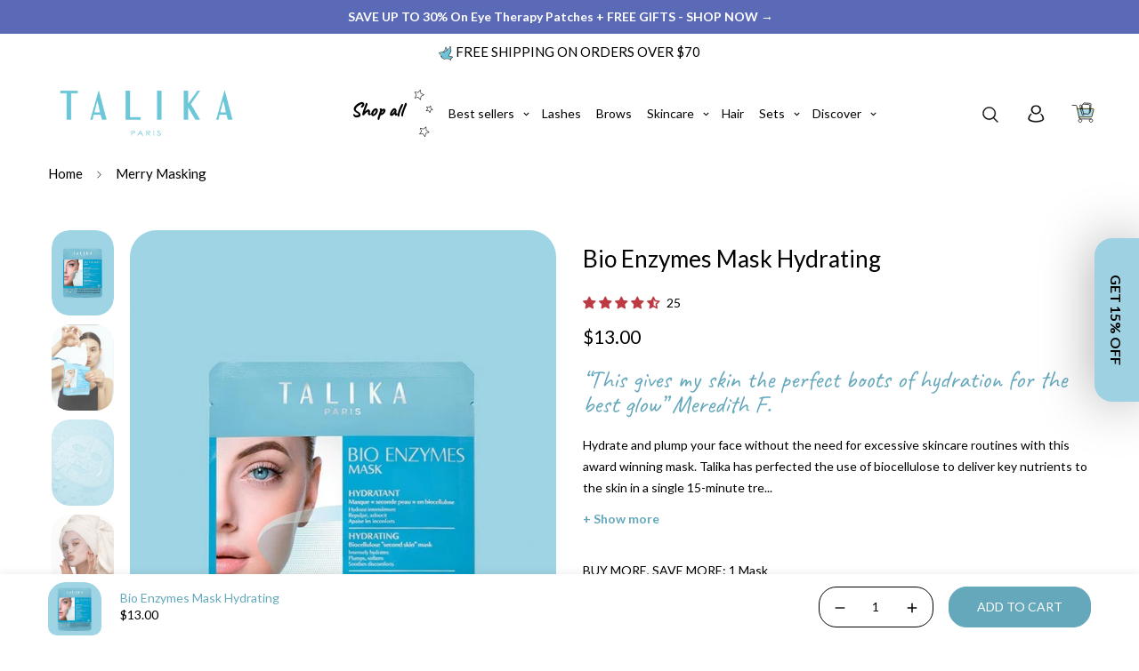

--- FILE ---
content_type: text/html; charset=utf-8
request_url: https://talika.us/collections/merry-masking/products/talika-bio-enzymes-mask-hydrating
body_size: 75950
content:

<!doctype html>
<html
  class="no-js supports-no-cookies"
  lang="en"
  style="--sf-page-opacity: 0;"
  data-template="product"
  
>

<style>
  span.jdgm-rev__author-wrapper .jdgm-rev__author:before {
    content: "Verified";
      color: white;
        position: absolute;
          right: -10px;
            width: max-content;
              transform: translateX(100%);
                font-size: 12px;
                  background-color: #BE3A43;
                    padding: 0px 6px;
                      top: 0;
                        border-radius: 0px;
                        }
                        
                        .jdgm-rev[data-verified-buyer=true] .jdgm-rev__icon.jdgm-rev__icon:after, .jdgm-rev__buyer-badge.jdgm-rev__buyer-badge {
                            background-color: #BE3A43!important;
                            }
                            
                            
                            
                            span.jdgm-rev__author {
                              position: relative;
                              }
                              
                              span.jdgm-rev__author-wrapper:has(.jdgm-rev__buyer-badge-wrapper)
                                .jdgm-rev__author:before {
                                  display: none !important;
                                  }
                                  </style>


  
<head>

  


  
  <script>
    window.dataLayer = window.dataLayer || [];
</script>

<!-- Google tag (gtag.js) -->
<script async src="https://www.googletagmanager.com/gtag/js?id=G-XYBCV6XLHM"></script>
<script>
  window.dataLayer = window.dataLayer || [];
  function gtag(){dataLayer.push(arguments);}
  gtag('js', new Date());

  gtag('config', 'G-XYBCV6XLHM');
</script>
  
	<meta charset="utf-8">
	<meta http-equiv="X-UA-Compatible" content="IE=edge">
	<meta name="viewport" content="width=device-width, initial-scale=1, maximum-scale=1.0, user-scalable=0">
	<meta name="theme-color" content="#65a8bc">
    <meta name="facebook-domain-verification" content="8w0rajlo67ag36clku8dksp04sba5n" />
  <link rel="canonical" href="https://talikacosmetics.com/products/talika-bio-enzymes-mask-hydrating"><link rel="preload" as="style" href="//talika.us/cdn/shop/t/11/assets/product-template.css?v=36522432457187566901673978794"><link rel="preload" as="style" href="//talika.us/cdn/shop/t/11/assets/theme.css?v=110723193896668835761676873781">


<link rel="dns-prefetch" href="https://talikacosmetics.com/products/talika-bio-enzymes-mask-hydrating" crossorigin>
<link rel="dns-prefetch" href="https://cdn.shopify.com" crossorigin>
<link rel="preconnect" href="https://talikacosmetics.com/products/talika-bio-enzymes-mask-hydrating" crossorigin>
<link rel="preconnect" href="https://cdn.shopify.com" crossorigin> 
<link rel="preload" as="style" href="//talika.us/cdn/shop/t/11/assets/chunk.css?v=163868367881183285551699272915">
<link rel="preload" as="style" href="//talika.us/cdn/shop/t/11/assets/custom.css?v=24552135599213194561699010035">
<link rel="preload" as="script" href="//talika.us/cdn/shop/t/11/assets/app.min.js?v=41868700600606742641740497027">
<link rel="preload" as="script" href="//talika.us/cdn/shop/t/11/assets/foxkit-app.min.js?v=9909446818415113681673978792">
<link rel="preload" as="script" href="//talika.us/cdn/shop/t/11/assets/lazysizes.min.js?v=49047110623560880631673978793">

  <link rel="shortcut icon" href="//talika.us/cdn/shop/files/favicon_32x32.png?v=1614295923" type="image/png">
  <meta property="og:site_name" content="Pasbeauty">
<meta property="og:url" content="https://talikacosmetics.com/products/talika-bio-enzymes-mask-hydrating">
<meta property="og:title" content="Bio Enzymes Mask Hydrating">
<meta property="og:type" content="product">
<meta property="og:description" content="This deeply hydrating sheet mask treatment is perfect for adding moisture to skin and enhancing your natural glow. Suitable for all skin types."><meta property="og:image" content="http://talika.us/cdn/shop/products/anti-ageing_hydrating_mask01_b6c40e7e-f775-451d-965f-6cf08496f593.jpg?v=1674554861">
<meta property="og:image:secure_url" content="https://talika.us/cdn/shop/products/anti-ageing_hydrating_mask01_b6c40e7e-f775-451d-965f-6cf08496f593.jpg?v=1674554861">
<meta property="og:image:width" content="650">
<meta property="og:image:height" content="900"><meta property="og:price:amount" content="13.00">
<meta property="og:price:currency" content="USD"><meta name="twitter:card" content="summary_large_image">
<meta name="twitter:title" content="Bio Enzymes Mask Hydrating">
<meta name="twitter:description" content="This deeply hydrating sheet mask treatment is perfect for adding moisture to skin and enhancing your natural glow. Suitable for all skin types.">

  <link rel="preconnect" href="https://fonts.shopifycdn.com" crossorigin><link rel="preload" as="font" href="//talika.us/cdn/fonts/lato/lato_n4.c3b93d431f0091c8be23185e15c9d1fee1e971c5.woff2" type="font/woff2" crossorigin>
  <link rel="preload" as="font" href="//talika.us/cdn/fonts/lato/lato_n7.900f219bc7337bc57a7a2151983f0a4a4d9d5dcf.woff2" type="font/woff2" crossorigin><link rel="preload" as="font" href="//talika.us/cdn/fonts/lato/lato_n4.c3b93d431f0091c8be23185e15c9d1fee1e971c5.woff2" type="font/woff2" crossorigin><style media="print" id="mn-font-style">
  @font-face {  font-family: Lato;  font-weight: 400;  font-style: normal;  font-display: swap;  src: url("//talika.us/cdn/fonts/lato/lato_n4.c3b93d431f0091c8be23185e15c9d1fee1e971c5.woff2") format("woff2"),       url("//talika.us/cdn/fonts/lato/lato_n4.d5c00c781efb195594fd2fd4ad04f7882949e327.woff") format("woff");}@font-face {  font-family: Lato;  font-weight: 700;  font-style: normal;  font-display: swap;  src: url("//talika.us/cdn/fonts/lato/lato_n7.900f219bc7337bc57a7a2151983f0a4a4d9d5dcf.woff2") format("woff2"),       url("//talika.us/cdn/fonts/lato/lato_n7.a55c60751adcc35be7c4f8a0313f9698598612ee.woff") format("woff");}@font-face {  font-family: Lato;  font-weight: 300;  font-style: normal;  font-display: swap;  src: url("//talika.us/cdn/fonts/lato/lato_n3.a7080ececf6191f1dd5b0cb021691ca9b855c876.woff2") format("woff2"),       url("//talika.us/cdn/fonts/lato/lato_n3.61e34b2ff7341f66543eb08e8c47eef9e1cde558.woff") format("woff");}:root {  --font-stack-header: Lato, sans-serif;  --font-style-header: normal;  --font-weight-header: 400;  --font-weight-header--bolder: 700;  --font-weight-header--lighter: 300;}@font-face {  font-family: Lato;  font-weight: 400;  font-style: normal;  font-display: swap;  src: url("//talika.us/cdn/fonts/lato/lato_n4.c3b93d431f0091c8be23185e15c9d1fee1e971c5.woff2") format("woff2"),       url("//talika.us/cdn/fonts/lato/lato_n4.d5c00c781efb195594fd2fd4ad04f7882949e327.woff") format("woff");}@font-face {  font-family: Lato;  font-weight: 700;  font-style: normal;  font-display: swap;  src: url("//talika.us/cdn/fonts/lato/lato_n7.900f219bc7337bc57a7a2151983f0a4a4d9d5dcf.woff2") format("woff2"),       url("//talika.us/cdn/fonts/lato/lato_n7.a55c60751adcc35be7c4f8a0313f9698598612ee.woff") format("woff");}@font-face {  font-family: Lato;  font-weight: 700;  font-style: normal;  font-display: swap;  src: url("//talika.us/cdn/fonts/lato/lato_n7.900f219bc7337bc57a7a2151983f0a4a4d9d5dcf.woff2") format("woff2"),       url("//talika.us/cdn/fonts/lato/lato_n7.a55c60751adcc35be7c4f8a0313f9698598612ee.woff") format("woff");}@font-face {  font-family: Lato;  font-weight: 400;  font-style: italic;  font-display: swap;  src: url("//talika.us/cdn/fonts/lato/lato_i4.09c847adc47c2fefc3368f2e241a3712168bc4b6.woff2") format("woff2"),       url("//talika.us/cdn/fonts/lato/lato_i4.3c7d9eb6c1b0a2bf62d892c3ee4582b016d0f30c.woff") format("woff");}@font-face {  font-family: Lato;  font-weight: 700;  font-style: italic;  font-display: swap;  src: url("//talika.us/cdn/fonts/lato/lato_i7.16ba75868b37083a879b8dd9f2be44e067dfbf92.woff2") format("woff2"),       url("//talika.us/cdn/fonts/lato/lato_i7.4c07c2b3b7e64ab516aa2f2081d2bb0366b9dce8.woff") format("woff");}:root {  --font-weight-body--bold: 700;  --font-weight-body--bolder: 700;  --font-stack-body: Lato, sans-serif;  --font-style-body: normal;  --font-weight-body: 400;}
</style>

  <style media="print" id="mn-critical-css">
  html{font-size:calc(var(--font-base-size,16) * 1px)}body{font-family:var(--font-stack-body)!important;font-weight:var(--font-weight-body);font-style:var(--font-style-body);color:var(--color-body-text);font-size:calc(var(--font-base-size,16) * 1px);line-height:calc(var(--base-line-height) * 1px);scroll-behavior:smooth}body .h1,body .h2,body .h3,body .h4,body .h5,body .h6,body h1,body h2,body h3,body h4,body h5,body h6{font-family:var(--font-stack-header);font-weight:var(--font-weight-header);font-style:var(--font-style-header);color:var(--color-heading-text);line-height:normal}body .h1,body h1{font-size:calc(((var(--font-h1-mobile))/ (var(--font-base-size))) * 1rem)}body .h2,body h2{font-size:calc(((var(--font-h2-mobile))/ (var(--font-base-size))) * 1rem)}body .h3,body h3{font-size:calc(((var(--font-h3-mobile))/ (var(--font-base-size))) * 1rem)}body .h4,body h4{font-size:calc(((var(--font-h4-mobile))/ (var(--font-base-size))) * 1rem)}body .h5,body h5{font-size:calc(((var(--font-h5-mobile))/ (var(--font-base-size))) * 1rem)}body .h6,body h6{font-size:calc(((var(--font-h6-mobile))/ (var(--font-base-size))) * 1rem);line-height:1.4}@media only screen and (min-width:768px){body .h1,body h1{font-size:calc(((var(--font-h1-desktop))/ (var(--font-base-size))) * 1rem)}body .h2,body h2{font-size:calc(((var(--font-h2-desktop))/ (var(--font-base-size))) * 1rem)}body .h3,body h3{font-size:calc(((var(--font-h3-desktop))/ (var(--font-base-size))) * 1rem)}body .h4,body h4{font-size:calc(((var(--font-h4-desktop))/ (var(--font-base-size))) * 1rem)}body .h5,body h5{font-size:calc(((var(--font-h5-desktop))/ (var(--font-base-size))) * 1rem)}body .h6,body h6{font-size:calc(((var(--font-h6-desktop))/ (var(--font-base-size))) * 1rem)}}.swiper-wrapper{display:flex}.swiper-container:not(.swiper-container-initialized) .swiper-slide{width:calc(100% / var(--items,1));flex:0 0 auto}@media (max-width:1023px){.swiper-container:not(.swiper-container-initialized) .swiper-slide{min-width:40vw;flex:0 0 auto}}@media (max-width:767px){.swiper-container:not(.swiper-container-initialized) .swiper-slide{min-width:66vw;flex:0 0 auto}}.opacity-0{opacity:0}.opacity-100{opacity:1!important;}.placeholder-background{position:absolute;top:0;right:0;bottom:0;left:0;pointer-events:none}.placeholder-background--animation{background-color:#000;animation:placeholder-background-loading 1.5s infinite linear}[data-image-loading]{position:relative}[data-image-loading]:after{content:'';background-color:#000;animation:placeholder-background-loading 1.5s infinite linear;position:absolute;top:0;left:0;width:100%;height:100%;z-index:1}[data-image-loading] img.lazyload{opacity:0}[data-image-loading] img.lazyloaded{opacity:1}.no-js [data-image-loading]{animation-name:none}.lazyload--fade-in{opacity:0;transition:.25s all}.lazyload--fade-in.lazyloaded{opacity:1}@media (min-width:768px){.hidden.md\:block{display:block!important}.hidden.md\:flex{display:flex!important}.hidden.md\:grid{display:grid!important}}@media (min-width:1024px){.hidden.lg\:block{display:block!important}.hidden.lg\:flex{display:flex!important}.hidden.lg\:grid{display:grid!important}}@media (min-width:1280px){.hidden.xl\:block{display:block!important}.hidden.xl\:flex{display:flex!important}.hidden.xl\:grid{display:grid!important}}

  h1, .h1,
  h2, .h2,
  h3, .h3,
  h4, .h4,
  h5, .h5,
  h6, .h6 {
    letter-spacing: 0px;
  }
</style>

  <script>
  try{window.spratlyThemeSettings=window.spratlyThemeSettings||{},window.___mnag="userA"+(window.___mnag1||"")+"gent";var _mh=document.querySelector("header.sf-header__mobile"),_dh=document.querySelector("header.sf-header__desktop"),_innerWidth=window.innerWidth;function _shh(){_mh&&_dh||(_mh=document.querySelector("header.sf-header__mobile"),_dh=document.querySelector("header.sf-header__desktop"));var e=window.innerWidth<1024?_mh:_dh;e&&(e.classList.contains("logo-center__2l")?(document.documentElement.style.setProperty("--sf-header-height",e.offsetHeight+"px"),window.spratlyThemeSettings.headerHeight=e.offsetHeight):(e.classList.contains("logo-left__2l"),document.documentElement.style.setProperty("--sf-header-height",e.offsetHeight+"px"),window.spratlyThemeSettings.headerHeight=e.offsetHeight))}function _stbh(){var e=document.querySelector(".sf-topbar");e&&(document.documentElement.style.setProperty("--sf-topbar-height",e.offsetHeight+"px"),window.spratlyThemeSettings.topbarHeight=e.offsetHeight)}function _sah(){var e=document.querySelector(".announcement-bar");e&&(document.documentElement.style.setProperty("--sf-announcement-height",e.offsetHeight+"px"),window.spratlyThemeSettings.topbarHeight=e.offsetHeight)}function _smcp(){var e=document.documentElement.dataset.template;window.innerWidth>=1024?_dh&&"true"===_dh.dataset.transparent&&("index"!==e&&"collection"!==e||document.documentElement.style.setProperty("--main-content-padding-top","0px")):document.documentElement.style.removeProperty("--main-content-padding-top")}function _sp(){_shh(),_stbh(),_sah(),_smcp();var e=document.querySelector(".sf-header");e&&e.classList.add("opacity-100"),document.documentElement.style.setProperty("--sf-page-opacity","1")}window.addEventListener("resize",_shh),window.addEventListener("resize",_stbh),window.addEventListener("resize",_sah),window.addEventListener("resize",_smcp),document.documentElement.className=document.documentElement.className.replace("supports-no-cookies","supports-cookies").replace("no-js","js")}catch(e){console.warn("Failed to execute critical scripts",e)}try{var _nu=navigator[window.___mnag],_psas=[{b:"ome-Li",c:"ghth",d:"ouse",a:"Chr"},{d:"hts",a:"Sp",c:"nsig",b:"eed I"},{b:" Lin",d:"6_64",a:"X11;",c:"ux x8"}];function __fn(e){return Object.keys(_psas[e]).sort().reduce((function(t,n){return t+_psas[e][n]}),"")}var __isPSA=_nu.indexOf(__fn(0))>-1||_nu.indexOf(__fn(1))>-1||_nu.indexOf(__fn(2))>-1;window.___mnag="!1",_psas=null}catch(e){__isPSA=!1,_psas=null;window.___mnag="!1"}function _sli(){Array.from(document.querySelectorAll("img")).splice(0,10).forEach((function(e){e.dataset.src&&(e.src=e.dataset.src.replace("_{width}x","_200x"),e.style.opacity=1)})),Array.from(document.querySelectorAll(".lazyload[data-bg]")).splice(0,5).forEach((function(e){e.dataset.bg&&(e.style.backgroundImage="url("+e.dataset.bg+")",e.style.backgroundSize="cover")}))}function afnc(){var e=document.getElementById("mn-critical-css"),t=document.getElementById("mn-font-style");e&&(e.media="all"),t&&(t.media="all")}function __as(e){e.rel="stylesheet",e.media="all",e.removeAttribute("onload")}function __otsl(e){__as(e),"loading"!==document.readyState?_sp():document.addEventListener("DOMContentLoaded",_sp)}function __ocsl(e){__isPSA||__as(e)}document.addEventListener("DOMContentLoaded",(function(){function e(e){var t=e.dataset.imageLoading?e:e.closest("[data-image-loading]");t&&t.removeAttribute("data-image-loading")}__isPSA?"loading"!==document.readyState?_sli():document.addEventListener("DOMContentLoaded",_sli):(document.addEventListener("lazyloaded",(function(t){var n=t.target;if(e(n),n.dataset.bgset){var o=n.querySelector(".lazyloaded");o&&(n.setAttribute("alt",n.dataset.alt||"lazysize-img"),n.setAttribute("src",o.dataset.src||n.dataset.bg||""))}})),document.querySelectorAll(".lazyloaded").forEach(e))})),__isPSA||afnc(),window.__isPSA=__isPSA;
</script>

  <style data-shopify>:root {		/* BODY */		--base-line-height: 26;		/* PRIMARY COLORS */		--color-primary: #65a8bc;		--plyr-color-main: #65a8bc;		--color-primary-darker: #458a9f;		/* TEXT COLORS */		--color-body-text: #000000;		--color-heading-text: #65a8bc;		--color-sub-text: #000000;		--color-text-link: #000000;		--color-text-link-hover: #65a8bc;		/* BUTTON COLORS */		--color-btn-bg:  #65a8bc;		--color-btn-bg-hover: #000000;		--color-btn-text: #fff;		--color-btn-text-hover: #fff;		--btn-letter-spacing: 0px;		--btn-border-radius: 20px;		--btn-border-width: 1px;		--btn-line-height: 27px;				--btn-text-transform: uppercase;				/* PRODUCT COLORS */		--product-title-color: #000000;		--product-sale-price-color: #666666;		--product-regular-price-color: #000000;		--product-type-color: #666666;		--product-desc-color: #000000;		/* TOPBAR COLORS */		--color-topbar-background: #ffffff;		--color-topbar-text: #000000;		/* MENU BAR COLORS */		--color-menu-background: #000000;		--color-menu-text: #f8f8f8;		/* BORDER COLORS */		--color-border: #000000;		/* FOOTER COLORS */		--color-footer-text: #000000;		--color-footer-subtext: #666666;		--color-footer-background: #f5f5f5;		--color-footer-link: #666666;		--color-footer-link-hover: #000000;		--color-footer-background-mobile: #F5F5F5;		/* FOOTER BOTTOM COLORS */		--color-footer-bottom-text: #000;		--color-footer-bottom-background: #f5f5f5;		--color-footer-bottom-background-mobile: #F5F5F5;		/* HEADER */		--color-header-text: #000000;		--color-header-transparent-text: #000000;		--color-main-background: #fff;		--color-field-background: #ffffff;		--color-header-background: #ffffff;		--color-cart-wishlist-count: #ffffff;		--bg-cart-wishlist-count: #da3f3f;		--swatch-item-background-default: #f7f8fa;		--text-gray-400: #777777;		--text-gray-9b: #9b9b9b;		--text-black: #000000;		--text-white: #ffffff;		--bg-gray-400: #f7f8fa;		--bg-black: #000000;		--rounded-full: 9999px;		--border-color-1: #eeeeee;		--border-color-2: #b2b2b2;		--border-color-3: #d2d2d2;		--border-color-4: #737373;		--color-secondary: #666666;		--color-success: #3a8735;		--color-warning: #ff706b;		--color-info: #959595;		--color-disabled: #cecece;		--bg-disabled: #f7f7f7;		--bg-hover: #737373;		--bg-color-tooltip: #000000;		--text-color-tooltip: #ffffff;		--color-image-overlay: #000000;		--opacity-image-overlay: 0.2;		--theme-shadow: 0 5px 15px 0 rgba(0, 0, 0, 0.07);    --arrow-select-box: url(//talika.us/cdn/shop/t/11/assets/ar-down.svg?v=92728264558441377851673978790);		/* FONT SIZES */		--font-base-size: 14;		--font-btn-size: 14px;		--font-btn-weight: 500;		--font-h1-desktop: 51;		--font-h1-mobile: 47;		--font-h2-desktop: 39;		--font-h2-mobile: 35;		--font-h3-desktop: 29;		--font-h3-mobile: 26;		--font-h4-desktop: 25;		--font-h4-mobile: 23;		--font-h5-desktop: 22;		--font-h5-mobile: 19;		--font-h6-desktop: 20;		--font-h6-mobile: 18;    --arrow-down-url: url(//talika.us/cdn/shop/t/11/assets/arrow-down.svg?v=157552497485556416461673978790);    --arrow-down-white-url: url(//talika.us/cdn/shop/t/11/assets/arrow-down-white.svg?v=70535736727834135531673978790);    --product-title-line-clamp: unset	}
</style><link media="print" onload="this.media = 'all'" rel="stylesheet" href="//talika.us/cdn/shop/t/11/assets/product-template.css?v=36522432457187566901673978794"><link as="style" rel="preload" href="//talika.us/cdn/shop/t/11/assets/theme.css?v=110723193896668835761676873781" onload="__otsl(this)">
<link as="style" rel="preload" href="//talika.us/cdn/shop/t/11/assets/chunk.css?v=163868367881183285551699272915" onload="__ocsl(this)">
<link type="text/css" href="//talika.us/cdn/shop/t/11/assets/custom.css?v=24552135599213194561699010035" rel="stylesheet">

<style data-shopify>body {
    --container-width: 1200;
    --fluid-container-width: 1620px;
    --fluid-container-offset: 65px;
    background-color: #fff;
  }.jdgm-prev-badge__text {    font-size: 14px;color: black!important;padding-left:5px;}.jdgm-prev-badge {    padding-top: 5px;    padding-bottom: 5px;}.sf-topbar {  border-color: #eee;}[id$="16225125199f82d8fe"] .section-my {  padding-top: 45px;  padding-bottom: 45px;  margin-bottom: 0;  margin-top: 0;}[id$="16225125199f82d8fe"] {  border-top: 1px solid #eee;}.sf__font-normal {  font-weight: 400;}[id$="16225316461d1cff80"]  .collection-card__info  h3  a {  font-weight: 400;  font-size: 24px;  line-height: 34px;  margin-bottom: 4px;}[id$="16225316461d1cff80"]  .collection-card__info  p {  color: #666;}[id$="16225125199f82d8fe"] .sf-icon-box__text h3 {  line-height: 26px;  font-size: 20px;  font-weight: 500;}@media (min-width: 1536px) {  [id$="1621243260e1af0c20"] .slide__block-title {    font-size: 72px;    line-height: 95px;  }}@media (max-width: 576px) {  [id$="1621243260e1af0c20"] a.sf__mobile-button,  [id$="162251092958fcda7c"] .sf__btn-primary,  [id$="162251092958fcda7c"] .sf__btn-secondary {    width: 100%;  }  [id$="16225316461d1cff80"] .section__heading {    text-align: center;  }  [id$="16225316461d1cff80"]    .collection-card__info    h3    a {    font-weight: 500;  }  [id$="16225316461d1cff80"]    .collection-card__info    p {    font-size: 14px;    line-height: 20px;  }  [id$="16225125199f82d8fe"] .sf-icon-box__text h3 {    font-size: 18px;    margin-bottom: 2px;  }}.override-py {    padding-top: 0px;    padding-bottom: 0px;}[id$="16605709464a398eaf"] .section-py {    padding-top: 20px;    padding-bottom: 20px;}@font-face {  font-family: AccentGraphic-Medium;  src: url('https://cdn.shopify.com/s/files/1/0622/6572/1049/files/G-Type_-_AccentGraphic-Medium.woff?v=1658141029') format('woff2'),       url('https://cdn.shopify.com/s/files/1/0622/6572/1049/files/G-Type_-_AccentGraphic-Medium.woff?v=1658141029') format('woff');url('https://cdn.shopify.com/s/files/1/0622/6572/1049/files/G-Type_-_AccentGraphic-Medium.eot?v=1658141029') format('eot');url('https://cdn.shopify.com/s/files/1/0622/6572/1049/files/G-Type_-_AccentGraphic-Medium.otf?v=1658141029') format('otf');}.tracking-wider {   letter-spacing: 0em;}.flex-shrink-0 {    flex-shrink: 0;    padding-bottom: 20px;}.product-talika-card-bundle {    background-color: #A0D4E2;    border-radius: 30px;}@media only screen and (max-width: 600px) { .product-talika-card-bundle {    background-color: #A0D4E2;    border-radius: 30px;padding: 10px 0 10px 0;}}@media (min-width: 1420px) {[id$="16631478762220a91d"] .lg\:w-1\/2 {    width: 40%;}.lg\:w-1\/6 {    width: 20%;}.w-\[200px\] {    width: 250px;}}@media (min-width: 1420px) {[id$="1659112667bdb4d151"] .lg\:w-1\/2 {    width: 40%;}.lg\:w-1\/6 {    width: 20%;}.w-\[200px\] {    width: 250px;}}@media (min-width: 1024px) {[id$="16601470908c8b8003"] .w-\[200px\] {    width: 250px;}}@media (max-width: 1024px) {[id$="16601470908c8b8003"] .w-\[200px\] {    width: 150px;}}[id$="16430435693f93f9ae"] [style*=--aspect-ratio] {    border-radius: 0px;}.sf__pcard-style-1 .sf__pcard-quick-add .sf__btn {  padding:5px 30px 5px 30px!important;  margin-top: 20px;  border-style: solid;  border-width: 1px;}.sf__pcard-style-1 .sf__pcard-quick-add .sf__btn:hover {  margin-top: 20px;  border-style: solid;  background-color: #FBF2DC;  border-width: 1px 1px 5px 1px;  border-color: black!important;}.sf__pcard-style-4 .sf__pcard-content .sf__pcard-quick-add .sf__btn {    margin-top: 20px;    width: auto;    border-style: solid;    border-width: 1px;    border-color: black!important;padding: inherit;padding:0px 20px 0px 20px;}.sf__pcard-style-4 .sf__pcard-content .sf__pcard-quick-add .sf__btn:hover {  margin-top: 20px;  border-style: solid;  background-color: #FBF2DC;  border-width: 1px 1px 5px 1px;  border-color: black!important;}.disc__btn {padding:10px 40px 10px 40px;border-radius: 25px;    background: #000!important;    color: #fff!important;transition-duration: 0.32s;    transition-timing-function: ease;    transition-delay: 0s;    transition-property: all;}.disc__btn:hover {  border-style: solid;  background-color: #B8D0FF!important;  border-width: 1px 1px 5px 1px!important;  border-color: black!important;color: #000!important;}.sf__pcard-button-style-4 {    padding:10px 20px 10px 20px;    border-style: solid;    border-width: 1px!important;    border-color: black!important;border-radius: 25px;transition-duration: 0.32s;    transition-timing-function: ease;    transition-delay: 0s;    transition-property: all;display: inline-block;    text-align: center;}.sf__pcard-button-style-4:hover {  border-style: solid;  background-color: #FBF2DC;  border-width: 1px 1px 5px 1px!important;  border-color: black!important;}.sf__btn.sf__btn-secondary, a.sf__btn.sf__btn-secondary, button.sf__btn.sf__btn-secondary {padding:10px 50px 10px 50px;    border-style: solid;    border-width: 1px!important;    border-color: black!important;border-radius: 40px!important;transition-duration: 0.32s;    transition-timing-function: ease;    transition-delay: 0s;    transition-property: all;}.sf__btn.sf__btn-secondary, a.sf__btn.sf__btn-secondary, button.sf__btn.sf__btn-secondary:hover {  background-color: #FBF2DC;color: black!important;  border-width: 1px 1px 5px 1px!important;  border-color: black!important;}.md\:pt-7 {    padding-top: 0rem;}.prose :where(li):not(:where([class~=not-prose] *)) {    margin-top: 0;    margin-bottom: 0;}.f-incart__product-options {  display:none;}.sf__pcard .sf__pcard-image:hover .spc__hover-img {    transform: unset;}.page-header .page-header__breadcrumb {    display:none;}.page-header {    padding: 0rem 0rem;    text-align: center;}
</style>

  

  
  <script>window.performance && window.performance.mark && window.performance.mark('shopify.content_for_header.start');</script><meta name="google-site-verification" content="QTF9FIB77cHz5N5EF4Vu9ZicyH1UvA4dXd--15ctNNo">
<meta name="google-site-verification" content="62_fbwwIRCqZVkwLcthqAfw0Xb6q6nzhJhe0buRz5wk">
<meta name="google-site-verification" content="PgF67yBJEbr9fi8FgjNiWPuuDYb-Q_hhR2bh2Q4aiy0">
<meta name="facebook-domain-verification" content="v76zzoqhzjdiluwp4m9si2liex720g">
<meta id="shopify-digital-wallet" name="shopify-digital-wallet" content="/49709809826/digital_wallets/dialog">
<meta name="shopify-checkout-api-token" content="c12486f1c9bc4484b1e29190b5e55772">
<meta id="in-context-paypal-metadata" data-shop-id="49709809826" data-venmo-supported="true" data-environment="production" data-locale="en_US" data-paypal-v4="true" data-currency="USD">
<link rel="alternate" type="application/json+oembed" href="https://talikacosmetics.com/products/talika-bio-enzymes-mask-hydrating.oembed">
<script async="async" src="/checkouts/internal/preloads.js?locale=en-US"></script>
<link rel="preconnect" href="https://shop.app" crossorigin="anonymous">
<script async="async" src="https://shop.app/checkouts/internal/preloads.js?locale=en-US&shop_id=49709809826" crossorigin="anonymous"></script>
<script id="shopify-features" type="application/json">{"accessToken":"c12486f1c9bc4484b1e29190b5e55772","betas":["rich-media-storefront-analytics"],"domain":"talika.us","predictiveSearch":true,"shopId":49709809826,"locale":"en"}</script>
<script>var Shopify = Shopify || {};
Shopify.shop = "talika-us.myshopify.com";
Shopify.locale = "en";
Shopify.currency = {"active":"USD","rate":"1.0"};
Shopify.country = "US";
Shopify.theme = {"name":"TALIKA 2.0","id":136794341602,"schema_name":"Talika","schema_version":"2.4.0-C V2.3.3","theme_store_id":null,"role":"main"};
Shopify.theme.handle = "null";
Shopify.theme.style = {"id":null,"handle":null};
Shopify.cdnHost = "talika.us/cdn";
Shopify.routes = Shopify.routes || {};
Shopify.routes.root = "/";</script>
<script type="module">!function(o){(o.Shopify=o.Shopify||{}).modules=!0}(window);</script>
<script>!function(o){function n(){var o=[];function n(){o.push(Array.prototype.slice.apply(arguments))}return n.q=o,n}var t=o.Shopify=o.Shopify||{};t.loadFeatures=n(),t.autoloadFeatures=n()}(window);</script>
<script>
  window.ShopifyPay = window.ShopifyPay || {};
  window.ShopifyPay.apiHost = "shop.app\/pay";
  window.ShopifyPay.redirectState = null;
</script>
<script id="shop-js-analytics" type="application/json">{"pageType":"product"}</script>
<script defer="defer" async type="module" src="//talika.us/cdn/shopifycloud/shop-js/modules/v2/client.init-shop-cart-sync_C5BV16lS.en.esm.js"></script>
<script defer="defer" async type="module" src="//talika.us/cdn/shopifycloud/shop-js/modules/v2/chunk.common_CygWptCX.esm.js"></script>
<script type="module">
  await import("//talika.us/cdn/shopifycloud/shop-js/modules/v2/client.init-shop-cart-sync_C5BV16lS.en.esm.js");
await import("//talika.us/cdn/shopifycloud/shop-js/modules/v2/chunk.common_CygWptCX.esm.js");

  window.Shopify.SignInWithShop?.initShopCartSync?.({"fedCMEnabled":true,"windoidEnabled":true});

</script>
<script defer="defer" async type="module" src="//talika.us/cdn/shopifycloud/shop-js/modules/v2/client.payment-terms_CZxnsJam.en.esm.js"></script>
<script defer="defer" async type="module" src="//talika.us/cdn/shopifycloud/shop-js/modules/v2/chunk.common_CygWptCX.esm.js"></script>
<script defer="defer" async type="module" src="//talika.us/cdn/shopifycloud/shop-js/modules/v2/chunk.modal_D71HUcav.esm.js"></script>
<script type="module">
  await import("//talika.us/cdn/shopifycloud/shop-js/modules/v2/client.payment-terms_CZxnsJam.en.esm.js");
await import("//talika.us/cdn/shopifycloud/shop-js/modules/v2/chunk.common_CygWptCX.esm.js");
await import("//talika.us/cdn/shopifycloud/shop-js/modules/v2/chunk.modal_D71HUcav.esm.js");

  
</script>
<script>
  window.Shopify = window.Shopify || {};
  if (!window.Shopify.featureAssets) window.Shopify.featureAssets = {};
  window.Shopify.featureAssets['shop-js'] = {"shop-cart-sync":["modules/v2/client.shop-cart-sync_ZFArdW7E.en.esm.js","modules/v2/chunk.common_CygWptCX.esm.js"],"init-fed-cm":["modules/v2/client.init-fed-cm_CmiC4vf6.en.esm.js","modules/v2/chunk.common_CygWptCX.esm.js"],"shop-button":["modules/v2/client.shop-button_tlx5R9nI.en.esm.js","modules/v2/chunk.common_CygWptCX.esm.js"],"shop-cash-offers":["modules/v2/client.shop-cash-offers_DOA2yAJr.en.esm.js","modules/v2/chunk.common_CygWptCX.esm.js","modules/v2/chunk.modal_D71HUcav.esm.js"],"init-windoid":["modules/v2/client.init-windoid_sURxWdc1.en.esm.js","modules/v2/chunk.common_CygWptCX.esm.js"],"shop-toast-manager":["modules/v2/client.shop-toast-manager_ClPi3nE9.en.esm.js","modules/v2/chunk.common_CygWptCX.esm.js"],"init-shop-email-lookup-coordinator":["modules/v2/client.init-shop-email-lookup-coordinator_B8hsDcYM.en.esm.js","modules/v2/chunk.common_CygWptCX.esm.js"],"init-shop-cart-sync":["modules/v2/client.init-shop-cart-sync_C5BV16lS.en.esm.js","modules/v2/chunk.common_CygWptCX.esm.js"],"avatar":["modules/v2/client.avatar_BTnouDA3.en.esm.js"],"pay-button":["modules/v2/client.pay-button_FdsNuTd3.en.esm.js","modules/v2/chunk.common_CygWptCX.esm.js"],"init-customer-accounts":["modules/v2/client.init-customer-accounts_DxDtT_ad.en.esm.js","modules/v2/client.shop-login-button_C5VAVYt1.en.esm.js","modules/v2/chunk.common_CygWptCX.esm.js","modules/v2/chunk.modal_D71HUcav.esm.js"],"init-shop-for-new-customer-accounts":["modules/v2/client.init-shop-for-new-customer-accounts_ChsxoAhi.en.esm.js","modules/v2/client.shop-login-button_C5VAVYt1.en.esm.js","modules/v2/chunk.common_CygWptCX.esm.js","modules/v2/chunk.modal_D71HUcav.esm.js"],"shop-login-button":["modules/v2/client.shop-login-button_C5VAVYt1.en.esm.js","modules/v2/chunk.common_CygWptCX.esm.js","modules/v2/chunk.modal_D71HUcav.esm.js"],"init-customer-accounts-sign-up":["modules/v2/client.init-customer-accounts-sign-up_CPSyQ0Tj.en.esm.js","modules/v2/client.shop-login-button_C5VAVYt1.en.esm.js","modules/v2/chunk.common_CygWptCX.esm.js","modules/v2/chunk.modal_D71HUcav.esm.js"],"shop-follow-button":["modules/v2/client.shop-follow-button_Cva4Ekp9.en.esm.js","modules/v2/chunk.common_CygWptCX.esm.js","modules/v2/chunk.modal_D71HUcav.esm.js"],"checkout-modal":["modules/v2/client.checkout-modal_BPM8l0SH.en.esm.js","modules/v2/chunk.common_CygWptCX.esm.js","modules/v2/chunk.modal_D71HUcav.esm.js"],"lead-capture":["modules/v2/client.lead-capture_Bi8yE_yS.en.esm.js","modules/v2/chunk.common_CygWptCX.esm.js","modules/v2/chunk.modal_D71HUcav.esm.js"],"shop-login":["modules/v2/client.shop-login_D6lNrXab.en.esm.js","modules/v2/chunk.common_CygWptCX.esm.js","modules/v2/chunk.modal_D71HUcav.esm.js"],"payment-terms":["modules/v2/client.payment-terms_CZxnsJam.en.esm.js","modules/v2/chunk.common_CygWptCX.esm.js","modules/v2/chunk.modal_D71HUcav.esm.js"]};
</script>
<script>(function() {
  var isLoaded = false;
  function asyncLoad() {
    if (isLoaded) return;
    isLoaded = true;
    var urls = ["https:\/\/d10lpsik1i8c69.cloudfront.net\/w.js?shop=talika-us.myshopify.com","https:\/\/widebundle.com\/JS\/scripttagsales.js?shop=talika-us.myshopify.com","https:\/\/cdn.logbase.io\/lb-upsell-wrapper.js?shop=talika-us.myshopify.com","https:\/\/storage.nfcube.com\/instafeed-a26d2470d696b8241326efd7f492f895.js?shop=talika-us.myshopify.com","https:\/\/cdn.hextom.com\/js\/eventpromotionbar.js?shop=talika-us.myshopify.com","https:\/\/cdn.hextom.com\/js\/quickannouncementbar.js?shop=talika-us.myshopify.com","\/\/cdn.shopify.com\/proxy\/14b44f0425bb10dc6316589151d4d3290bc30f376426301da46e8444ded2db38\/api.goaffpro.com\/loader.js?shop=talika-us.myshopify.com\u0026sp-cache-control=cHVibGljLCBtYXgtYWdlPTkwMA","https:\/\/cdn.shopify.com\/s\/files\/1\/0497\/0980\/9826\/t\/11\/assets\/instant-pixel-site_bd9adebdc43b47ad98c0e81e3bb0cfa2.js?v=1768571399\u0026shop=talika-us.myshopify.com"];
    for (var i = 0; i < urls.length; i++) {
      var s = document.createElement('script');
      s.type = 'text/javascript';
      s.async = true;
      s.src = urls[i];
      var x = document.getElementsByTagName('script')[0];
      x.parentNode.insertBefore(s, x);
    }
  };
  if(window.attachEvent) {
    window.attachEvent('onload', asyncLoad);
  } else {
    window.addEventListener('load', asyncLoad, false);
  }
})();</script>
<script id="__st">var __st={"a":49709809826,"offset":-18000,"reqid":"761290a7-6076-4e7e-8aa3-f554163b1d36-1768725781","pageurl":"talika.us\/collections\/merry-masking\/products\/talika-bio-enzymes-mask-hydrating","u":"f65f1b9b78f2","p":"product","rtyp":"product","rid":5780613038242};</script>
<script>window.ShopifyPaypalV4VisibilityTracking = true;</script>
<script id="captcha-bootstrap">!function(){'use strict';const t='contact',e='account',n='new_comment',o=[[t,t],['blogs',n],['comments',n],[t,'customer']],c=[[e,'customer_login'],[e,'guest_login'],[e,'recover_customer_password'],[e,'create_customer']],r=t=>t.map((([t,e])=>`form[action*='/${t}']:not([data-nocaptcha='true']) input[name='form_type'][value='${e}']`)).join(','),a=t=>()=>t?[...document.querySelectorAll(t)].map((t=>t.form)):[];function s(){const t=[...o],e=r(t);return a(e)}const i='password',u='form_key',d=['recaptcha-v3-token','g-recaptcha-response','h-captcha-response',i],f=()=>{try{return window.sessionStorage}catch{return}},m='__shopify_v',_=t=>t.elements[u];function p(t,e,n=!1){try{const o=window.sessionStorage,c=JSON.parse(o.getItem(e)),{data:r}=function(t){const{data:e,action:n}=t;return t[m]||n?{data:e,action:n}:{data:t,action:n}}(c);for(const[e,n]of Object.entries(r))t.elements[e]&&(t.elements[e].value=n);n&&o.removeItem(e)}catch(o){console.error('form repopulation failed',{error:o})}}const l='form_type',E='cptcha';function T(t){t.dataset[E]=!0}const w=window,h=w.document,L='Shopify',v='ce_forms',y='captcha';let A=!1;((t,e)=>{const n=(g='f06e6c50-85a8-45c8-87d0-21a2b65856fe',I='https://cdn.shopify.com/shopifycloud/storefront-forms-hcaptcha/ce_storefront_forms_captcha_hcaptcha.v1.5.2.iife.js',D={infoText:'Protected by hCaptcha',privacyText:'Privacy',termsText:'Terms'},(t,e,n)=>{const o=w[L][v],c=o.bindForm;if(c)return c(t,g,e,D).then(n);var r;o.q.push([[t,g,e,D],n]),r=I,A||(h.body.append(Object.assign(h.createElement('script'),{id:'captcha-provider',async:!0,src:r})),A=!0)});var g,I,D;w[L]=w[L]||{},w[L][v]=w[L][v]||{},w[L][v].q=[],w[L][y]=w[L][y]||{},w[L][y].protect=function(t,e){n(t,void 0,e),T(t)},Object.freeze(w[L][y]),function(t,e,n,w,h,L){const[v,y,A,g]=function(t,e,n){const i=e?o:[],u=t?c:[],d=[...i,...u],f=r(d),m=r(i),_=r(d.filter((([t,e])=>n.includes(e))));return[a(f),a(m),a(_),s()]}(w,h,L),I=t=>{const e=t.target;return e instanceof HTMLFormElement?e:e&&e.form},D=t=>v().includes(t);t.addEventListener('submit',(t=>{const e=I(t);if(!e)return;const n=D(e)&&!e.dataset.hcaptchaBound&&!e.dataset.recaptchaBound,o=_(e),c=g().includes(e)&&(!o||!o.value);(n||c)&&t.preventDefault(),c&&!n&&(function(t){try{if(!f())return;!function(t){const e=f();if(!e)return;const n=_(t);if(!n)return;const o=n.value;o&&e.removeItem(o)}(t);const e=Array.from(Array(32),(()=>Math.random().toString(36)[2])).join('');!function(t,e){_(t)||t.append(Object.assign(document.createElement('input'),{type:'hidden',name:u})),t.elements[u].value=e}(t,e),function(t,e){const n=f();if(!n)return;const o=[...t.querySelectorAll(`input[type='${i}']`)].map((({name:t})=>t)),c=[...d,...o],r={};for(const[a,s]of new FormData(t).entries())c.includes(a)||(r[a]=s);n.setItem(e,JSON.stringify({[m]:1,action:t.action,data:r}))}(t,e)}catch(e){console.error('failed to persist form',e)}}(e),e.submit())}));const S=(t,e)=>{t&&!t.dataset[E]&&(n(t,e.some((e=>e===t))),T(t))};for(const o of['focusin','change'])t.addEventListener(o,(t=>{const e=I(t);D(e)&&S(e,y())}));const B=e.get('form_key'),M=e.get(l),P=B&&M;t.addEventListener('DOMContentLoaded',(()=>{const t=y();if(P)for(const e of t)e.elements[l].value===M&&p(e,B);[...new Set([...A(),...v().filter((t=>'true'===t.dataset.shopifyCaptcha))])].forEach((e=>S(e,t)))}))}(h,new URLSearchParams(w.location.search),n,t,e,['guest_login'])})(!0,!0)}();</script>
<script integrity="sha256-4kQ18oKyAcykRKYeNunJcIwy7WH5gtpwJnB7kiuLZ1E=" data-source-attribution="shopify.loadfeatures" defer="defer" src="//talika.us/cdn/shopifycloud/storefront/assets/storefront/load_feature-a0a9edcb.js" crossorigin="anonymous"></script>
<script crossorigin="anonymous" defer="defer" src="//talika.us/cdn/shopifycloud/storefront/assets/shopify_pay/storefront-65b4c6d7.js?v=20250812"></script>
<script data-source-attribution="shopify.dynamic_checkout.dynamic.init">var Shopify=Shopify||{};Shopify.PaymentButton=Shopify.PaymentButton||{isStorefrontPortableWallets:!0,init:function(){window.Shopify.PaymentButton.init=function(){};var t=document.createElement("script");t.src="https://talika.us/cdn/shopifycloud/portable-wallets/latest/portable-wallets.en.js",t.type="module",document.head.appendChild(t)}};
</script>
<script data-source-attribution="shopify.dynamic_checkout.buyer_consent">
  function portableWalletsHideBuyerConsent(e){var t=document.getElementById("shopify-buyer-consent"),n=document.getElementById("shopify-subscription-policy-button");t&&n&&(t.classList.add("hidden"),t.setAttribute("aria-hidden","true"),n.removeEventListener("click",e))}function portableWalletsShowBuyerConsent(e){var t=document.getElementById("shopify-buyer-consent"),n=document.getElementById("shopify-subscription-policy-button");t&&n&&(t.classList.remove("hidden"),t.removeAttribute("aria-hidden"),n.addEventListener("click",e))}window.Shopify?.PaymentButton&&(window.Shopify.PaymentButton.hideBuyerConsent=portableWalletsHideBuyerConsent,window.Shopify.PaymentButton.showBuyerConsent=portableWalletsShowBuyerConsent);
</script>
<script data-source-attribution="shopify.dynamic_checkout.cart.bootstrap">document.addEventListener("DOMContentLoaded",(function(){function t(){return document.querySelector("shopify-accelerated-checkout-cart, shopify-accelerated-checkout")}if(t())Shopify.PaymentButton.init();else{new MutationObserver((function(e,n){t()&&(Shopify.PaymentButton.init(),n.disconnect())})).observe(document.body,{childList:!0,subtree:!0})}}));
</script>
<link id="shopify-accelerated-checkout-styles" rel="stylesheet" media="screen" href="https://talika.us/cdn/shopifycloud/portable-wallets/latest/accelerated-checkout-backwards-compat.css" crossorigin="anonymous">
<style id="shopify-accelerated-checkout-cart">
        #shopify-buyer-consent {
  margin-top: 1em;
  display: inline-block;
  width: 100%;
}

#shopify-buyer-consent.hidden {
  display: none;
}

#shopify-subscription-policy-button {
  background: none;
  border: none;
  padding: 0;
  text-decoration: underline;
  font-size: inherit;
  cursor: pointer;
}

#shopify-subscription-policy-button::before {
  box-shadow: none;
}

      </style>

<script>window.performance && window.performance.mark && window.performance.mark('shopify.content_for_header.end');</script>
  
  <!-- Facebook Pixel Code -->
<script>
!function(f,b,e,v,n,t,s)
{if(f.fbq)return;n=f.fbq=function(){n.callMethod?
n.callMethod.apply(n,arguments):n.queue.push(arguments)};
if(!f._fbq)f._fbq=n;n.push=n;n.loaded=!0;n.version='2.0';
n.queue=[];t=b.createElement(e);t.async=!0;
t.src=v;s=b.getElementsByTagName(e)[0];
s.parentNode.insertBefore(t,s)}(window, document,'script',
'https://connect.facebook.net/en_US/fbevents.js');
fbq('init', '874806083324439');
fbq('track', 'PageView');
</script>
<noscript><img height="1" width="1" style="display:none"
src="https://www.facebook.com/tr?id=874806083324439&ev=PageView&noscript=1"
/></noscript>
<!-- End Facebook Pixel Code -->


  <!-- Facebook Pixel Code NEW CATALOGUE -->
<script>
!function(f,b,e,v,n,t,s)
{if(f.fbq)return;n=f.fbq=function(){n.callMethod?
n.callMethod.apply(n,arguments):n.queue.push(arguments)};
if(!f._fbq)f._fbq=n;n.push=n;n.loaded=!0;n.version='2.0';
n.queue=[];t=b.createElement(e);t.async=!0;
t.src=v;s=b.getElementsByTagName(e)[0];
s.parentNode.insertBefore(t,s)}(window, document,'script',
'https://connect.facebook.net/en_US/fbevents.js');
fbq('init', '707681640386664');
fbq('track', 'PageView');
</script>
<noscript><img height="1" width="1" style="display:none"
src="https://www.facebook.com/tr?id=707681640386664&ev=PageView&noscript=1"
/></noscript>
<!-- End Facebook Pixel Code -->

  
  
<style>
span.stamped-badge[data-rating="0.0"] {
display: none !important;
}
</style>

  
  
  
<!-- anti-flicker snippet (recommended) 
<style>.async-hide { opacity: 0 !important} </style>
<script>(function(a,s,y,n,c,h,i,d,e){s.className+=' '+y;h.start=1*new Date;
h.end=i=function(){s.className=s.className.replace(RegExp(' ?'+y),'')};
(a[n]=a[n]||[]).hide=h;setTimeout(function(){i();h.end=null},c);h.timeout=c;
})(window,document.documentElement,'async-hide','dataLayer',4000,
{'GTM-TZ9DGWP':true});</script>  -->
  
<!-- Google Tag Manager new one from A/B testing -->
<script>(function(w,d,s,l,i){w[l]=w[l]||[];w[l].push({'gtm.start':
new Date().getTime(),event:'gtm.js'});var f=d.getElementsByTagName(s)[0],
j=d.createElement(s),dl=l!='dataLayer'?'&l='+l:'';j.async=true;j.src=
'https://www.googletagmanager.com/gtm.js?id='+i+dl;f.parentNode.insertBefore(j,f);
})(window,document,'script','dataLayer','GTM-TZ9DGWP');</script>
<!-- End Google Tag Manager -->


  
  <!-- Google Tag Manager -->
<script>(function(w,d,s,l,i){w[l]=w[l]||[];w[l].push({'gtm.start':
new Date().getTime(),event:'gtm.js'});var f=d.getElementsByTagName(s)[0],
j=d.createElement(s),dl=l!='dataLayer'?'&l='+l:'';j.async=true;j.src=
'https://www.googletagmanager.com/gtm.js?id='+i+dl;f.parentNode.insertBefore(j,f);
})(window,document,'script','dataLayer','GTM-KTW33LL');</script>
<!-- End Google Tag Manager -->
  
  <!-- Global site tag (gtag.js) - Google Analytics -->
<script async src="https://www.googletagmanager.com/gtag/js?id=UA-180666752-1"></script>
<script>
  window.dataLayer = window.dataLayer || [];
  function gtag(){dataLayer.push(arguments);}
  gtag('js', new Date());

  gtag('config', 'UA-180666752-1');
</script>


  <meta name="facebook-domain-verification" content="wgemq6sf1df6gvf125c4hhkkum9oc3" />
  <meta name="facebook-domain-verification" content="rti1nsd1cyfteafyfffjjbfzubckpw" />
  

  
  
  
<!-- Global site tag (gtag.js) - Google Analytics -->
<script async src="https://www.googletagmanager.com/gtag/js?id=UA-232260150-1"></script>
<script>
  window.dataLayer = window.dataLayer || [];
  function gtag(){dataLayer.push(arguments);}
  gtag('js', new Date());

  gtag('config', 'UA-232260150-1');
</script>  
  

<!-- Luckyorange -->
<script type='text/javascript'>
window.__lo_site_id = 316052;

	(function() {
		var wa = document.createElement('script'); wa.type = 'text/javascript'; wa.async = true;
		wa.src = 'https://d10lpsik1i8c69.cloudfront.net/w.js';
		var s = document.getElementsByTagName('script')[0]; s.parentNode.insertBefore(wa, s);
	  })();
	</script>
<!-- Luckyorange -->
  

<!-- Global site tag (gtag.js) - Google Ads: 10777922012 -->
<script async src="https://www.googletagmanager.com/gtag/js?id=AW-10777922012"></script>
<script>
  window.dataLayer = window.dataLayer || [];
  function gtag(){dataLayer.push(arguments);}
  gtag('js', new Date());

  gtag('config', 'AW-10777922012');
</script>






  <script>
  
  gtag('event','view_item', {
   'value': 13.00,
    'items': [{
        'id': 'shopify_US_5780613038242_42982565183714', 
        'google_business_vertical': 'retail'
      } ]
  });
  
    </script> 

  <!-- Global site tag (gtag.js) - Google Analytics -->
<script async src="https://www.googletagmanager.com/gtag/js?id=G-M73CFNTFED"></script>
<script>
  window.dataLayer = window.dataLayer || [];
  function gtag(){dataLayer.push(arguments);}
  gtag('js', new Date());

  gtag('config', 'G-M73CFNTFED');
</script>

  
 <!-- Google Webmaster Tools Site Verification -->
<meta name="google-site-verification" content="PgF67yBJEbr9fi8FgjNiWPuuDYb-Q_hhR2bh2Q4aiy0" />


            <!-- giftbox-script -->
            <script src="//talika.us/cdn/shop/t/11/assets/giftbox-config.js?v=111603181540343972631696332296" type="text/javascript"></script>
            <!-- / giftbox-script -->
            



































































<!-- BEGIN app block: shopify://apps/tolstoy-shoppable-video-quiz/blocks/widget-block/06fa8282-42ff-403e-b67c-1936776aed11 -->




                























<script
  type="module"
  async
  src="https://widget.gotolstoy.com/we/widget.js"
  data-shop=talika-us.myshopify.com
  data-app-key=d726892b-99a3-4d06-8c73-eafd6e068d9b
  data-should-use-cache=true
  data-cache-version=199f2f01e89
  data-product-gallery-projects="[]"
  data-collection-gallery-projects="[]"
  data-product-id=5780613038242
  data-template-name="product"
  data-ot-ignore
>
</script>
<script
  type="text/javascript"
  nomodule
  async
  src="https://widget.gotolstoy.com/widget/widget.js"
  data-shop=talika-us.myshopify.com
  data-app-key=d726892b-99a3-4d06-8c73-eafd6e068d9b
  data-should-use-cache=true
  data-cache-version=199f2f01e89
  data-product-gallery-projects="[]"
  data-collection-gallery-projects="[]"
  data-product-id=5780613038242
  data-collection-id=396780011746
  data-template-name="product"
  data-ot-ignore
></script>
<script
  type="module"
  async
  src="https://play.gotolstoy.com/widget-v2/widget.js"
  id="tolstoy-widget-script"
  data-shop=talika-us.myshopify.com
  data-app-key=d726892b-99a3-4d06-8c73-eafd6e068d9b
  data-should-use-cache=true
  data-cache-version=199f2f01e89
  data-product-gallery-projects="[]"
  data-collection-gallery-projects="[]"
  data-product-id=5780613038242
  data-collection-id=396780011746
  data-shop-assistant-enabled="false"
  data-search-bar-widget-enabled="false"
  data-template-name="product"
  data-customer-id=""
  data-ot-ignore
></script>
<script>
  window.tolstoyCurrencySymbol = '$';
  window.tolstoyMoneyFormat = '${{amount}}';
</script>
<script>
  window.tolstoyDebug = {
    enable: () => {
      fetch('/cart/update.js', {
        method: 'POST',
        headers: { 'Content-Type': 'application/json' },
        body: JSON.stringify({ attributes: { TolstoyDebugEnabled: 'true' } })
      })
      .then(response => response.json())
      .then(() => window.location.reload());
    },
    disable: () => {
      fetch('/cart/update.js', {
        method: 'POST',
        headers: { 'Content-Type': 'application/json' },
        body: JSON.stringify({ attributes: { TolstoyDebugEnabled: null } })
      })
      .then(response => response.json())
      .then(() => window.location.reload())
    },
    status: async () => {
      const response = await fetch('/cart.js');
      const json = await response.json();
      console.log(json.attributes);
    }
  }
</script>

<!-- END app block --><!-- BEGIN app block: shopify://apps/triplewhale/blocks/triple_pixel_snippet/483d496b-3f1a-4609-aea7-8eee3b6b7a2a --><link rel='preconnect dns-prefetch' href='https://api.config-security.com/' crossorigin />
<link rel='preconnect dns-prefetch' href='https://conf.config-security.com/' crossorigin />
<script>
/* >> TriplePixel :: start*/
window.TriplePixelData={TripleName:"talika-us.myshopify.com",ver:"2.16",plat:"SHOPIFY",isHeadless:false,src:'SHOPIFY_EXT',product:{id:"5780613038242",name:`Bio Enzymes Mask Hydrating`,price:"13.00",variant:"42982565183714"},search:"",collection:"396780011746",cart:"",template:"product",curr:"USD" || "USD"},function(W,H,A,L,E,_,B,N){function O(U,T,P,H,R){void 0===R&&(R=!1),H=new XMLHttpRequest,P?(H.open("POST",U,!0),H.setRequestHeader("Content-Type","text/plain")):H.open("GET",U,!0),H.send(JSON.stringify(P||{})),H.onreadystatechange=function(){4===H.readyState&&200===H.status?(R=H.responseText,U.includes("/first")?eval(R):P||(N[B]=R)):(299<H.status||H.status<200)&&T&&!R&&(R=!0,O(U,T-1,P))}}if(N=window,!N[H+"sn"]){N[H+"sn"]=1,L=function(){return Date.now().toString(36)+"_"+Math.random().toString(36)};try{A.setItem(H,1+(0|A.getItem(H)||0)),(E=JSON.parse(A.getItem(H+"U")||"[]")).push({u:location.href,r:document.referrer,t:Date.now(),id:L()}),A.setItem(H+"U",JSON.stringify(E))}catch(e){}var i,m,p;A.getItem('"!nC`')||(_=A,A=N,A[H]||(E=A[H]=function(t,e,i){return void 0===i&&(i=[]),"State"==t?E.s:(W=L(),(E._q=E._q||[]).push([W,t,e].concat(i)),W)},E.s="Installed",E._q=[],E.ch=W,B="configSecurityConfModel",N[B]=1,O("https://conf.config-security.com/model",5),i=L(),m=A[atob("c2NyZWVu")],_.setItem("di_pmt_wt",i),p={id:i,action:"profile",avatar:_.getItem("auth-security_rand_salt_"),time:m[atob("d2lkdGg=")]+":"+m[atob("aGVpZ2h0")],host:A.TriplePixelData.TripleName,plat:A.TriplePixelData.plat,url:window.location.href.slice(0,500),ref:document.referrer,ver:A.TriplePixelData.ver},O("https://api.config-security.com/event",5,p),O("https://api.config-security.com/first?host=".concat(p.host,"&plat=").concat(p.plat),5)))}}("","TriplePixel",localStorage);
/* << TriplePixel :: end*/
</script>



<!-- END app block --><!-- BEGIN app block: shopify://apps/judge-me-reviews/blocks/judgeme_core/61ccd3b1-a9f2-4160-9fe9-4fec8413e5d8 --><!-- Start of Judge.me Core -->






<link rel="dns-prefetch" href="https://cdnwidget.judge.me">
<link rel="dns-prefetch" href="https://cdn.judge.me">
<link rel="dns-prefetch" href="https://cdn1.judge.me">
<link rel="dns-prefetch" href="https://api.judge.me">

<script data-cfasync='false' class='jdgm-settings-script'>window.jdgmSettings={"pagination":5,"disable_web_reviews":false,"badge_no_review_text":"No reviews","badge_n_reviews_text":"{{ n }}","badge_star_color":"#BE3A43","hide_badge_preview_if_no_reviews":true,"badge_hide_text":false,"enforce_center_preview_badge":false,"widget_title":"Customer Reviews","widget_open_form_text":"Write a review","widget_close_form_text":"Cancel review","widget_refresh_page_text":"Refresh page","widget_summary_text":"Based on {{ number_of_reviews }} review/reviews","widget_no_review_text":"Be the first to write a review","widget_name_field_text":"Display name","widget_verified_name_field_text":"Verified Name (public)","widget_name_placeholder_text":"Display name","widget_required_field_error_text":"This field is required.","widget_email_field_text":"Email address","widget_verified_email_field_text":"Verified Email (private, can not be edited)","widget_email_placeholder_text":"Your email address","widget_email_field_error_text":"Please enter a valid email address.","widget_rating_field_text":"Rating","widget_review_title_field_text":"Review Title","widget_review_title_placeholder_text":"Give your review a title","widget_review_body_field_text":"Review content","widget_review_body_placeholder_text":"Start writing here...","widget_pictures_field_text":"Picture/Video (optional)","widget_submit_review_text":"Submit Review","widget_submit_verified_review_text":"Submit Verified Review","widget_submit_success_msg_with_auto_publish":"Thank you! Please refresh the page in a few moments to see your review. You can remove or edit your review by logging into \u003ca href='https://judge.me/login' target='_blank' rel='nofollow noopener'\u003eJudge.me\u003c/a\u003e","widget_submit_success_msg_no_auto_publish":"Thank you! Your review will be published as soon as it is approved by the shop admin. You can remove or edit your review by logging into \u003ca href='https://judge.me/login' target='_blank' rel='nofollow noopener'\u003eJudge.me\u003c/a\u003e","widget_show_default_reviews_out_of_total_text":"Showing {{ n_reviews_shown }} out of {{ n_reviews }} reviews.","widget_show_all_link_text":"Show all","widget_show_less_link_text":"Show less","widget_author_said_text":"{{ reviewer_name }} said:","widget_days_text":"{{ n }} days ago","widget_weeks_text":"{{ n }} week/weeks ago","widget_months_text":"{{ n }} month/months ago","widget_years_text":"{{ n }} year/years ago","widget_yesterday_text":"Yesterday","widget_today_text":"Today","widget_replied_text":"\u003e\u003e {{ shop_name }} replied:","widget_read_more_text":"Read more","widget_reviewer_name_as_initial":"","widget_rating_filter_color":"","widget_rating_filter_see_all_text":"See all reviews","widget_sorting_most_recent_text":"Most Recent","widget_sorting_highest_rating_text":"Highest Rating","widget_sorting_lowest_rating_text":"Lowest Rating","widget_sorting_with_pictures_text":"Only Pictures","widget_sorting_most_helpful_text":"Most Helpful","widget_open_question_form_text":"Ask a question","widget_reviews_subtab_text":"Reviews","widget_questions_subtab_text":"Questions","widget_question_label_text":"Question","widget_answer_label_text":"Answer","widget_question_placeholder_text":"Write your question here","widget_submit_question_text":"Submit Question","widget_question_submit_success_text":"Thank you for your question! We will notify you once it gets answered.","widget_star_color":"#BE3A43","verified_badge_text":"Verified","verified_badge_bg_color":"","verified_badge_text_color":"","verified_badge_placement":"left-of-reviewer-name","widget_review_max_height":"","widget_hide_border":false,"widget_social_share":false,"widget_thumb":false,"widget_review_location_show":false,"widget_location_format":"country_iso_code","all_reviews_include_out_of_store_products":true,"all_reviews_out_of_store_text":"(out of store)","all_reviews_pagination":100,"all_reviews_product_name_prefix_text":"about","enable_review_pictures":true,"enable_question_anwser":true,"widget_theme":"","review_date_format":"mm/dd/yyyy","default_sort_method":"most-recent","widget_product_reviews_subtab_text":"Product Reviews","widget_shop_reviews_subtab_text":"Shop Reviews","widget_other_products_reviews_text":"Reviews for other products","widget_store_reviews_subtab_text":"Store reviews","widget_no_store_reviews_text":"This store hasn't received any reviews yet","widget_web_restriction_product_reviews_text":"This product hasn't received any reviews yet","widget_no_items_text":"No items found","widget_show_more_text":"Show more","widget_write_a_store_review_text":"Write a Store Review","widget_other_languages_heading":"Reviews in Other Languages","widget_translate_review_text":"Translate review to {{ language }}","widget_translating_review_text":"Translating...","widget_show_original_translation_text":"Show original ({{ language }})","widget_translate_review_failed_text":"Review couldn't be translated.","widget_translate_review_retry_text":"Retry","widget_translate_review_try_again_later_text":"Try again later","show_product_url_for_grouped_product":false,"widget_sorting_pictures_first_text":"Pictures First","show_pictures_on_all_rev_page_mobile":false,"show_pictures_on_all_rev_page_desktop":false,"floating_tab_hide_mobile_install_preference":false,"floating_tab_button_name":"★ Reviews","floating_tab_title":"Let customers speak for us","floating_tab_button_color":"","floating_tab_button_background_color":"","floating_tab_url":"","floating_tab_url_enabled":false,"floating_tab_tab_style":"text","all_reviews_text_badge_text":"Customers rate us {{ shop.metafields.judgeme.all_reviews_rating | round: 1 }}/5 based on {{ shop.metafields.judgeme.all_reviews_count }} reviews.","all_reviews_text_badge_text_branded_style":"{{ shop.metafields.judgeme.all_reviews_rating | round: 1 }} out of 5 stars based on {{ shop.metafields.judgeme.all_reviews_count }} reviews","is_all_reviews_text_badge_a_link":false,"show_stars_for_all_reviews_text_badge":false,"all_reviews_text_badge_url":"","all_reviews_text_style":"text","all_reviews_text_color_style":"judgeme_brand_color","all_reviews_text_color":"#108474","all_reviews_text_show_jm_brand":true,"featured_carousel_show_header":true,"featured_carousel_title":"Let customers speak for us","testimonials_carousel_title":"Customers are saying","videos_carousel_title":"Real customer stories","cards_carousel_title":"Customers are saying","featured_carousel_count_text":"from {{ n }} reviews","featured_carousel_add_link_to_all_reviews_page":false,"featured_carousel_url":"","featured_carousel_show_images":true,"featured_carousel_autoslide_interval":5,"featured_carousel_arrows_on_the_sides":false,"featured_carousel_height":250,"featured_carousel_width":80,"featured_carousel_image_size":0,"featured_carousel_image_height":250,"featured_carousel_arrow_color":"#eeeeee","verified_count_badge_style":"vintage","verified_count_badge_orientation":"horizontal","verified_count_badge_color_style":"judgeme_brand_color","verified_count_badge_color":"#108474","is_verified_count_badge_a_link":false,"verified_count_badge_url":"","verified_count_badge_show_jm_brand":true,"widget_rating_preset_default":5,"widget_first_sub_tab":"product-reviews","widget_show_histogram":true,"widget_histogram_use_custom_color":false,"widget_pagination_use_custom_color":false,"widget_star_use_custom_color":true,"widget_verified_badge_use_custom_color":false,"widget_write_review_use_custom_color":false,"picture_reminder_submit_button":"Upload Pictures","enable_review_videos":true,"mute_video_by_default":false,"widget_sorting_videos_first_text":"Videos First","widget_review_pending_text":"Pending","featured_carousel_items_for_large_screen":3,"social_share_options_order":"Facebook,Twitter","remove_microdata_snippet":true,"disable_json_ld":false,"enable_json_ld_products":false,"preview_badge_show_question_text":false,"preview_badge_no_question_text":"No questions","preview_badge_n_question_text":"{{ number_of_questions }} question/questions","qa_badge_show_icon":false,"qa_badge_position":"same-row","remove_judgeme_branding":true,"widget_add_search_bar":false,"widget_search_bar_placeholder":"Search","widget_sorting_verified_only_text":"Verified only","featured_carousel_theme":"default","featured_carousel_show_rating":true,"featured_carousel_show_title":true,"featured_carousel_show_body":true,"featured_carousel_show_date":false,"featured_carousel_show_reviewer":true,"featured_carousel_show_product":false,"featured_carousel_header_background_color":"#108474","featured_carousel_header_text_color":"#ffffff","featured_carousel_name_product_separator":"reviewed","featured_carousel_full_star_background":"#108474","featured_carousel_empty_star_background":"#dadada","featured_carousel_vertical_theme_background":"#f9fafb","featured_carousel_verified_badge_enable":true,"featured_carousel_verified_badge_color":"#108474","featured_carousel_border_style":"round","featured_carousel_review_line_length_limit":3,"featured_carousel_more_reviews_button_text":"Read more reviews","featured_carousel_view_product_button_text":"View product","all_reviews_page_load_reviews_on":"scroll","all_reviews_page_load_more_text":"Load More Reviews","disable_fb_tab_reviews":false,"enable_ajax_cdn_cache":false,"widget_advanced_speed_features":5,"widget_public_name_text":"displayed publicly like","default_reviewer_name":"John Smith","default_reviewer_name_has_non_latin":true,"widget_reviewer_anonymous":"Anonymous","medals_widget_title":"Judge.me Review Medals","medals_widget_background_color":"#f9fafb","medals_widget_position":"footer_all_pages","medals_widget_border_color":"#f9fafb","medals_widget_verified_text_position":"left","medals_widget_use_monochromatic_version":false,"medals_widget_elements_color":"#108474","show_reviewer_avatar":true,"widget_invalid_yt_video_url_error_text":"Not a YouTube video URL","widget_max_length_field_error_text":"Please enter no more than {0} characters.","widget_show_country_flag":false,"widget_show_collected_via_shop_app":true,"widget_verified_by_shop_badge_style":"light","widget_verified_by_shop_text":"Verified by Shop","widget_show_photo_gallery":false,"widget_load_with_code_splitting":true,"widget_ugc_install_preference":false,"widget_ugc_title":"Made by us, Shared by you","widget_ugc_subtitle":"Tag us to see your picture featured in our page","widget_ugc_arrows_color":"#ffffff","widget_ugc_primary_button_text":"Buy Now","widget_ugc_primary_button_background_color":"#108474","widget_ugc_primary_button_text_color":"#ffffff","widget_ugc_primary_button_border_width":"0","widget_ugc_primary_button_border_style":"none","widget_ugc_primary_button_border_color":"#108474","widget_ugc_primary_button_border_radius":"25","widget_ugc_secondary_button_text":"Load More","widget_ugc_secondary_button_background_color":"#ffffff","widget_ugc_secondary_button_text_color":"#108474","widget_ugc_secondary_button_border_width":"2","widget_ugc_secondary_button_border_style":"solid","widget_ugc_secondary_button_border_color":"#108474","widget_ugc_secondary_button_border_radius":"25","widget_ugc_reviews_button_text":"View Reviews","widget_ugc_reviews_button_background_color":"#ffffff","widget_ugc_reviews_button_text_color":"#108474","widget_ugc_reviews_button_border_width":"2","widget_ugc_reviews_button_border_style":"solid","widget_ugc_reviews_button_border_color":"#108474","widget_ugc_reviews_button_border_radius":"25","widget_ugc_reviews_button_link_to":"judgeme-reviews-page","widget_ugc_show_post_date":true,"widget_ugc_max_width":"800","widget_rating_metafield_value_type":true,"widget_primary_color":"#000000","widget_enable_secondary_color":false,"widget_secondary_color":"#edf5f5","widget_summary_average_rating_text":"{{ average_rating }} out of 5","widget_media_grid_title":"Customer photos \u0026 videos","widget_media_grid_see_more_text":"See more","widget_round_style":false,"widget_show_product_medals":false,"widget_verified_by_judgeme_text":"Verified Buyer","widget_show_store_medals":true,"widget_verified_by_judgeme_text_in_store_medals":"Verified by Judge.me","widget_media_field_exceed_quantity_message":"Sorry, we can only accept {{ max_media }} for one review.","widget_media_field_exceed_limit_message":"{{ file_name }} is too large, please select a {{ media_type }} less than {{ size_limit }}MB.","widget_review_submitted_text":"Review Submitted!","widget_question_submitted_text":"Question Submitted!","widget_close_form_text_question":"Cancel","widget_write_your_answer_here_text":"Write your answer here","widget_enabled_branded_link":true,"widget_show_collected_by_judgeme":false,"widget_reviewer_name_color":"","widget_write_review_text_color":"","widget_write_review_bg_color":"#BE3A43","widget_collected_by_judgeme_text":"collected by Judge.me","widget_pagination_type":"standard","widget_load_more_text":"Load More","widget_load_more_color":"#108474","widget_full_review_text":"Full Review","widget_read_more_reviews_text":"Read More Reviews","widget_read_questions_text":"Read Questions","widget_questions_and_answers_text":"Questions \u0026 Answers","widget_verified_by_text":"Verified by","widget_verified_text":"Verified","widget_number_of_reviews_text":"{{ number_of_reviews }} reviews","widget_back_button_text":"Back","widget_next_button_text":"Next","widget_custom_forms_filter_button":"Filters","custom_forms_style":"vertical","widget_show_review_information":false,"how_reviews_are_collected":"How reviews are collected?","widget_show_review_keywords":false,"widget_gdpr_statement":"How we use your data: We'll only contact you about the review you left, and only if necessary. By submitting your review, you agree to Judge.me's \u003ca href='https://judge.me/terms' target='_blank' rel='nofollow noopener'\u003eterms\u003c/a\u003e, \u003ca href='https://judge.me/privacy' target='_blank' rel='nofollow noopener'\u003eprivacy\u003c/a\u003e and \u003ca href='https://judge.me/content-policy' target='_blank' rel='nofollow noopener'\u003econtent\u003c/a\u003e policies.","widget_multilingual_sorting_enabled":false,"widget_translate_review_content_enabled":false,"widget_translate_review_content_method":"manual","popup_widget_review_selection":"automatically_with_pictures","popup_widget_round_border_style":true,"popup_widget_show_title":true,"popup_widget_show_body":true,"popup_widget_show_reviewer":false,"popup_widget_show_product":true,"popup_widget_show_pictures":true,"popup_widget_use_review_picture":true,"popup_widget_show_on_home_page":true,"popup_widget_show_on_product_page":true,"popup_widget_show_on_collection_page":true,"popup_widget_show_on_cart_page":true,"popup_widget_position":"bottom_left","popup_widget_first_review_delay":5,"popup_widget_duration":5,"popup_widget_interval":5,"popup_widget_review_count":5,"popup_widget_hide_on_mobile":true,"review_snippet_widget_round_border_style":true,"review_snippet_widget_card_color":"#FFFFFF","review_snippet_widget_slider_arrows_background_color":"#FFFFFF","review_snippet_widget_slider_arrows_color":"#000000","review_snippet_widget_star_color":"#108474","show_product_variant":false,"all_reviews_product_variant_label_text":"Variant: ","widget_show_verified_branding":false,"widget_ai_summary_title":"Customers say","widget_ai_summary_disclaimer":"AI-powered review summary based on recent customer reviews","widget_show_ai_summary":false,"widget_show_ai_summary_bg":false,"widget_show_review_title_input":true,"redirect_reviewers_invited_via_email":"review_widget","request_store_review_after_product_review":false,"request_review_other_products_in_order":false,"review_form_color_scheme":"default","review_form_corner_style":"square","review_form_star_color":{},"review_form_text_color":"#333333","review_form_background_color":"#ffffff","review_form_field_background_color":"#fafafa","review_form_button_color":{},"review_form_button_text_color":"#ffffff","review_form_modal_overlay_color":"#000000","review_content_screen_title_text":"How would you rate this product?","review_content_introduction_text":"We would love it if you would share a bit about your experience.","store_review_form_title_text":"How would you rate this store?","store_review_form_introduction_text":"We would love it if you would share a bit about your experience.","show_review_guidance_text":true,"one_star_review_guidance_text":"Poor","five_star_review_guidance_text":"Great","customer_information_screen_title_text":"About you","customer_information_introduction_text":"Please tell us more about you.","custom_questions_screen_title_text":"Your experience in more detail","custom_questions_introduction_text":"Here are a few questions to help us understand more about your experience.","review_submitted_screen_title_text":"Thanks for your review!","review_submitted_screen_thank_you_text":"We are processing it and it will appear on the store soon.","review_submitted_screen_email_verification_text":"Please confirm your email by clicking the link we just sent you. This helps us keep reviews authentic.","review_submitted_request_store_review_text":"Would you like to share your experience of shopping with us?","review_submitted_review_other_products_text":"Would you like to review these products?","store_review_screen_title_text":"Would you like to share your experience of shopping with us?","store_review_introduction_text":"We value your feedback and use it to improve. Please share any thoughts or suggestions you have.","reviewer_media_screen_title_picture_text":"Share a picture","reviewer_media_introduction_picture_text":"Upload a photo to support your review.","reviewer_media_screen_title_video_text":"Share a video","reviewer_media_introduction_video_text":"Upload a video to support your review.","reviewer_media_screen_title_picture_or_video_text":"Share a picture or video","reviewer_media_introduction_picture_or_video_text":"Upload a photo or video to support your review.","reviewer_media_youtube_url_text":"Paste your Youtube URL here","advanced_settings_next_step_button_text":"Next","advanced_settings_close_review_button_text":"Close","modal_write_review_flow":false,"write_review_flow_required_text":"Required","write_review_flow_privacy_message_text":"We respect your privacy.","write_review_flow_anonymous_text":"Post review as anonymous","write_review_flow_visibility_text":"This won't be visible to other customers.","write_review_flow_multiple_selection_help_text":"Select as many as you like","write_review_flow_single_selection_help_text":"Select one option","write_review_flow_required_field_error_text":"This field is required","write_review_flow_invalid_email_error_text":"Please enter a valid email address","write_review_flow_max_length_error_text":"Max. {{ max_length }} characters.","write_review_flow_media_upload_text":"\u003cb\u003eClick to upload\u003c/b\u003e or drag and drop","write_review_flow_gdpr_statement":"We'll only contact you about your review if necessary. By submitting your review, you agree to our \u003ca href='https://judge.me/terms' target='_blank' rel='nofollow noopener'\u003eterms and conditions\u003c/a\u003e and \u003ca href='https://judge.me/privacy' target='_blank' rel='nofollow noopener'\u003eprivacy policy\u003c/a\u003e.","rating_only_reviews_enabled":false,"show_negative_reviews_help_screen":false,"new_review_flow_help_screen_rating_threshold":3,"negative_review_resolution_screen_title_text":"Tell us more","negative_review_resolution_text":"Your experience matters to us. If there were issues with your purchase, we're here to help. Feel free to reach out to us, we'd love the opportunity to make things right.","negative_review_resolution_button_text":"Contact us","negative_review_resolution_proceed_with_review_text":"Leave a review","negative_review_resolution_subject":"Issue with purchase from {{ shop_name }}.{{ order_name }}","preview_badge_collection_page_install_status":false,"widget_review_custom_css":"","preview_badge_custom_css":"","preview_badge_stars_count":"5-stars","featured_carousel_custom_css":"","floating_tab_custom_css":"","all_reviews_widget_custom_css":"","medals_widget_custom_css":"","verified_badge_custom_css":"","all_reviews_text_custom_css":"","transparency_badges_collected_via_store_invite":false,"transparency_badges_from_another_provider":false,"transparency_badges_collected_from_store_visitor":false,"transparency_badges_collected_by_verified_review_provider":false,"transparency_badges_earned_reward":false,"transparency_badges_collected_via_store_invite_text":"Review collected via store invitation","transparency_badges_from_another_provider_text":"Review collected from another provider","transparency_badges_collected_from_store_visitor_text":"Review collected from a store visitor","transparency_badges_written_in_google_text":"Review written in Google","transparency_badges_written_in_etsy_text":"Review written in Etsy","transparency_badges_written_in_shop_app_text":"Review written in Shop App","transparency_badges_earned_reward_text":"Review earned a reward for future purchase","product_review_widget_per_page":10,"widget_store_review_label_text":"Review about the store","checkout_comment_extension_title_on_product_page":"Customer Comments","checkout_comment_extension_num_latest_comment_show":5,"checkout_comment_extension_format":"name_and_timestamp","checkout_comment_customer_name":"last_initial","checkout_comment_comment_notification":true,"preview_badge_collection_page_install_preference":false,"preview_badge_home_page_install_preference":false,"preview_badge_product_page_install_preference":false,"review_widget_install_preference":"","review_carousel_install_preference":false,"floating_reviews_tab_install_preference":"none","verified_reviews_count_badge_install_preference":false,"all_reviews_text_install_preference":false,"review_widget_best_location":false,"judgeme_medals_install_preference":false,"review_widget_revamp_enabled":false,"review_widget_qna_enabled":false,"review_widget_header_theme":"minimal","review_widget_widget_title_enabled":true,"review_widget_header_text_size":"medium","review_widget_header_text_weight":"regular","review_widget_average_rating_style":"compact","review_widget_bar_chart_enabled":true,"review_widget_bar_chart_type":"numbers","review_widget_bar_chart_style":"standard","review_widget_expanded_media_gallery_enabled":false,"review_widget_reviews_section_theme":"standard","review_widget_image_style":"thumbnails","review_widget_review_image_ratio":"square","review_widget_stars_size":"medium","review_widget_verified_badge":"standard_text","review_widget_review_title_text_size":"medium","review_widget_review_text_size":"medium","review_widget_review_text_length":"medium","review_widget_number_of_columns_desktop":3,"review_widget_carousel_transition_speed":5,"review_widget_custom_questions_answers_display":"always","review_widget_button_text_color":"#FFFFFF","review_widget_text_color":"#000000","review_widget_lighter_text_color":"#7B7B7B","review_widget_corner_styling":"soft","review_widget_review_word_singular":"review","review_widget_review_word_plural":"reviews","review_widget_voting_label":"Helpful?","review_widget_shop_reply_label":"Reply from {{ shop_name }}:","review_widget_filters_title":"Filters","qna_widget_question_word_singular":"Question","qna_widget_question_word_plural":"Questions","qna_widget_answer_reply_label":"Answer from {{ answerer_name }}:","qna_content_screen_title_text":"Ask a question about this product","qna_widget_question_required_field_error_text":"Please enter your question.","qna_widget_flow_gdpr_statement":"We'll only contact you about your question if necessary. By submitting your question, you agree to our \u003ca href='https://judge.me/terms' target='_blank' rel='nofollow noopener'\u003eterms and conditions\u003c/a\u003e and \u003ca href='https://judge.me/privacy' target='_blank' rel='nofollow noopener'\u003eprivacy policy\u003c/a\u003e.","qna_widget_question_submitted_text":"Thanks for your question!","qna_widget_close_form_text_question":"Close","qna_widget_question_submit_success_text":"We’ll notify you by email when your question is answered.","all_reviews_widget_v2025_enabled":false,"all_reviews_widget_v2025_header_theme":"default","all_reviews_widget_v2025_widget_title_enabled":true,"all_reviews_widget_v2025_header_text_size":"medium","all_reviews_widget_v2025_header_text_weight":"regular","all_reviews_widget_v2025_average_rating_style":"compact","all_reviews_widget_v2025_bar_chart_enabled":true,"all_reviews_widget_v2025_bar_chart_type":"numbers","all_reviews_widget_v2025_bar_chart_style":"standard","all_reviews_widget_v2025_expanded_media_gallery_enabled":false,"all_reviews_widget_v2025_show_store_medals":true,"all_reviews_widget_v2025_show_photo_gallery":true,"all_reviews_widget_v2025_show_review_keywords":false,"all_reviews_widget_v2025_show_ai_summary":false,"all_reviews_widget_v2025_show_ai_summary_bg":false,"all_reviews_widget_v2025_add_search_bar":false,"all_reviews_widget_v2025_default_sort_method":"most-recent","all_reviews_widget_v2025_reviews_per_page":10,"all_reviews_widget_v2025_reviews_section_theme":"default","all_reviews_widget_v2025_image_style":"thumbnails","all_reviews_widget_v2025_review_image_ratio":"square","all_reviews_widget_v2025_stars_size":"medium","all_reviews_widget_v2025_verified_badge":"bold_badge","all_reviews_widget_v2025_review_title_text_size":"medium","all_reviews_widget_v2025_review_text_size":"medium","all_reviews_widget_v2025_review_text_length":"medium","all_reviews_widget_v2025_number_of_columns_desktop":3,"all_reviews_widget_v2025_carousel_transition_speed":5,"all_reviews_widget_v2025_custom_questions_answers_display":"always","all_reviews_widget_v2025_show_product_variant":false,"all_reviews_widget_v2025_show_reviewer_avatar":true,"all_reviews_widget_v2025_reviewer_name_as_initial":"","all_reviews_widget_v2025_review_location_show":false,"all_reviews_widget_v2025_location_format":"","all_reviews_widget_v2025_show_country_flag":false,"all_reviews_widget_v2025_verified_by_shop_badge_style":"light","all_reviews_widget_v2025_social_share":false,"all_reviews_widget_v2025_social_share_options_order":"Facebook,Twitter,LinkedIn,Pinterest","all_reviews_widget_v2025_pagination_type":"standard","all_reviews_widget_v2025_button_text_color":"#FFFFFF","all_reviews_widget_v2025_text_color":"#000000","all_reviews_widget_v2025_lighter_text_color":"#7B7B7B","all_reviews_widget_v2025_corner_styling":"soft","all_reviews_widget_v2025_title":"Customer reviews","all_reviews_widget_v2025_ai_summary_title":"Customers say about this store","all_reviews_widget_v2025_no_review_text":"Be the first to write a review","platform":"shopify","branding_url":"https://app.judge.me/reviews/stores/talikacosmetics.com","branding_text":"Powered by Judge.me","locale":"en","reply_name":"Pasbeauty","widget_version":"3.0","footer":true,"autopublish":false,"review_dates":false,"enable_custom_form":false,"shop_use_review_site":true,"shop_locale":"en","enable_multi_locales_translations":true,"show_review_title_input":true,"review_verification_email_status":"never","can_be_branded":false,"reply_name_text":"Pasbeauty"};</script> <style class='jdgm-settings-style'>.jdgm-xx{left:0}:root{--jdgm-primary-color: #000;--jdgm-secondary-color: rgba(0,0,0,0.1);--jdgm-star-color: #BE3A43;--jdgm-write-review-text-color: white;--jdgm-write-review-bg-color: #BE3A43;--jdgm-paginate-color: #000;--jdgm-border-radius: 0;--jdgm-reviewer-name-color: #000000}.jdgm-histogram__bar-content{background-color:#000}.jdgm-rev[data-verified-buyer=true] .jdgm-rev__icon.jdgm-rev__icon:after,.jdgm-rev__buyer-badge.jdgm-rev__buyer-badge{color:white;background-color:#000}.jdgm-review-widget--small .jdgm-gallery.jdgm-gallery .jdgm-gallery__thumbnail-link:nth-child(8) .jdgm-gallery__thumbnail-wrapper.jdgm-gallery__thumbnail-wrapper:before{content:"See more"}@media only screen and (min-width: 768px){.jdgm-gallery.jdgm-gallery .jdgm-gallery__thumbnail-link:nth-child(8) .jdgm-gallery__thumbnail-wrapper.jdgm-gallery__thumbnail-wrapper:before{content:"See more"}}.jdgm-preview-badge .jdgm-star.jdgm-star{color:#BE3A43}.jdgm-prev-badge[data-average-rating='0.00']{display:none !important}.jdgm-rev .jdgm-rev__timestamp,.jdgm-quest .jdgm-rev__timestamp,.jdgm-carousel-item__timestamp{display:none !important}.jdgm-author-all-initials{display:none !important}.jdgm-author-last-initial{display:none !important}.jdgm-rev-widg__title{visibility:hidden}.jdgm-rev-widg__summary-text{visibility:hidden}.jdgm-prev-badge__text{visibility:hidden}.jdgm-rev__prod-link-prefix:before{content:'about'}.jdgm-rev__variant-label:before{content:'Variant: '}.jdgm-rev__out-of-store-text:before{content:'(out of store)'}@media only screen and (min-width: 768px){.jdgm-rev__pics .jdgm-rev_all-rev-page-picture-separator,.jdgm-rev__pics .jdgm-rev__product-picture{display:none}}@media only screen and (max-width: 768px){.jdgm-rev__pics .jdgm-rev_all-rev-page-picture-separator,.jdgm-rev__pics .jdgm-rev__product-picture{display:none}}.jdgm-preview-badge[data-template="product"]{display:none !important}.jdgm-preview-badge[data-template="collection"]{display:none !important}.jdgm-preview-badge[data-template="index"]{display:none !important}.jdgm-review-widget[data-from-snippet="true"]{display:none !important}.jdgm-verified-count-badget[data-from-snippet="true"]{display:none !important}.jdgm-carousel-wrapper[data-from-snippet="true"]{display:none !important}.jdgm-all-reviews-text[data-from-snippet="true"]{display:none !important}.jdgm-medals-section[data-from-snippet="true"]{display:none !important}.jdgm-ugc-media-wrapper[data-from-snippet="true"]{display:none !important}.jdgm-rev__transparency-badge[data-badge-type="review_collected_via_store_invitation"]{display:none !important}.jdgm-rev__transparency-badge[data-badge-type="review_collected_from_another_provider"]{display:none !important}.jdgm-rev__transparency-badge[data-badge-type="review_collected_from_store_visitor"]{display:none !important}.jdgm-rev__transparency-badge[data-badge-type="review_written_in_etsy"]{display:none !important}.jdgm-rev__transparency-badge[data-badge-type="review_written_in_google_business"]{display:none !important}.jdgm-rev__transparency-badge[data-badge-type="review_written_in_shop_app"]{display:none !important}.jdgm-rev__transparency-badge[data-badge-type="review_earned_for_future_purchase"]{display:none !important}.jdgm-review-snippet-widget .jdgm-rev-snippet-widget__cards-container .jdgm-rev-snippet-card{border-radius:8px;background:#fff}.jdgm-review-snippet-widget .jdgm-rev-snippet-widget__cards-container .jdgm-rev-snippet-card__rev-rating .jdgm-star{color:#108474}.jdgm-review-snippet-widget .jdgm-rev-snippet-widget__prev-btn,.jdgm-review-snippet-widget .jdgm-rev-snippet-widget__next-btn{border-radius:50%;background:#fff}.jdgm-review-snippet-widget .jdgm-rev-snippet-widget__prev-btn>svg,.jdgm-review-snippet-widget .jdgm-rev-snippet-widget__next-btn>svg{fill:#000}.jdgm-full-rev-modal.rev-snippet-widget .jm-mfp-container .jm-mfp-content,.jdgm-full-rev-modal.rev-snippet-widget .jm-mfp-container .jdgm-full-rev__icon,.jdgm-full-rev-modal.rev-snippet-widget .jm-mfp-container .jdgm-full-rev__pic-img,.jdgm-full-rev-modal.rev-snippet-widget .jm-mfp-container .jdgm-full-rev__reply{border-radius:8px}.jdgm-full-rev-modal.rev-snippet-widget .jm-mfp-container .jdgm-full-rev[data-verified-buyer="true"] .jdgm-full-rev__icon::after{border-radius:8px}.jdgm-full-rev-modal.rev-snippet-widget .jm-mfp-container .jdgm-full-rev .jdgm-rev__buyer-badge{border-radius:calc( 8px / 2 )}.jdgm-full-rev-modal.rev-snippet-widget .jm-mfp-container .jdgm-full-rev .jdgm-full-rev__replier::before{content:'Pasbeauty'}.jdgm-full-rev-modal.rev-snippet-widget .jm-mfp-container .jdgm-full-rev .jdgm-full-rev__product-button{border-radius:calc( 8px * 6 )}
</style> <style class='jdgm-settings-style'></style>

  
  
  
  <style class='jdgm-miracle-styles'>
  @-webkit-keyframes jdgm-spin{0%{-webkit-transform:rotate(0deg);-ms-transform:rotate(0deg);transform:rotate(0deg)}100%{-webkit-transform:rotate(359deg);-ms-transform:rotate(359deg);transform:rotate(359deg)}}@keyframes jdgm-spin{0%{-webkit-transform:rotate(0deg);-ms-transform:rotate(0deg);transform:rotate(0deg)}100%{-webkit-transform:rotate(359deg);-ms-transform:rotate(359deg);transform:rotate(359deg)}}@font-face{font-family:'JudgemeStar';src:url("[data-uri]") format("woff");font-weight:normal;font-style:normal}.jdgm-star{font-family:'JudgemeStar';display:inline !important;text-decoration:none !important;padding:0 4px 0 0 !important;margin:0 !important;font-weight:bold;opacity:1;-webkit-font-smoothing:antialiased;-moz-osx-font-smoothing:grayscale}.jdgm-star:hover{opacity:1}.jdgm-star:last-of-type{padding:0 !important}.jdgm-star.jdgm--on:before{content:"\e000"}.jdgm-star.jdgm--off:before{content:"\e001"}.jdgm-star.jdgm--half:before{content:"\e002"}.jdgm-widget *{margin:0;line-height:1.4;-webkit-box-sizing:border-box;-moz-box-sizing:border-box;box-sizing:border-box;-webkit-overflow-scrolling:touch}.jdgm-hidden{display:none !important;visibility:hidden !important}.jdgm-temp-hidden{display:none}.jdgm-spinner{width:40px;height:40px;margin:auto;border-radius:50%;border-top:2px solid #eee;border-right:2px solid #eee;border-bottom:2px solid #eee;border-left:2px solid #ccc;-webkit-animation:jdgm-spin 0.8s infinite linear;animation:jdgm-spin 0.8s infinite linear}.jdgm-prev-badge{display:block !important}

</style>


  
  
   


<script data-cfasync='false' class='jdgm-script'>
!function(e){window.jdgm=window.jdgm||{},jdgm.CDN_HOST="https://cdnwidget.judge.me/",jdgm.CDN_HOST_ALT="https://cdn2.judge.me/cdn/widget_frontend/",jdgm.API_HOST="https://api.judge.me/",jdgm.CDN_BASE_URL="https://cdn.shopify.com/extensions/019bc7fe-07a5-7fc5-85e3-4a4175980733/judgeme-extensions-296/assets/",
jdgm.docReady=function(d){(e.attachEvent?"complete"===e.readyState:"loading"!==e.readyState)?
setTimeout(d,0):e.addEventListener("DOMContentLoaded",d)},jdgm.loadCSS=function(d,t,o,a){
!o&&jdgm.loadCSS.requestedUrls.indexOf(d)>=0||(jdgm.loadCSS.requestedUrls.push(d),
(a=e.createElement("link")).rel="stylesheet",a.class="jdgm-stylesheet",a.media="nope!",
a.href=d,a.onload=function(){this.media="all",t&&setTimeout(t)},e.body.appendChild(a))},
jdgm.loadCSS.requestedUrls=[],jdgm.loadJS=function(e,d){var t=new XMLHttpRequest;
t.onreadystatechange=function(){4===t.readyState&&(Function(t.response)(),d&&d(t.response))},
t.open("GET",e),t.onerror=function(){if(e.indexOf(jdgm.CDN_HOST)===0&&jdgm.CDN_HOST_ALT!==jdgm.CDN_HOST){var f=e.replace(jdgm.CDN_HOST,jdgm.CDN_HOST_ALT);jdgm.loadJS(f,d)}},t.send()},jdgm.docReady((function(){(window.jdgmLoadCSS||e.querySelectorAll(
".jdgm-widget, .jdgm-all-reviews-page").length>0)&&(jdgmSettings.widget_load_with_code_splitting?
parseFloat(jdgmSettings.widget_version)>=3?jdgm.loadCSS(jdgm.CDN_HOST+"widget_v3/base.css"):
jdgm.loadCSS(jdgm.CDN_HOST+"widget/base.css"):jdgm.loadCSS(jdgm.CDN_HOST+"shopify_v2.css"),
jdgm.loadJS(jdgm.CDN_HOST+"loa"+"der.js"))}))}(document);
</script>
<noscript><link rel="stylesheet" type="text/css" media="all" href="https://cdnwidget.judge.me/shopify_v2.css"></noscript>

<!-- BEGIN app snippet: theme_fix_tags --><script>
  (function() {
    var jdgmThemeFixes = null;
    if (!jdgmThemeFixes) return;
    var thisThemeFix = jdgmThemeFixes[Shopify.theme.id];
    if (!thisThemeFix) return;

    if (thisThemeFix.html) {
      document.addEventListener("DOMContentLoaded", function() {
        var htmlDiv = document.createElement('div');
        htmlDiv.classList.add('jdgm-theme-fix-html');
        htmlDiv.innerHTML = thisThemeFix.html;
        document.body.append(htmlDiv);
      });
    };

    if (thisThemeFix.css) {
      var styleTag = document.createElement('style');
      styleTag.classList.add('jdgm-theme-fix-style');
      styleTag.innerHTML = thisThemeFix.css;
      document.head.append(styleTag);
    };

    if (thisThemeFix.js) {
      var scriptTag = document.createElement('script');
      scriptTag.classList.add('jdgm-theme-fix-script');
      scriptTag.innerHTML = thisThemeFix.js;
      document.head.append(scriptTag);
    };
  })();
</script>
<!-- END app snippet -->
<!-- End of Judge.me Core -->



<!-- END app block --><!-- BEGIN app block: shopify://apps/essential-announcer/blocks/app-embed/93b5429f-c8d6-4c33-ae14-250fd84f361b --><script>
  
    window.essentialAnnouncementConfigs = [];
  
  window.essentialAnnouncementMeta = {
    productCollections: [{"id":419269181666,"handle":"all","title":"All","updated_at":"2026-01-17T07:09:24-05:00","body_html":null,"published_at":"2023-10-03T07:24:54-04:00","sort_order":"manual","template_suffix":null,"disjunctive":false,"rules":[{"column":"type","relation":"not_equals","condition":"singleton_gift"}],"published_scope":"web"},{"id":443048722658,"handle":"all-1","title":"all","updated_at":"2026-01-17T07:09:24-05:00","body_html":null,"published_at":"2024-08-29T10:24:51-04:00","sort_order":"best-selling","template_suffix":null,"disjunctive":false,"rules":[{"column":"type","relation":"not_equals","condition":"ShopWill"}],"published_scope":"web"},{"id":415388434658,"handle":"all-concern","updated_at":"2026-01-17T07:09:24-05:00","published_at":"2022-11-07T08:27:19-05:00","sort_order":"manual","template_suffix":"","published_scope":"web","title":"ALL CONCERNS","body_html":"\u003cstyle\u003e\n  @media (min-width:800px) {\n     .mobile-image img{\n          display: none;\n      }\n      .desktop-image{\n          display:block;\n          width: 100%;\n      }\n  }\n\n  \n  @media (max-width:800px){\n     .desktop-image img{\n          display: none;\n      }\n      .mobile-image{\n          display:block;\n          width: 100%;\n          margin-bottom:20px;\n      }\n  }\n\n  \u003c\/style\u003e\n\n  \u003cdiv class=\"desktop-image\" style=\"padding: 20px;\"\u003e\n   \u003ccenter\u003e \u003cimg src=\"https:\/\/cdn.shopify.com\/s\/files\/1\/0497\/0980\/9826\/files\/Talika_By_concern_banner_1280x300_dc630093-db33-4771-9be5-92b6565889e9.jpg?v=1667834040\" alt=\"Talika\"\u003e\n\u003c\/center\u003e\n\n  \u003c\/div\u003e\n  \n  \u003cdiv class=\"mobile-image\" style=\"padding: 0px;\"\u003e\n    \u003cimg src=\"https:\/\/cdn.shopify.com\/s\/files\/1\/0497\/0980\/9826\/files\/Talika_By_concern_banner_900x600_f8154637-3f22-4884-b307-6924869b9afe.jpg?v=1667834040\" alt=\"Talika\"\u003e\n\n  \u003c\/div\u003e"},{"id":223075762338,"handle":"all-products","updated_at":"2026-01-17T07:09:24-05:00","published_at":"2020-09-29T10:58:25-04:00","sort_order":"manual","template_suffix":"bf-sale","published_scope":"web","title":"ALL PRODUCTS","body_html":""},{"id":237054328994,"handle":"best-sellers","updated_at":"2026-01-17T07:09:24-05:00","published_at":"2021-01-28T12:42:24-05:00","sort_order":"manual","template_suffix":"bf-sale","published_scope":"web","title":"BEST SELLERS","body_html":""},{"id":225338884258,"handle":"bio-enzymes","updated_at":"2026-01-17T07:09:24-05:00","published_at":"2020-10-13T10:43:52-04:00","sort_order":"best-selling","template_suffix":"","published_scope":"web","title":"BIO ENZYMES","body_html":""},{"id":223075958946,"handle":"face","title":"FACE","updated_at":"2026-01-17T07:09:24-05:00","body_html":"","published_at":"2020-09-29T11:00:48-04:00","sort_order":"best-selling","template_suffix":"","disjunctive":false,"rules":[{"column":"tag","relation":"equals","condition":"Face"}],"published_scope":"web"},{"id":412833579234,"handle":"faire","updated_at":"2026-01-17T07:09:24-05:00","published_at":"2022-09-13T12:37:18-04:00","sort_order":"best-selling","template_suffix":"","published_scope":"web","title":"Faire","body_html":""},{"id":396777193698,"handle":"gifts-under-15","title":"Gifts Under $15","updated_at":"2026-01-17T07:09:24-05:00","body_html":"","published_at":"2021-12-06T09:42:38-05:00","sort_order":"best-selling","template_suffix":"","disjunctive":false,"rules":[{"column":"tag","relation":"equals","condition":"Gifts Under $15"}],"published_scope":"web"},{"id":413394108642,"handle":"masks","updated_at":"2026-01-17T07:09:24-05:00","published_at":"2022-09-26T07:41:43-04:00","sort_order":"manual","template_suffix":"","published_scope":"web","title":"MASKS","body_html":""},{"id":223043027106,"handle":"frontpage","updated_at":"2026-01-17T07:09:24-05:00","published_at":"2020-09-29T07:31:37-04:00","sort_order":"manual","template_suffix":"","published_scope":"web","title":"New Arrivals","body_html":""},{"id":417792786658,"handle":"pick-mix","updated_at":"2026-01-17T07:09:24-05:00","published_at":"2023-04-20T07:19:04-04:00","sort_order":"best-selling","template_suffix":"","published_scope":"web","title":"Pick \u0026 Mix","body_html":""},{"id":405090009314,"handle":"shop-my-shelf-1","updated_at":"2026-01-17T07:09:24-05:00","published_at":"2022-05-03T07:27:02-04:00","sort_order":"best-selling","template_suffix":"","published_scope":"web","title":"Shop My Shelf","body_html":""},{"id":225651949730,"handle":"skin-care","updated_at":"2026-01-17T07:09:24-05:00","published_at":"2020-10-15T11:46:37-04:00","sort_order":"manual","template_suffix":"","published_scope":"web","title":"Skin Care","body_html":""},{"id":396780011746,"handle":"merry-masking","updated_at":"2026-01-17T07:09:24-05:00","published_at":"2021-12-06T11:09:13-05:00","sort_order":"best-selling","template_suffix":"","published_scope":"web","title":"﻿Merry Masking","body_html":""}],
    productData: {"id":5780613038242,"title":"Bio Enzymes Mask Hydrating","handle":"talika-bio-enzymes-mask-hydrating","description":"    \u003cdiv id=\"readmore\"\u003e\n        \u003cspan class=\"readmore__content\"\u003e\n\u003cp\u003e\u003cspan style=\"font-weight: 400;\"\u003eHydrate and plump your face without the need for excessive skincare routines with this award winning mask. Talika has perfected the use of biocellulose to deliver key nutrients to the skin in a single 15-minute treatment, equivalent to a full month of serum use. With key ingredients such as hyaluronic acid, water-capturing sugars, arnica, and gentian, you can experience skin that is more hydrated, soothed, and revived!\u003c\/span\u003e\u003c\/p\u003e\n                 \u003c\/span\u003e\n        \u003ca class=\"readmore__toggle\" role=\"switch\" aria-checked=\"true\"\u003e\n            + Show more\n        \u003c\/a\u003e\n        \n    \u003c\/div\u003e\u003cbr\u003e\n\n","published_at":"2020-09-29T10:35:24-04:00","created_at":"2020-09-29T10:35:25-04:00","vendor":"TALIKA10045","type":"Skin Care Masks \u0026 Peels","tags":["All Skin Types","Dehydrated Skin","Dry Skin","Eye Patches","Face","FAIRE","freeproduct","Gifts Under $15","Hydrating","Mask","Moisturiser","Skin Care","Talika","Uneven Tone","£5-£10"],"price":1300,"price_min":1300,"price_max":3300,"available":true,"price_varies":true,"compare_at_price":2600,"compare_at_price_min":2600,"compare_at_price_max":3900,"compare_at_price_varies":true,"variants":[{"id":42982565183714,"title":"1 Mask","option1":"1 Mask","option2":null,"option3":null,"sku":"10045","requires_shipping":true,"taxable":true,"featured_image":{"id":38874893254882,"product_id":5780613038242,"position":1,"created_at":"2023-01-24T05:07:39-05:00","updated_at":"2023-01-24T05:07:41-05:00","alt":null,"width":650,"height":900,"src":"\/\/talika.us\/cdn\/shop\/products\/anti-ageing_hydrating_mask01_b6c40e7e-f775-451d-965f-6cf08496f593.jpg?v=1674554861","variant_ids":[42982565183714]},"available":true,"name":"Bio Enzymes Mask Hydrating - 1 Mask","public_title":"1 Mask","options":["1 Mask"],"price":1300,"weight":0,"compare_at_price":null,"inventory_management":"shopify","barcode":"3139436023004","featured_media":{"alt":null,"id":31470135574754,"position":1,"preview_image":{"aspect_ratio":0.722,"height":900,"width":650,"src":"\/\/talika.us\/cdn\/shop\/products\/anti-ageing_hydrating_mask01_b6c40e7e-f775-451d-965f-6cf08496f593.jpg?v=1674554861"}},"requires_selling_plan":false,"selling_plan_allocations":[],"quantity_rule":{"min":1,"max":null,"increment":1}},{"id":42982565216482,"title":"2 Masks","option1":"2 Masks","option2":null,"option3":null,"sku":"10045-2","requires_shipping":true,"taxable":true,"featured_image":{"id":38874893123810,"product_id":5780613038242,"position":6,"created_at":"2023-01-24T05:07:39-05:00","updated_at":"2024-05-20T05:20:55-04:00","alt":null,"width":650,"height":900,"src":"\/\/talika.us\/cdn\/shop\/products\/Talika-masks-2-hydrating.jpg?v=1716196855","variant_ids":[42982565216482]},"available":true,"name":"Bio Enzymes Mask Hydrating - 2 Masks","public_title":"2 Masks","options":["2 Masks"],"price":2300,"weight":0,"compare_at_price":2600,"inventory_management":"shopify","barcode":"3139436023005","featured_media":{"alt":null,"id":31470135738594,"position":6,"preview_image":{"aspect_ratio":0.722,"height":900,"width":650,"src":"\/\/talika.us\/cdn\/shop\/products\/Talika-masks-2-hydrating.jpg?v=1716196855"}},"requires_selling_plan":false,"selling_plan_allocations":[],"quantity_rule":{"min":1,"max":null,"increment":1}},{"id":42982565249250,"title":"3 Masks","option1":"3 Masks","option2":null,"option3":null,"sku":"10045-3","requires_shipping":true,"taxable":true,"featured_image":{"id":38874893385954,"product_id":5780613038242,"position":7,"created_at":"2023-01-24T05:07:39-05:00","updated_at":"2024-05-20T05:20:55-04:00","alt":null,"width":650,"height":900,"src":"\/\/talika.us\/cdn\/shop\/products\/Talika-masks-3-hydrating.jpg?v=1716196855","variant_ids":[42982565249250]},"available":true,"name":"Bio Enzymes Mask Hydrating - 3 Masks","public_title":"3 Masks","options":["3 Masks"],"price":3300,"weight":0,"compare_at_price":3900,"inventory_management":"shopify","barcode":"3139436023006","featured_media":{"alt":null,"id":31470135771362,"position":7,"preview_image":{"aspect_ratio":0.722,"height":900,"width":650,"src":"\/\/talika.us\/cdn\/shop\/products\/Talika-masks-3-hydrating.jpg?v=1716196855"}},"requires_selling_plan":false,"selling_plan_allocations":[],"quantity_rule":{"min":1,"max":null,"increment":1}}],"images":["\/\/talika.us\/cdn\/shop\/products\/anti-ageing_hydrating_mask01_b6c40e7e-f775-451d-965f-6cf08496f593.jpg?v=1674554861","\/\/talika.us\/cdn\/shop\/products\/Bio-Enzymes-Mask-Hydrating_9bc52301-0d57-4ec0-9ab9-d419fac14eac.gif?v=1674554874","\/\/talika.us\/cdn\/shop\/products\/anti-ageing_hydrating_mask03_953a8694-3510-41ba-822f-429b0c29d551.jpg?v=1716196868","\/\/talika.us\/cdn\/shop\/files\/Hydrating_mask_1.jpg?v=1716196868","\/\/talika.us\/cdn\/shop\/products\/anti-ageing_hydrating_mask02_f532a913-9eef-4976-a51e-aba9c7977865.jpg?v=1716196855","\/\/talika.us\/cdn\/shop\/products\/Talika-masks-2-hydrating.jpg?v=1716196855","\/\/talika.us\/cdn\/shop\/products\/Talika-masks-3-hydrating.jpg?v=1716196855"],"featured_image":"\/\/talika.us\/cdn\/shop\/products\/anti-ageing_hydrating_mask01_b6c40e7e-f775-451d-965f-6cf08496f593.jpg?v=1674554861","options":["BUY MORE, SAVE MORE"],"media":[{"alt":null,"id":31470135574754,"position":1,"preview_image":{"aspect_ratio":0.722,"height":900,"width":650,"src":"\/\/talika.us\/cdn\/shop\/products\/anti-ageing_hydrating_mask01_b6c40e7e-f775-451d-965f-6cf08496f593.jpg?v=1674554861"},"aspect_ratio":0.722,"height":900,"media_type":"image","src":"\/\/talika.us\/cdn\/shop\/products\/anti-ageing_hydrating_mask01_b6c40e7e-f775-451d-965f-6cf08496f593.jpg?v=1674554861","width":650},{"alt":null,"id":31470135705826,"position":2,"preview_image":{"aspect_ratio":0.722,"height":616,"width":445,"src":"\/\/talika.us\/cdn\/shop\/products\/Bio-Enzymes-Mask-Hydrating_9bc52301-0d57-4ec0-9ab9-d419fac14eac.gif?v=1674554874"},"aspect_ratio":0.722,"height":616,"media_type":"image","src":"\/\/talika.us\/cdn\/shop\/products\/Bio-Enzymes-Mask-Hydrating_9bc52301-0d57-4ec0-9ab9-d419fac14eac.gif?v=1674554874","width":445},{"alt":null,"id":31470135640290,"position":3,"preview_image":{"aspect_ratio":0.722,"height":900,"width":650,"src":"\/\/talika.us\/cdn\/shop\/products\/anti-ageing_hydrating_mask03_953a8694-3510-41ba-822f-429b0c29d551.jpg?v=1716196868"},"aspect_ratio":0.722,"height":900,"media_type":"image","src":"\/\/talika.us\/cdn\/shop\/products\/anti-ageing_hydrating_mask03_953a8694-3510-41ba-822f-429b0c29d551.jpg?v=1716196868","width":650},{"alt":null,"id":33692779315426,"position":4,"preview_image":{"aspect_ratio":0.722,"height":900,"width":650,"src":"\/\/talika.us\/cdn\/shop\/files\/Hydrating_mask_1.jpg?v=1716196868"},"aspect_ratio":0.722,"height":900,"media_type":"image","src":"\/\/talika.us\/cdn\/shop\/files\/Hydrating_mask_1.jpg?v=1716196868","width":650},{"alt":null,"id":31470135607522,"position":5,"preview_image":{"aspect_ratio":0.722,"height":900,"width":650,"src":"\/\/talika.us\/cdn\/shop\/products\/anti-ageing_hydrating_mask02_f532a913-9eef-4976-a51e-aba9c7977865.jpg?v=1716196855"},"aspect_ratio":0.722,"height":900,"media_type":"image","src":"\/\/talika.us\/cdn\/shop\/products\/anti-ageing_hydrating_mask02_f532a913-9eef-4976-a51e-aba9c7977865.jpg?v=1716196855","width":650},{"alt":null,"id":31470135738594,"position":6,"preview_image":{"aspect_ratio":0.722,"height":900,"width":650,"src":"\/\/talika.us\/cdn\/shop\/products\/Talika-masks-2-hydrating.jpg?v=1716196855"},"aspect_ratio":0.722,"height":900,"media_type":"image","src":"\/\/talika.us\/cdn\/shop\/products\/Talika-masks-2-hydrating.jpg?v=1716196855","width":650},{"alt":null,"id":31470135771362,"position":7,"preview_image":{"aspect_ratio":0.722,"height":900,"width":650,"src":"\/\/talika.us\/cdn\/shop\/products\/Talika-masks-3-hydrating.jpg?v=1716196855"},"aspect_ratio":0.722,"height":900,"media_type":"image","src":"\/\/talika.us\/cdn\/shop\/products\/Talika-masks-3-hydrating.jpg?v=1716196855","width":650}],"requires_selling_plan":false,"selling_plan_groups":[],"content":"    \u003cdiv id=\"readmore\"\u003e\n        \u003cspan class=\"readmore__content\"\u003e\n\u003cp\u003e\u003cspan style=\"font-weight: 400;\"\u003eHydrate and plump your face without the need for excessive skincare routines with this award winning mask. Talika has perfected the use of biocellulose to deliver key nutrients to the skin in a single 15-minute treatment, equivalent to a full month of serum use. With key ingredients such as hyaluronic acid, water-capturing sugars, arnica, and gentian, you can experience skin that is more hydrated, soothed, and revived!\u003c\/span\u003e\u003c\/p\u003e\n                 \u003c\/span\u003e\n        \u003ca class=\"readmore__toggle\" role=\"switch\" aria-checked=\"true\"\u003e\n            + Show more\n        \u003c\/a\u003e\n        \n    \u003c\/div\u003e\u003cbr\u003e\n\n"},
    templateName: "product",
    collectionId: 396780011746,
  };
</script>

 
<style>
.essential_annoucement_bar_wrapper {display: none;}
</style>


<script src="https://cdn.shopify.com/extensions/019b9d60-ed7c-7464-ac3f-9e23a48d54ca/essential-announcement-bar-74/assets/announcement-bar-essential-apps.js" defer></script>

<!-- END app block --><!-- BEGIN app block: shopify://apps/sk-form-builder/blocks/app/f3e35b58-5874-4ef2-8e03-c92cda6e49eb --><div class="skformscript" data-src="https://cdn.shopify.com/extensions/019bcb55-ac25-7930-81d3-321e5f379a5c/formbuilder-theme-app-262/assets/skform.js"></div>

<script>
	window.skplan = {"freeplan":1,"plan":null,"billable":true};
</script>
<!-- END app block --><!-- BEGIN app block: shopify://apps/smart-seo/blocks/smartseo/7b0a6064-ca2e-4392-9a1d-8c43c942357b --><meta name="smart-seo-integrated" content="true" /><!-- metatagsSavedToSEOFields: false --><!-- BEGIN app snippet: smartseo.product.metatags --><!-- product_seo_template_metafield:  --><title>Bio Enzymes Mask Hydrating</title>
<meta name="description" content="This deeply hydrating sheet mask treatment is perfect for adding moisture to skin and enhancing your natural glow. Suitable for all skin types." />
<meta name="smartseo-timestamp" content="0" /><!-- END app snippet --><!-- END app block --><!-- BEGIN app block: shopify://apps/klaviyo-email-marketing-sms/blocks/klaviyo-onsite-embed/2632fe16-c075-4321-a88b-50b567f42507 -->












  <script async src="https://static.klaviyo.com/onsite/js/U78pAm/klaviyo.js?company_id=U78pAm"></script>
  <script>!function(){if(!window.klaviyo){window._klOnsite=window._klOnsite||[];try{window.klaviyo=new Proxy({},{get:function(n,i){return"push"===i?function(){var n;(n=window._klOnsite).push.apply(n,arguments)}:function(){for(var n=arguments.length,o=new Array(n),w=0;w<n;w++)o[w]=arguments[w];var t="function"==typeof o[o.length-1]?o.pop():void 0,e=new Promise((function(n){window._klOnsite.push([i].concat(o,[function(i){t&&t(i),n(i)}]))}));return e}}})}catch(n){window.klaviyo=window.klaviyo||[],window.klaviyo.push=function(){var n;(n=window._klOnsite).push.apply(n,arguments)}}}}();</script>

  
    <script id="viewed_product">
      if (item == null) {
        var _learnq = _learnq || [];

        var MetafieldReviews = null
        var MetafieldYotpoRating = null
        var MetafieldYotpoCount = null
        var MetafieldLooxRating = null
        var MetafieldLooxCount = null
        var okendoProduct = null
        var okendoProductReviewCount = null
        var okendoProductReviewAverageValue = null
        try {
          // The following fields are used for Customer Hub recently viewed in order to add reviews.
          // This information is not part of __kla_viewed. Instead, it is part of __kla_viewed_reviewed_items
          MetafieldReviews = {"rating":{"scale_min":"1.0","scale_max":"5.0","value":"4.48"},"rating_count":25};
          MetafieldYotpoRating = null
          MetafieldYotpoCount = null
          MetafieldLooxRating = "5.0"
          MetafieldLooxCount = 3

          okendoProduct = null
          // If the okendo metafield is not legacy, it will error, which then requires the new json formatted data
          if (okendoProduct && 'error' in okendoProduct) {
            okendoProduct = null
          }
          okendoProductReviewCount = okendoProduct ? okendoProduct.reviewCount : null
          okendoProductReviewAverageValue = okendoProduct ? okendoProduct.reviewAverageValue : null
        } catch (error) {
          console.error('Error in Klaviyo onsite reviews tracking:', error);
        }

        var item = {
          Name: "Bio Enzymes Mask Hydrating",
          ProductID: 5780613038242,
          Categories: ["All","all","ALL CONCERNS","ALL PRODUCTS","BEST SELLERS","BIO ENZYMES","FACE","Faire","Gifts Under $15","MASKS","New Arrivals","Pick \u0026 Mix","Shop My Shelf","Skin Care","﻿Merry Masking"],
          ImageURL: "https://talika.us/cdn/shop/products/anti-ageing_hydrating_mask01_b6c40e7e-f775-451d-965f-6cf08496f593_grande.jpg?v=1674554861",
          URL: "https://talikacosmetics.com/products/talika-bio-enzymes-mask-hydrating",
          Brand: "TALIKA10045",
          Price: "$13.00",
          Value: "13.00",
          CompareAtPrice: "$39.00"
        };
        _learnq.push(['track', 'Viewed Product', item]);
        _learnq.push(['trackViewedItem', {
          Title: item.Name,
          ItemId: item.ProductID,
          Categories: item.Categories,
          ImageUrl: item.ImageURL,
          Url: item.URL,
          Metadata: {
            Brand: item.Brand,
            Price: item.Price,
            Value: item.Value,
            CompareAtPrice: item.CompareAtPrice
          },
          metafields:{
            reviews: MetafieldReviews,
            yotpo:{
              rating: MetafieldYotpoRating,
              count: MetafieldYotpoCount,
            },
            loox:{
              rating: MetafieldLooxRating,
              count: MetafieldLooxCount,
            },
            okendo: {
              rating: okendoProductReviewAverageValue,
              count: okendoProductReviewCount,
            }
          }
        }]);
      }
    </script>
  




  <script>
    window.klaviyoReviewsProductDesignMode = false
  </script>







<!-- END app block --><!-- BEGIN app block: shopify://apps/pagefly-page-builder/blocks/app-embed/83e179f7-59a0-4589-8c66-c0dddf959200 -->

<!-- BEGIN app snippet: pagefly-cro-ab-testing-main -->







<script>
  ;(function () {
    const url = new URL(window.location)
    const viewParam = url.searchParams.get('view')
    if (viewParam && viewParam.includes('variant-pf-')) {
      url.searchParams.set('pf_v', viewParam)
      url.searchParams.delete('view')
      window.history.replaceState({}, '', url)
    }
  })()
</script>



<script type='module'>
  
  window.PAGEFLY_CRO = window.PAGEFLY_CRO || {}

  window.PAGEFLY_CRO['data_debug'] = {
    original_template_suffix: "all_products",
    allow_ab_test: false,
    ab_test_start_time: 0,
    ab_test_end_time: 0,
    today_date_time: 1768725782000,
  }
  window.PAGEFLY_CRO['GA4'] = { enabled: false}
</script>

<!-- END app snippet -->








  <script src='https://cdn.shopify.com/extensions/019bb4f9-aed6-78a3-be91-e9d44663e6bf/pagefly-page-builder-215/assets/pagefly-helper.js' defer='defer'></script>

  <script src='https://cdn.shopify.com/extensions/019bb4f9-aed6-78a3-be91-e9d44663e6bf/pagefly-page-builder-215/assets/pagefly-general-helper.js' defer='defer'></script>

  <script src='https://cdn.shopify.com/extensions/019bb4f9-aed6-78a3-be91-e9d44663e6bf/pagefly-page-builder-215/assets/pagefly-snap-slider.js' defer='defer'></script>

  <script src='https://cdn.shopify.com/extensions/019bb4f9-aed6-78a3-be91-e9d44663e6bf/pagefly-page-builder-215/assets/pagefly-slideshow-v3.js' defer='defer'></script>

  <script src='https://cdn.shopify.com/extensions/019bb4f9-aed6-78a3-be91-e9d44663e6bf/pagefly-page-builder-215/assets/pagefly-slideshow-v4.js' defer='defer'></script>

  <script src='https://cdn.shopify.com/extensions/019bb4f9-aed6-78a3-be91-e9d44663e6bf/pagefly-page-builder-215/assets/pagefly-glider.js' defer='defer'></script>

  <script src='https://cdn.shopify.com/extensions/019bb4f9-aed6-78a3-be91-e9d44663e6bf/pagefly-page-builder-215/assets/pagefly-slideshow-v1-v2.js' defer='defer'></script>

  <script src='https://cdn.shopify.com/extensions/019bb4f9-aed6-78a3-be91-e9d44663e6bf/pagefly-page-builder-215/assets/pagefly-product-media.js' defer='defer'></script>

  <script src='https://cdn.shopify.com/extensions/019bb4f9-aed6-78a3-be91-e9d44663e6bf/pagefly-page-builder-215/assets/pagefly-product.js' defer='defer'></script>


<script id='pagefly-helper-data' type='application/json'>
  {
    "page_optimization": {
      "assets_prefetching": false
    },
    "elements_asset_mapper": {
      "Accordion": "https://cdn.shopify.com/extensions/019bb4f9-aed6-78a3-be91-e9d44663e6bf/pagefly-page-builder-215/assets/pagefly-accordion.js",
      "Accordion3": "https://cdn.shopify.com/extensions/019bb4f9-aed6-78a3-be91-e9d44663e6bf/pagefly-page-builder-215/assets/pagefly-accordion3.js",
      "CountDown": "https://cdn.shopify.com/extensions/019bb4f9-aed6-78a3-be91-e9d44663e6bf/pagefly-page-builder-215/assets/pagefly-countdown.js",
      "GMap1": "https://cdn.shopify.com/extensions/019bb4f9-aed6-78a3-be91-e9d44663e6bf/pagefly-page-builder-215/assets/pagefly-gmap.js",
      "GMap2": "https://cdn.shopify.com/extensions/019bb4f9-aed6-78a3-be91-e9d44663e6bf/pagefly-page-builder-215/assets/pagefly-gmap.js",
      "GMapBasicV2": "https://cdn.shopify.com/extensions/019bb4f9-aed6-78a3-be91-e9d44663e6bf/pagefly-page-builder-215/assets/pagefly-gmap.js",
      "GMapAdvancedV2": "https://cdn.shopify.com/extensions/019bb4f9-aed6-78a3-be91-e9d44663e6bf/pagefly-page-builder-215/assets/pagefly-gmap.js",
      "HTML.Video": "https://cdn.shopify.com/extensions/019bb4f9-aed6-78a3-be91-e9d44663e6bf/pagefly-page-builder-215/assets/pagefly-htmlvideo.js",
      "HTML.Video2": "https://cdn.shopify.com/extensions/019bb4f9-aed6-78a3-be91-e9d44663e6bf/pagefly-page-builder-215/assets/pagefly-htmlvideo2.js",
      "HTML.Video3": "https://cdn.shopify.com/extensions/019bb4f9-aed6-78a3-be91-e9d44663e6bf/pagefly-page-builder-215/assets/pagefly-htmlvideo2.js",
      "BackgroundVideo": "https://cdn.shopify.com/extensions/019bb4f9-aed6-78a3-be91-e9d44663e6bf/pagefly-page-builder-215/assets/pagefly-htmlvideo2.js",
      "Instagram": "https://cdn.shopify.com/extensions/019bb4f9-aed6-78a3-be91-e9d44663e6bf/pagefly-page-builder-215/assets/pagefly-instagram.js",
      "Instagram2": "https://cdn.shopify.com/extensions/019bb4f9-aed6-78a3-be91-e9d44663e6bf/pagefly-page-builder-215/assets/pagefly-instagram.js",
      "Insta3": "https://cdn.shopify.com/extensions/019bb4f9-aed6-78a3-be91-e9d44663e6bf/pagefly-page-builder-215/assets/pagefly-instagram3.js",
      "Tabs": "https://cdn.shopify.com/extensions/019bb4f9-aed6-78a3-be91-e9d44663e6bf/pagefly-page-builder-215/assets/pagefly-tab.js",
      "Tabs3": "https://cdn.shopify.com/extensions/019bb4f9-aed6-78a3-be91-e9d44663e6bf/pagefly-page-builder-215/assets/pagefly-tab3.js",
      "ProductBox": "https://cdn.shopify.com/extensions/019bb4f9-aed6-78a3-be91-e9d44663e6bf/pagefly-page-builder-215/assets/pagefly-cart.js",
      "FBPageBox2": "https://cdn.shopify.com/extensions/019bb4f9-aed6-78a3-be91-e9d44663e6bf/pagefly-page-builder-215/assets/pagefly-facebook.js",
      "FBLikeButton2": "https://cdn.shopify.com/extensions/019bb4f9-aed6-78a3-be91-e9d44663e6bf/pagefly-page-builder-215/assets/pagefly-facebook.js",
      "TwitterFeed2": "https://cdn.shopify.com/extensions/019bb4f9-aed6-78a3-be91-e9d44663e6bf/pagefly-page-builder-215/assets/pagefly-twitter.js",
      "Paragraph4": "https://cdn.shopify.com/extensions/019bb4f9-aed6-78a3-be91-e9d44663e6bf/pagefly-page-builder-215/assets/pagefly-paragraph4.js",

      "AliReviews": "https://cdn.shopify.com/extensions/019bb4f9-aed6-78a3-be91-e9d44663e6bf/pagefly-page-builder-215/assets/pagefly-3rd-elements.js",
      "BackInStock": "https://cdn.shopify.com/extensions/019bb4f9-aed6-78a3-be91-e9d44663e6bf/pagefly-page-builder-215/assets/pagefly-3rd-elements.js",
      "GloboBackInStock": "https://cdn.shopify.com/extensions/019bb4f9-aed6-78a3-be91-e9d44663e6bf/pagefly-page-builder-215/assets/pagefly-3rd-elements.js",
      "GrowaveWishlist": "https://cdn.shopify.com/extensions/019bb4f9-aed6-78a3-be91-e9d44663e6bf/pagefly-page-builder-215/assets/pagefly-3rd-elements.js",
      "InfiniteOptionsShopPad": "https://cdn.shopify.com/extensions/019bb4f9-aed6-78a3-be91-e9d44663e6bf/pagefly-page-builder-215/assets/pagefly-3rd-elements.js",
      "InkybayProductPersonalizer": "https://cdn.shopify.com/extensions/019bb4f9-aed6-78a3-be91-e9d44663e6bf/pagefly-page-builder-215/assets/pagefly-3rd-elements.js",
      "LimeSpot": "https://cdn.shopify.com/extensions/019bb4f9-aed6-78a3-be91-e9d44663e6bf/pagefly-page-builder-215/assets/pagefly-3rd-elements.js",
      "Loox": "https://cdn.shopify.com/extensions/019bb4f9-aed6-78a3-be91-e9d44663e6bf/pagefly-page-builder-215/assets/pagefly-3rd-elements.js",
      "Opinew": "https://cdn.shopify.com/extensions/019bb4f9-aed6-78a3-be91-e9d44663e6bf/pagefly-page-builder-215/assets/pagefly-3rd-elements.js",
      "Powr": "https://cdn.shopify.com/extensions/019bb4f9-aed6-78a3-be91-e9d44663e6bf/pagefly-page-builder-215/assets/pagefly-3rd-elements.js",
      "ProductReviews": "https://cdn.shopify.com/extensions/019bb4f9-aed6-78a3-be91-e9d44663e6bf/pagefly-page-builder-215/assets/pagefly-3rd-elements.js",
      "PushOwl": "https://cdn.shopify.com/extensions/019bb4f9-aed6-78a3-be91-e9d44663e6bf/pagefly-page-builder-215/assets/pagefly-3rd-elements.js",
      "ReCharge": "https://cdn.shopify.com/extensions/019bb4f9-aed6-78a3-be91-e9d44663e6bf/pagefly-page-builder-215/assets/pagefly-3rd-elements.js",
      "Rivyo": "https://cdn.shopify.com/extensions/019bb4f9-aed6-78a3-be91-e9d44663e6bf/pagefly-page-builder-215/assets/pagefly-3rd-elements.js",
      "TrackingMore": "https://cdn.shopify.com/extensions/019bb4f9-aed6-78a3-be91-e9d44663e6bf/pagefly-page-builder-215/assets/pagefly-3rd-elements.js",
      "Vitals": "https://cdn.shopify.com/extensions/019bb4f9-aed6-78a3-be91-e9d44663e6bf/pagefly-page-builder-215/assets/pagefly-3rd-elements.js",
      "Wiser": "https://cdn.shopify.com/extensions/019bb4f9-aed6-78a3-be91-e9d44663e6bf/pagefly-page-builder-215/assets/pagefly-3rd-elements.js"
    },
    "custom_elements_mapper": {
      "pf-click-action-element": "https://cdn.shopify.com/extensions/019bb4f9-aed6-78a3-be91-e9d44663e6bf/pagefly-page-builder-215/assets/pagefly-click-action-element.js",
      "pf-dialog-element": "https://cdn.shopify.com/extensions/019bb4f9-aed6-78a3-be91-e9d44663e6bf/pagefly-page-builder-215/assets/pagefly-dialog-element.js"
    }
  }
</script>


<!-- END app block --><!-- BEGIN app block: shopify://apps/froonze-loyalty-wishlist/blocks/customer_account_page/3c495b68-652c-468d-a0ef-5bad6935d104 --><!-- BEGIN app snippet: main_color_variables -->





<style>
  :root {
    --frcp-primaryColor:  #64d0e5;
    --frcp-btnTextColor: #ffffff;
    --frcp-backgroundColor: #ffffff;
    --frcp-textColor: #202202;
    --frcp-hoverOpacity:  0.7;
  }
</style>
<!-- END app snippet -->

<script>
  window.frcp ||= {}
  frcp.customerPage ||= {}
  frcp.customerPage.enabled = true
  frcp.customerPage.path = "\/collections\/merry-masking\/products\/talika-bio-enzymes-mask-hydrating"
  frcp.customerPage.accountPage = null
  frcp.customerId = null
</script>




  



<!-- END app block --><!-- BEGIN app block: shopify://apps/moon-bundles-upsell-free-gifts/blocks/app-embed/aaf4cd95-8b9b-4a14-b929-0f7fc8fced27 -->

<script>
  window.opusFetchCartAdd = false;
</script>

<script defer src="https://cdn.shopify.com/extensions/019bccb1-78ce-7c16-8c83-c7ebdeb397ca/moonbundle-544/assets/moonbundle-block-v1.6.js"></script>
<script defer src="https://cdn.shopify.com/extensions/019bccb1-78ce-7c16-8c83-c7ebdeb397ca/moonbundle-544/assets/moonbundle-v1.6.js" ></script>
<link rel="stylesheet" href="https://cdn.shopify.com/extensions/019bccb1-78ce-7c16-8c83-c7ebdeb397ca/moonbundle-544/assets/moonbundle-v1.6.css" media="print" onload="this.media='all'" >
<noscript><link rel="stylesheet" href="https://cdn.shopify.com/extensions/019bccb1-78ce-7c16-8c83-c7ebdeb397ca/moonbundle-544/assets/moonbundle-v1.6.css"></noscript>


         
  
    
    
    
    

    
      
        

        
        
        
        

        

        
          
            
            
          
          
        
      
        

        
        
        
        

        

        
          
            
            
          
          
        
      
      
      
        
          

          
          
          

          

          
        
          

          
          
          

          

          
        
      

      
        
          

          
          
          

          

          
        
          

          
          
          

          

          
        
      
    

         
  






<!-- END app block --><script src="https://cdn.shopify.com/extensions/019bc7fe-07a5-7fc5-85e3-4a4175980733/judgeme-extensions-296/assets/loader.js" type="text/javascript" defer="defer"></script>
<script src="https://cdn.shopify.com/extensions/019bc2d0-0f91-74d4-a43b-076b6407206d/quick-announcement-bar-prod-97/assets/quickannouncementbar.js" type="text/javascript" defer="defer"></script>
<script src="https://cdn.shopify.com/extensions/019bcb55-ac25-7930-81d3-321e5f379a5c/formbuilder-theme-app-262/assets/formbuilder.js" type="text/javascript" defer="defer"></script>
<link href="https://cdn.shopify.com/extensions/019bcb55-ac25-7930-81d3-321e5f379a5c/formbuilder-theme-app-262/assets/formbuilder.css" rel="stylesheet" type="text/css" media="all">
<script src="https://cdn.shopify.com/extensions/019b7cd0-6587-73c3-9937-bcc2249fa2c4/lb-upsell-227/assets/lb-selleasy.js" type="text/javascript" defer="defer"></script>
<script src="https://cdn.shopify.com/extensions/1f805629-c1d3-44c5-afa0-f2ef641295ef/booster-page-speed-optimizer-1/assets/speed-embed.js" type="text/javascript" defer="defer"></script>
<link href="https://monorail-edge.shopifysvc.com" rel="dns-prefetch">
<script>(function(){if ("sendBeacon" in navigator && "performance" in window) {try {var session_token_from_headers = performance.getEntriesByType('navigation')[0].serverTiming.find(x => x.name == '_s').description;} catch {var session_token_from_headers = undefined;}var session_cookie_matches = document.cookie.match(/_shopify_s=([^;]*)/);var session_token_from_cookie = session_cookie_matches && session_cookie_matches.length === 2 ? session_cookie_matches[1] : "";var session_token = session_token_from_headers || session_token_from_cookie || "";function handle_abandonment_event(e) {var entries = performance.getEntries().filter(function(entry) {return /monorail-edge.shopifysvc.com/.test(entry.name);});if (!window.abandonment_tracked && entries.length === 0) {window.abandonment_tracked = true;var currentMs = Date.now();var navigation_start = performance.timing.navigationStart;var payload = {shop_id: 49709809826,url: window.location.href,navigation_start,duration: currentMs - navigation_start,session_token,page_type: "product"};window.navigator.sendBeacon("https://monorail-edge.shopifysvc.com/v1/produce", JSON.stringify({schema_id: "online_store_buyer_site_abandonment/1.1",payload: payload,metadata: {event_created_at_ms: currentMs,event_sent_at_ms: currentMs}}));}}window.addEventListener('pagehide', handle_abandonment_event);}}());</script>
<script id="web-pixels-manager-setup">(function e(e,d,r,n,o){if(void 0===o&&(o={}),!Boolean(null===(a=null===(i=window.Shopify)||void 0===i?void 0:i.analytics)||void 0===a?void 0:a.replayQueue)){var i,a;window.Shopify=window.Shopify||{};var t=window.Shopify;t.analytics=t.analytics||{};var s=t.analytics;s.replayQueue=[],s.publish=function(e,d,r){return s.replayQueue.push([e,d,r]),!0};try{self.performance.mark("wpm:start")}catch(e){}var l=function(){var e={modern:/Edge?\/(1{2}[4-9]|1[2-9]\d|[2-9]\d{2}|\d{4,})\.\d+(\.\d+|)|Firefox\/(1{2}[4-9]|1[2-9]\d|[2-9]\d{2}|\d{4,})\.\d+(\.\d+|)|Chrom(ium|e)\/(9{2}|\d{3,})\.\d+(\.\d+|)|(Maci|X1{2}).+ Version\/(15\.\d+|(1[6-9]|[2-9]\d|\d{3,})\.\d+)([,.]\d+|)( \(\w+\)|)( Mobile\/\w+|) Safari\/|Chrome.+OPR\/(9{2}|\d{3,})\.\d+\.\d+|(CPU[ +]OS|iPhone[ +]OS|CPU[ +]iPhone|CPU IPhone OS|CPU iPad OS)[ +]+(15[._]\d+|(1[6-9]|[2-9]\d|\d{3,})[._]\d+)([._]\d+|)|Android:?[ /-](13[3-9]|1[4-9]\d|[2-9]\d{2}|\d{4,})(\.\d+|)(\.\d+|)|Android.+Firefox\/(13[5-9]|1[4-9]\d|[2-9]\d{2}|\d{4,})\.\d+(\.\d+|)|Android.+Chrom(ium|e)\/(13[3-9]|1[4-9]\d|[2-9]\d{2}|\d{4,})\.\d+(\.\d+|)|SamsungBrowser\/([2-9]\d|\d{3,})\.\d+/,legacy:/Edge?\/(1[6-9]|[2-9]\d|\d{3,})\.\d+(\.\d+|)|Firefox\/(5[4-9]|[6-9]\d|\d{3,})\.\d+(\.\d+|)|Chrom(ium|e)\/(5[1-9]|[6-9]\d|\d{3,})\.\d+(\.\d+|)([\d.]+$|.*Safari\/(?![\d.]+ Edge\/[\d.]+$))|(Maci|X1{2}).+ Version\/(10\.\d+|(1[1-9]|[2-9]\d|\d{3,})\.\d+)([,.]\d+|)( \(\w+\)|)( Mobile\/\w+|) Safari\/|Chrome.+OPR\/(3[89]|[4-9]\d|\d{3,})\.\d+\.\d+|(CPU[ +]OS|iPhone[ +]OS|CPU[ +]iPhone|CPU IPhone OS|CPU iPad OS)[ +]+(10[._]\d+|(1[1-9]|[2-9]\d|\d{3,})[._]\d+)([._]\d+|)|Android:?[ /-](13[3-9]|1[4-9]\d|[2-9]\d{2}|\d{4,})(\.\d+|)(\.\d+|)|Mobile Safari.+OPR\/([89]\d|\d{3,})\.\d+\.\d+|Android.+Firefox\/(13[5-9]|1[4-9]\d|[2-9]\d{2}|\d{4,})\.\d+(\.\d+|)|Android.+Chrom(ium|e)\/(13[3-9]|1[4-9]\d|[2-9]\d{2}|\d{4,})\.\d+(\.\d+|)|Android.+(UC? ?Browser|UCWEB|U3)[ /]?(15\.([5-9]|\d{2,})|(1[6-9]|[2-9]\d|\d{3,})\.\d+)\.\d+|SamsungBrowser\/(5\.\d+|([6-9]|\d{2,})\.\d+)|Android.+MQ{2}Browser\/(14(\.(9|\d{2,})|)|(1[5-9]|[2-9]\d|\d{3,})(\.\d+|))(\.\d+|)|K[Aa][Ii]OS\/(3\.\d+|([4-9]|\d{2,})\.\d+)(\.\d+|)/},d=e.modern,r=e.legacy,n=navigator.userAgent;return n.match(d)?"modern":n.match(r)?"legacy":"unknown"}(),u="modern"===l?"modern":"legacy",c=(null!=n?n:{modern:"",legacy:""})[u],f=function(e){return[e.baseUrl,"/wpm","/b",e.hashVersion,"modern"===e.buildTarget?"m":"l",".js"].join("")}({baseUrl:d,hashVersion:r,buildTarget:u}),m=function(e){var d=e.version,r=e.bundleTarget,n=e.surface,o=e.pageUrl,i=e.monorailEndpoint;return{emit:function(e){var a=e.status,t=e.errorMsg,s=(new Date).getTime(),l=JSON.stringify({metadata:{event_sent_at_ms:s},events:[{schema_id:"web_pixels_manager_load/3.1",payload:{version:d,bundle_target:r,page_url:o,status:a,surface:n,error_msg:t},metadata:{event_created_at_ms:s}}]});if(!i)return console&&console.warn&&console.warn("[Web Pixels Manager] No Monorail endpoint provided, skipping logging."),!1;try{return self.navigator.sendBeacon.bind(self.navigator)(i,l)}catch(e){}var u=new XMLHttpRequest;try{return u.open("POST",i,!0),u.setRequestHeader("Content-Type","text/plain"),u.send(l),!0}catch(e){return console&&console.warn&&console.warn("[Web Pixels Manager] Got an unhandled error while logging to Monorail."),!1}}}}({version:r,bundleTarget:l,surface:e.surface,pageUrl:self.location.href,monorailEndpoint:e.monorailEndpoint});try{o.browserTarget=l,function(e){var d=e.src,r=e.async,n=void 0===r||r,o=e.onload,i=e.onerror,a=e.sri,t=e.scriptDataAttributes,s=void 0===t?{}:t,l=document.createElement("script"),u=document.querySelector("head"),c=document.querySelector("body");if(l.async=n,l.src=d,a&&(l.integrity=a,l.crossOrigin="anonymous"),s)for(var f in s)if(Object.prototype.hasOwnProperty.call(s,f))try{l.dataset[f]=s[f]}catch(e){}if(o&&l.addEventListener("load",o),i&&l.addEventListener("error",i),u)u.appendChild(l);else{if(!c)throw new Error("Did not find a head or body element to append the script");c.appendChild(l)}}({src:f,async:!0,onload:function(){if(!function(){var e,d;return Boolean(null===(d=null===(e=window.Shopify)||void 0===e?void 0:e.analytics)||void 0===d?void 0:d.initialized)}()){var d=window.webPixelsManager.init(e)||void 0;if(d){var r=window.Shopify.analytics;r.replayQueue.forEach((function(e){var r=e[0],n=e[1],o=e[2];d.publishCustomEvent(r,n,o)})),r.replayQueue=[],r.publish=d.publishCustomEvent,r.visitor=d.visitor,r.initialized=!0}}},onerror:function(){return m.emit({status:"failed",errorMsg:"".concat(f," has failed to load")})},sri:function(e){var d=/^sha384-[A-Za-z0-9+/=]+$/;return"string"==typeof e&&d.test(e)}(c)?c:"",scriptDataAttributes:o}),m.emit({status:"loading"})}catch(e){m.emit({status:"failed",errorMsg:(null==e?void 0:e.message)||"Unknown error"})}}})({shopId: 49709809826,storefrontBaseUrl: "https://talikacosmetics.com",extensionsBaseUrl: "https://extensions.shopifycdn.com/cdn/shopifycloud/web-pixels-manager",monorailEndpoint: "https://monorail-edge.shopifysvc.com/unstable/produce_batch",surface: "storefront-renderer",enabledBetaFlags: ["2dca8a86"],webPixelsConfigList: [{"id":"1718092002","configuration":"{\"accountID\":\"U78pAm\",\"webPixelConfig\":\"eyJlbmFibGVBZGRlZFRvQ2FydEV2ZW50cyI6IHRydWV9\"}","eventPayloadVersion":"v1","runtimeContext":"STRICT","scriptVersion":"524f6c1ee37bacdca7657a665bdca589","type":"APP","apiClientId":123074,"privacyPurposes":["ANALYTICS","MARKETING"],"dataSharingAdjustments":{"protectedCustomerApprovalScopes":["read_customer_address","read_customer_email","read_customer_name","read_customer_personal_data","read_customer_phone"]}},{"id":"1452212450","configuration":"{\"focusDuration\":\"3\"}","eventPayloadVersion":"v1","runtimeContext":"STRICT","scriptVersion":"5267644d2647fc677b620ee257b1625c","type":"APP","apiClientId":1743893,"privacyPurposes":["ANALYTICS","SALE_OF_DATA"],"dataSharingAdjustments":{"protectedCustomerApprovalScopes":["read_customer_personal_data"]}},{"id":"1134690530","configuration":"{\"shop\":\"talika-us.myshopify.com\",\"cookie_duration\":\"604800\"}","eventPayloadVersion":"v1","runtimeContext":"STRICT","scriptVersion":"a2e7513c3708f34b1f617d7ce88f9697","type":"APP","apiClientId":2744533,"privacyPurposes":["ANALYTICS","MARKETING"],"dataSharingAdjustments":{"protectedCustomerApprovalScopes":["read_customer_address","read_customer_email","read_customer_name","read_customer_personal_data","read_customer_phone"]}},{"id":"942604514","configuration":"{\"webPixelName\":\"Judge.me\"}","eventPayloadVersion":"v1","runtimeContext":"STRICT","scriptVersion":"34ad157958823915625854214640f0bf","type":"APP","apiClientId":683015,"privacyPurposes":["ANALYTICS"],"dataSharingAdjustments":{"protectedCustomerApprovalScopes":["read_customer_email","read_customer_name","read_customer_personal_data","read_customer_phone"]}},{"id":"876052706","configuration":"{\"shopId\":\"talika-us.myshopify.com\"}","eventPayloadVersion":"v1","runtimeContext":"STRICT","scriptVersion":"674c31de9c131805829c42a983792da6","type":"APP","apiClientId":2753413,"privacyPurposes":["ANALYTICS","MARKETING","SALE_OF_DATA"],"dataSharingAdjustments":{"protectedCustomerApprovalScopes":["read_customer_address","read_customer_email","read_customer_name","read_customer_personal_data","read_customer_phone"]}},{"id":"862650594","configuration":"{\"debug\":\"false\"}","eventPayloadVersion":"v1","runtimeContext":"STRICT","scriptVersion":"a9a83cf44fb282052ff936f7ab101058","type":"APP","apiClientId":4539653,"privacyPurposes":["ANALYTICS"],"dataSharingAdjustments":{"protectedCustomerApprovalScopes":["read_customer_email","read_customer_personal_data"]}},{"id":"495452386","configuration":"{\"pixelCode\":\"CP3MCPJC77UA3PI1PU5G\"}","eventPayloadVersion":"v1","runtimeContext":"STRICT","scriptVersion":"22e92c2ad45662f435e4801458fb78cc","type":"APP","apiClientId":4383523,"privacyPurposes":["ANALYTICS","MARKETING","SALE_OF_DATA"],"dataSharingAdjustments":{"protectedCustomerApprovalScopes":["read_customer_address","read_customer_email","read_customer_name","read_customer_personal_data","read_customer_phone"]}},{"id":"490799330","configuration":"{\"config\":\"{\\\"google_tag_ids\\\":[\\\"G-XYBCV6XLHM\\\",\\\"AW-10777922012\\\",\\\"GT-WVRR3LC\\\",\\\"G-F1WS8BK0TS\\\",\\\"G-M73CFNTFED\\\"],\\\"target_country\\\":\\\"US\\\",\\\"gtag_events\\\":[{\\\"type\\\":\\\"search\\\",\\\"action_label\\\":[\\\"G-XYBCV6XLHM\\\",\\\"AW-10777922012\\\/EJnLCJjr-q0DENyTqJMo\\\",\\\"G-F1WS8BK0TS\\\",\\\"G-M73CFNTFED\\\"]},{\\\"type\\\":\\\"begin_checkout\\\",\\\"action_label\\\":[\\\"G-XYBCV6XLHM\\\",\\\"AW-10777922012\\\/9E-6CJXr-q0DENyTqJMo\\\",\\\"G-F1WS8BK0TS\\\",\\\"G-M73CFNTFED\\\"]},{\\\"type\\\":\\\"view_item\\\",\\\"action_label\\\":[\\\"G-XYBCV6XLHM\\\",\\\"AW-10777922012\\\/2wRGCI_r-q0DENyTqJMo\\\",\\\"MC-HT2TJ5DGZG\\\",\\\"G-F1WS8BK0TS\\\",\\\"G-M73CFNTFED\\\"]},{\\\"type\\\":\\\"purchase\\\",\\\"action_label\\\":[\\\"G-XYBCV6XLHM\\\",\\\"AW-10777922012\\\/ympBCKSr4cwZENyTqJMo\\\",\\\"MC-HT2TJ5DGZG\\\",\\\"AW-10777922012\\\/fRkdCIzr-q0DENyTqJMo\\\",\\\"G-F1WS8BK0TS\\\",\\\"G-M73CFNTFED\\\"]},{\\\"type\\\":\\\"page_view\\\",\\\"action_label\\\":[\\\"G-XYBCV6XLHM\\\",\\\"AW-10777922012\\\/IEvGCInr-q0DENyTqJMo\\\",\\\"MC-HT2TJ5DGZG\\\",\\\"G-F1WS8BK0TS\\\",\\\"G-M73CFNTFED\\\"]},{\\\"type\\\":\\\"add_payment_info\\\",\\\"action_label\\\":[\\\"G-XYBCV6XLHM\\\",\\\"AW-10777922012\\\/nAbjCJvr-q0DENyTqJMo\\\",\\\"G-F1WS8BK0TS\\\",\\\"G-M73CFNTFED\\\"]},{\\\"type\\\":\\\"add_to_cart\\\",\\\"action_label\\\":[\\\"G-XYBCV6XLHM\\\",\\\"AW-10777922012\\\/KDc0CJLr-q0DENyTqJMo\\\",\\\"G-F1WS8BK0TS\\\",\\\"G-M73CFNTFED\\\"]}],\\\"enable_monitoring_mode\\\":false}\"}","eventPayloadVersion":"v1","runtimeContext":"OPEN","scriptVersion":"b2a88bafab3e21179ed38636efcd8a93","type":"APP","apiClientId":1780363,"privacyPurposes":[],"dataSharingAdjustments":{"protectedCustomerApprovalScopes":["read_customer_address","read_customer_email","read_customer_name","read_customer_personal_data","read_customer_phone"]}},{"id":"171704546","configuration":"{\"pixel_id\":\"707681640386664\",\"pixel_type\":\"facebook_pixel\",\"metaapp_system_user_token\":\"-\"}","eventPayloadVersion":"v1","runtimeContext":"OPEN","scriptVersion":"ca16bc87fe92b6042fbaa3acc2fbdaa6","type":"APP","apiClientId":2329312,"privacyPurposes":["ANALYTICS","MARKETING","SALE_OF_DATA"],"dataSharingAdjustments":{"protectedCustomerApprovalScopes":["read_customer_address","read_customer_email","read_customer_name","read_customer_personal_data","read_customer_phone"]}},{"id":"94273762","configuration":"{\"accountID\":\"selleasy-metrics-track\"}","eventPayloadVersion":"v1","runtimeContext":"STRICT","scriptVersion":"5aac1f99a8ca74af74cea751ede503d2","type":"APP","apiClientId":5519923,"privacyPurposes":[],"dataSharingAdjustments":{"protectedCustomerApprovalScopes":["read_customer_email","read_customer_name","read_customer_personal_data"]}},{"id":"70320354","configuration":"{\"accountID\":\"82f25811-b8d7-463e-980a-687c6e4ebc88\"}","eventPayloadVersion":"v1","runtimeContext":"STRICT","scriptVersion":"d0369370d97f2cca6d5c273406637796","type":"APP","apiClientId":5433881,"privacyPurposes":["ANALYTICS","MARKETING","SALE_OF_DATA"],"dataSharingAdjustments":{"protectedCustomerApprovalScopes":["read_customer_email","read_customer_name","read_customer_personal_data"]}},{"id":"37322978","eventPayloadVersion":"1","runtimeContext":"LAX","scriptVersion":"4","type":"CUSTOM","privacyPurposes":["ANALYTICS","MARKETING","SALE_OF_DATA"],"name":"Google checkout conversion"},{"id":"112427234","eventPayloadVersion":"1","runtimeContext":"LAX","scriptVersion":"1","type":"CUSTOM","privacyPurposes":[],"name":"Instant"},{"id":"shopify-app-pixel","configuration":"{}","eventPayloadVersion":"v1","runtimeContext":"STRICT","scriptVersion":"0450","apiClientId":"shopify-pixel","type":"APP","privacyPurposes":["ANALYTICS","MARKETING"]},{"id":"shopify-custom-pixel","eventPayloadVersion":"v1","runtimeContext":"LAX","scriptVersion":"0450","apiClientId":"shopify-pixel","type":"CUSTOM","privacyPurposes":["ANALYTICS","MARKETING"]}],isMerchantRequest: false,initData: {"shop":{"name":"Pasbeauty","paymentSettings":{"currencyCode":"USD"},"myshopifyDomain":"talika-us.myshopify.com","countryCode":"US","storefrontUrl":"https:\/\/talikacosmetics.com"},"customer":null,"cart":null,"checkout":null,"productVariants":[{"price":{"amount":13.0,"currencyCode":"USD"},"product":{"title":"Bio Enzymes Mask Hydrating","vendor":"TALIKA10045","id":"5780613038242","untranslatedTitle":"Bio Enzymes Mask Hydrating","url":"\/products\/talika-bio-enzymes-mask-hydrating","type":"Skin Care Masks \u0026 Peels"},"id":"42982565183714","image":{"src":"\/\/talika.us\/cdn\/shop\/products\/anti-ageing_hydrating_mask01_b6c40e7e-f775-451d-965f-6cf08496f593.jpg?v=1674554861"},"sku":"10045","title":"1 Mask","untranslatedTitle":"1 Mask"},{"price":{"amount":23.0,"currencyCode":"USD"},"product":{"title":"Bio Enzymes Mask Hydrating","vendor":"TALIKA10045","id":"5780613038242","untranslatedTitle":"Bio Enzymes Mask Hydrating","url":"\/products\/talika-bio-enzymes-mask-hydrating","type":"Skin Care Masks \u0026 Peels"},"id":"42982565216482","image":{"src":"\/\/talika.us\/cdn\/shop\/products\/Talika-masks-2-hydrating.jpg?v=1716196855"},"sku":"10045-2","title":"2 Masks","untranslatedTitle":"2 Masks"},{"price":{"amount":33.0,"currencyCode":"USD"},"product":{"title":"Bio Enzymes Mask Hydrating","vendor":"TALIKA10045","id":"5780613038242","untranslatedTitle":"Bio Enzymes Mask Hydrating","url":"\/products\/talika-bio-enzymes-mask-hydrating","type":"Skin Care Masks \u0026 Peels"},"id":"42982565249250","image":{"src":"\/\/talika.us\/cdn\/shop\/products\/Talika-masks-3-hydrating.jpg?v=1716196855"},"sku":"10045-3","title":"3 Masks","untranslatedTitle":"3 Masks"}],"purchasingCompany":null},},"https://talika.us/cdn","fcfee988w5aeb613cpc8e4bc33m6693e112",{"modern":"","legacy":""},{"shopId":"49709809826","storefrontBaseUrl":"https:\/\/talikacosmetics.com","extensionBaseUrl":"https:\/\/extensions.shopifycdn.com\/cdn\/shopifycloud\/web-pixels-manager","surface":"storefront-renderer","enabledBetaFlags":"[\"2dca8a86\"]","isMerchantRequest":"false","hashVersion":"fcfee988w5aeb613cpc8e4bc33m6693e112","publish":"custom","events":"[[\"page_viewed\",{}],[\"product_viewed\",{\"productVariant\":{\"price\":{\"amount\":13.0,\"currencyCode\":\"USD\"},\"product\":{\"title\":\"Bio Enzymes Mask Hydrating\",\"vendor\":\"TALIKA10045\",\"id\":\"5780613038242\",\"untranslatedTitle\":\"Bio Enzymes Mask Hydrating\",\"url\":\"\/products\/talika-bio-enzymes-mask-hydrating\",\"type\":\"Skin Care Masks \u0026 Peels\"},\"id\":\"42982565183714\",\"image\":{\"src\":\"\/\/talika.us\/cdn\/shop\/products\/anti-ageing_hydrating_mask01_b6c40e7e-f775-451d-965f-6cf08496f593.jpg?v=1674554861\"},\"sku\":\"10045\",\"title\":\"1 Mask\",\"untranslatedTitle\":\"1 Mask\"}}]]"});</script><script>
  window.ShopifyAnalytics = window.ShopifyAnalytics || {};
  window.ShopifyAnalytics.meta = window.ShopifyAnalytics.meta || {};
  window.ShopifyAnalytics.meta.currency = 'USD';
  var meta = {"product":{"id":5780613038242,"gid":"gid:\/\/shopify\/Product\/5780613038242","vendor":"TALIKA10045","type":"Skin Care Masks \u0026 Peels","handle":"talika-bio-enzymes-mask-hydrating","variants":[{"id":42982565183714,"price":1300,"name":"Bio Enzymes Mask Hydrating - 1 Mask","public_title":"1 Mask","sku":"10045"},{"id":42982565216482,"price":2300,"name":"Bio Enzymes Mask Hydrating - 2 Masks","public_title":"2 Masks","sku":"10045-2"},{"id":42982565249250,"price":3300,"name":"Bio Enzymes Mask Hydrating - 3 Masks","public_title":"3 Masks","sku":"10045-3"}],"remote":false},"page":{"pageType":"product","resourceType":"product","resourceId":5780613038242,"requestId":"761290a7-6076-4e7e-8aa3-f554163b1d36-1768725781"}};
  for (var attr in meta) {
    window.ShopifyAnalytics.meta[attr] = meta[attr];
  }
</script>
<script class="analytics">
  (function () {
    var customDocumentWrite = function(content) {
      var jquery = null;

      if (window.jQuery) {
        jquery = window.jQuery;
      } else if (window.Checkout && window.Checkout.$) {
        jquery = window.Checkout.$;
      }

      if (jquery) {
        jquery('body').append(content);
      }
    };

    var hasLoggedConversion = function(token) {
      if (token) {
        return document.cookie.indexOf('loggedConversion=' + token) !== -1;
      }
      return false;
    }

    var setCookieIfConversion = function(token) {
      if (token) {
        var twoMonthsFromNow = new Date(Date.now());
        twoMonthsFromNow.setMonth(twoMonthsFromNow.getMonth() + 2);

        document.cookie = 'loggedConversion=' + token + '; expires=' + twoMonthsFromNow;
      }
    }

    var trekkie = window.ShopifyAnalytics.lib = window.trekkie = window.trekkie || [];
    if (trekkie.integrations) {
      return;
    }
    trekkie.methods = [
      'identify',
      'page',
      'ready',
      'track',
      'trackForm',
      'trackLink'
    ];
    trekkie.factory = function(method) {
      return function() {
        var args = Array.prototype.slice.call(arguments);
        args.unshift(method);
        trekkie.push(args);
        return trekkie;
      };
    };
    for (var i = 0; i < trekkie.methods.length; i++) {
      var key = trekkie.methods[i];
      trekkie[key] = trekkie.factory(key);
    }
    trekkie.load = function(config) {
      trekkie.config = config || {};
      trekkie.config.initialDocumentCookie = document.cookie;
      var first = document.getElementsByTagName('script')[0];
      var script = document.createElement('script');
      script.type = 'text/javascript';
      script.onerror = function(e) {
        var scriptFallback = document.createElement('script');
        scriptFallback.type = 'text/javascript';
        scriptFallback.onerror = function(error) {
                var Monorail = {
      produce: function produce(monorailDomain, schemaId, payload) {
        var currentMs = new Date().getTime();
        var event = {
          schema_id: schemaId,
          payload: payload,
          metadata: {
            event_created_at_ms: currentMs,
            event_sent_at_ms: currentMs
          }
        };
        return Monorail.sendRequest("https://" + monorailDomain + "/v1/produce", JSON.stringify(event));
      },
      sendRequest: function sendRequest(endpointUrl, payload) {
        // Try the sendBeacon API
        if (window && window.navigator && typeof window.navigator.sendBeacon === 'function' && typeof window.Blob === 'function' && !Monorail.isIos12()) {
          var blobData = new window.Blob([payload], {
            type: 'text/plain'
          });

          if (window.navigator.sendBeacon(endpointUrl, blobData)) {
            return true;
          } // sendBeacon was not successful

        } // XHR beacon

        var xhr = new XMLHttpRequest();

        try {
          xhr.open('POST', endpointUrl);
          xhr.setRequestHeader('Content-Type', 'text/plain');
          xhr.send(payload);
        } catch (e) {
          console.log(e);
        }

        return false;
      },
      isIos12: function isIos12() {
        return window.navigator.userAgent.lastIndexOf('iPhone; CPU iPhone OS 12_') !== -1 || window.navigator.userAgent.lastIndexOf('iPad; CPU OS 12_') !== -1;
      }
    };
    Monorail.produce('monorail-edge.shopifysvc.com',
      'trekkie_storefront_load_errors/1.1',
      {shop_id: 49709809826,
      theme_id: 136794341602,
      app_name: "storefront",
      context_url: window.location.href,
      source_url: "//talika.us/cdn/s/trekkie.storefront.cd680fe47e6c39ca5d5df5f0a32d569bc48c0f27.min.js"});

        };
        scriptFallback.async = true;
        scriptFallback.src = '//talika.us/cdn/s/trekkie.storefront.cd680fe47e6c39ca5d5df5f0a32d569bc48c0f27.min.js';
        first.parentNode.insertBefore(scriptFallback, first);
      };
      script.async = true;
      script.src = '//talika.us/cdn/s/trekkie.storefront.cd680fe47e6c39ca5d5df5f0a32d569bc48c0f27.min.js';
      first.parentNode.insertBefore(script, first);
    };
    trekkie.load(
      {"Trekkie":{"appName":"storefront","development":false,"defaultAttributes":{"shopId":49709809826,"isMerchantRequest":null,"themeId":136794341602,"themeCityHash":"2708976246006007627","contentLanguage":"en","currency":"USD"},"isServerSideCookieWritingEnabled":true,"monorailRegion":"shop_domain","enabledBetaFlags":["65f19447"]},"Session Attribution":{},"S2S":{"facebookCapiEnabled":true,"source":"trekkie-storefront-renderer","apiClientId":580111}}
    );

    var loaded = false;
    trekkie.ready(function() {
      if (loaded) return;
      loaded = true;

      window.ShopifyAnalytics.lib = window.trekkie;

      var originalDocumentWrite = document.write;
      document.write = customDocumentWrite;
      try { window.ShopifyAnalytics.merchantGoogleAnalytics.call(this); } catch(error) {};
      document.write = originalDocumentWrite;

      window.ShopifyAnalytics.lib.page(null,{"pageType":"product","resourceType":"product","resourceId":5780613038242,"requestId":"761290a7-6076-4e7e-8aa3-f554163b1d36-1768725781","shopifyEmitted":true});

      var match = window.location.pathname.match(/checkouts\/(.+)\/(thank_you|post_purchase)/)
      var token = match? match[1]: undefined;
      if (!hasLoggedConversion(token)) {
        setCookieIfConversion(token);
        window.ShopifyAnalytics.lib.track("Viewed Product",{"currency":"USD","variantId":42982565183714,"productId":5780613038242,"productGid":"gid:\/\/shopify\/Product\/5780613038242","name":"Bio Enzymes Mask Hydrating - 1 Mask","price":"13.00","sku":"10045","brand":"TALIKA10045","variant":"1 Mask","category":"Skin Care Masks \u0026 Peels","nonInteraction":true,"remote":false},undefined,undefined,{"shopifyEmitted":true});
      window.ShopifyAnalytics.lib.track("monorail:\/\/trekkie_storefront_viewed_product\/1.1",{"currency":"USD","variantId":42982565183714,"productId":5780613038242,"productGid":"gid:\/\/shopify\/Product\/5780613038242","name":"Bio Enzymes Mask Hydrating - 1 Mask","price":"13.00","sku":"10045","brand":"TALIKA10045","variant":"1 Mask","category":"Skin Care Masks \u0026 Peels","nonInteraction":true,"remote":false,"referer":"https:\/\/talika.us\/collections\/merry-masking\/products\/talika-bio-enzymes-mask-hydrating"});
      }
    });


        var eventsListenerScript = document.createElement('script');
        eventsListenerScript.async = true;
        eventsListenerScript.src = "//talika.us/cdn/shopifycloud/storefront/assets/shop_events_listener-3da45d37.js";
        document.getElementsByTagName('head')[0].appendChild(eventsListenerScript);

})();</script>
  <script>
  if (!window.ga || (window.ga && typeof window.ga !== 'function')) {
    window.ga = function ga() {
      (window.ga.q = window.ga.q || []).push(arguments);
      if (window.Shopify && window.Shopify.analytics && typeof window.Shopify.analytics.publish === 'function') {
        window.Shopify.analytics.publish("ga_stub_called", {}, {sendTo: "google_osp_migration"});
      }
      console.error("Shopify's Google Analytics stub called with:", Array.from(arguments), "\nSee https://help.shopify.com/manual/promoting-marketing/pixels/pixel-migration#google for more information.");
    };
    if (window.Shopify && window.Shopify.analytics && typeof window.Shopify.analytics.publish === 'function') {
      window.Shopify.analytics.publish("ga_stub_initialized", {}, {sendTo: "google_osp_migration"});
    }
  }
</script>
<script
  defer
  src="https://talika.us/cdn/shopifycloud/perf-kit/shopify-perf-kit-3.0.4.min.js"
  data-application="storefront-renderer"
  data-shop-id="49709809826"
  data-render-region="gcp-us-central1"
  data-page-type="product"
  data-theme-instance-id="136794341602"
  data-theme-name="Talika"
  data-theme-version="2.4.0-C V2.3.3"
  data-monorail-region="shop_domain"
  data-resource-timing-sampling-rate="10"
  data-shs="true"
  data-shs-beacon="true"
  data-shs-export-with-fetch="true"
  data-shs-logs-sample-rate="1"
  data-shs-beacon-endpoint="https://talika.us/api/collect"
></script>
</head>


<body
  id="sf-theme" style="opacity: 0;"
  class="template-product product- product-talika-bio-enzymes-mask-hydrating cart-empty
 relative min-h-screen"
  data-product-id="5780613038242"
>
  <script>window.spratlyThemeStrings = {
      addToCart: "Add to cart",
      soldOut: "Coming back in stock soon!",
      unavailable: "Unavailable",
      inStock: "In Stock",
      outOfStock: "Out of stock",
      checkout: "Check out",
      cartRemove: "Remove",
      zipcodeValidate: "Zip code can\u0026#39;t be blank",
      noShippingRate: "There are no shipping rates for your address.",
      shippingRatesResult: "We found {{count}} shipping rate(s) for your address",
      recommendTitle: "Recommendation for you",
      shipping: "Shipping",
      add: "Add",
      itemAdded: "Product added to cart successfully",
      requiredField: "Please fill all the required fields(*) before Add To Cart!",
      hours: "hours",
      mins: "mins",
      sold: "Sold",
      available: "Available",
      not_enough_item_message: "Not enough items available. Only __inventory_quantity__ left.",
      sold_out_items_message: "The product is already sold out.",
      unitPrice: "Unit price",
      unitPriceSeparator: "per"
    }

    window.spratlyThemeSettings = {
        design_mode: false,
        requestPath: "/collections/merry-masking/products/talika-bio-enzymes-mask-hydrating",
        template: "product",
        templateName: "product",productHandle: "talika-bio-enzymes-mask-hydrating",
          productId: 5780613038242,currency_code: "USD",
        money_format: "${{amount}}",
        money_with_currency_format: "${{amount}} USD","filter_color1.png": "\/\/talika.us\/cdn\/shop\/t\/11\/assets\/filter_color1.png?v=136056692002997325131673978792\n",              "filter_color1": "Gingham",          "filter_color2.png": "\/\/talika.us\/cdn\/shop\/t\/11\/assets\/filter_color2.png?v=84375952818870873191673978792\n",              "filter_color2": "flannel",theme: {
          id: 136794341602,
          name: "TALIKA 2.0",
          role: "main",
          online_store_version: "2.0",
          preview_url: "https://talikacosmetics.com?preview_theme_id=136794341602",
        },
        foxkitAppURL: "foxkit.app",
        shop_domain: "https:\/\/talikacosmetics.com",
        shop_locale: {
          published: [{"shop_locale":{"locale":"en","enabled":true,"primary":true,"published":true}}],
          current: "en",
          primary: "en",
        },
        routes: {
          root: "/",
          cart: "/cart",
        }
    };

    window.adminThemeSettings = {
      pcard_image_ratio: "original",
      cookie_consent_allow: "Allow Cookies",
      cookie_consent_message: "This website uses cookies to ensure you get the best experience on our website.",
      cookie_consent_placement: "bottom-left",
      cookie_consent_learnmore_link: "https:\/\/www.cookiesandyou.com\/",
      cookie_consent_learnmore: "Learn more",
      cookie_consent_theme: "white",
      cookie_consent_decline: "Decline",
      show_cookie_consent: false,
      product_colors: "red: #FF6961,\nyellow: #FDDA76,\nblack: #000000,\nblack band: #000000,\nblue: #8DB4D2,\ngreen: #C1E1C1,\npurple: #B19CD9,\nsilver: #EEEEEF,\nwhite: #FFFFFF,\nbrown: #493630,\nlight brown: #B5651D,\ndark turquoise: #23cddc,\norange: #FFB347,\ntan: #E9D1BF,\nviolet: #B490B0,\npink: #FFD1DC,\ngrey: #E0E0E0,\nsky: #96BDC6,\npale leaf: #CCD4BF,\nlight blue: #b1c5d4,\ndark grey: #aca69f,\nbeige: #EBE6DB,\nbeige band: #EED9C4,\ndark blue: #063e66,\ncream: #FFFFCC,\nlight pink: #FBCFCD,\nmint: #bedce3,\ndark gray: #3A3B3C,\nrosy brown: #c4a287,\nlight grey:#D3D3D3,\ncopper: #B87333,\nrose gold: #ECC5C0,\nnight blue: #151B54,\ncoral: #FF7F50,\nlight purple: #C6AEC7,\nchestnut: #78605D",
      use_ajax_atc: true,
      discount_code_enable: false,
      enable_cart_drawer: true
    }

    window.themeStyleURLs = {
        foxkitApp: {
            url: "//talika.us/cdn/shop/t/11/assets/foxkit-app.css?v=115594731600760320371673978792",
            required: false,
            afterWindowLoaded: true // assets will load after window "loaded" event
        },
        productTemplate: {
            url: "//talika.us/cdn/shop/t/11/assets/product-template.css?v=36522432457187566901673978794",
            required: false,
            afterWindowLoaded: true // assets will load after window "loaded" event
        },
        collection: {
            url: "//talika.us/cdn/shop/t/11/assets/collection.css?v=77145104848916388451673978791",
            required: false
        },
        customer: {
          url: "//talika.us/cdn/shop/t/11/assets/customer.css?v=6841168452386755501673978792",
          required:  false ,
        },
        swiper: {
            url: "//talika.us/cdn/shop/t/11/assets/swiper.css?v=46012621335562318871673978795",
            required:  true ,
        },
        cookieConsent: {
            url: "//talika.us/cdn/shop/t/11/assets/cookie-consent.css?v=143901460793712039001673978792",
            required: false,
            afterWindowLoaded: true
        },
        glightbox: {
            url: "//talika.us/cdn/shop/t/11/assets/glightbox.css?v=128461211925038532371673978792",
            required:  true ,
            afterWindowLoaded: true
        },
        plyr: {
            url: "//talika.us/cdn/shop/t/11/assets/plyr.css?v=52357444004693221791673978794",
            required: false,
            afterWindowLoaded: true
        },
    }

    window.themeScriptURLs = {
        productTemplate: {
            url: "//talika.us/cdn/shop/t/11/assets/product-template.min.js?v=175100323785059684041673978795",
            required:  true ,
            afterWindowLoaded: true
        },
        collection: {
            url: "//talika.us/cdn/shop/t/11/assets/collection.min.js?v=67981340476238802211673978792",
            required:  false ,
        },
        tagFilter: {
          url: "//talika.us/cdn/shop/t/11/assets/tags-filter.min.js?v=91552895774064243321674049290",
          required: false,
        },
        collectionFilterOS2: {
          url: "//talika.us/cdn/shop/t/11/assets/collection-filters-2.0.min.js?v=171349104194083694001673978791",
          required: false,
        },
        customer: {
            url: "//talika.us/cdn/shop/t/11/assets/customer.min.js?v=11639085096729580471673978792",
            required:  false ,
        },
        recentlyViewed: {
            url: "//talika.us/cdn/shop/t/11/assets/recently-viewed.min.js?v=118581973849697152401673978795",
            required: false,
        },
        salesNotification: {
            url: "//talika.us/cdn/shop/t/11/assets/sales-notifications.min.js?v=39370182275177287801673978795",
            required: false,
            afterWindowLoaded: false
        },
        bundle: {
            url: "//talika.us/cdn/shop/t/11/assets/bundle.min.js?v=131043558619632821571673978791",
            required: false,
            afterWindowLoaded: false
        },
        productRecommendations: {
            url: "//talika.us/cdn/shop/t/11/assets/product-recommendations.min.js?v=42253306690348019911673978794",
            required: false,
            afterWindowLoaded: false
        },
        luckyWheel: {
            url: "//talika.us/cdn/shop/t/11/assets/lucky-wheel.min.js?v=86417493726102622271673978793",
            required: false,
            afterWindowLoaded: false
        },
        prePurchase: {
            url: "//talika.us/cdn/shop/t/11/assets/pre-purchase.min.js?v=177773403482351249111673978794",
            required: false,
            afterWindowLoaded: false
        },
        inCart: {
            url: "//talika.us/cdn/shop/t/11/assets/incart.min.js?v=177489824772854243521673978793",
            required: false,
            afterWindowLoaded: false
        },
        cartGoal: {
            url: "//talika.us/cdn/shop/t/11/assets/cart-goal.min.js?v=157565334624102165951673978791",
            required: false,
            afterWindowLoaded: false
        },
        bis: {
            url: "//talika.us/cdn/shop/t/11/assets/bis.min.js?v=156916283803330810131673978791",
            required: false,
            afterWindowLoaded: false
        },
        quantityDiscount: {
            url: "//talika.us/cdn/shop/t/11/assets/quantity-discount.min.js?v=72663527599041211011673978795",
            required: false,
            afterWindowLoaded: false
        },
        popup: {
            url: "//talika.us/cdn/shop/t/11/assets/popup.min.js?v=165860431855437490191673978794",
            required: false,
            afterWindowLoaded: false
        },
        countdown: {
            url: "//talika.us/cdn/shop/t/11/assets/product-countdown.min.js?v=140019161028865464941673978794",
            required: false,
            afterWindowLoaded: true
        },
        productQuickView: {
            url: "//talika.us/cdn/shop/t/11/assets/product-quick-view.min.js?v=153618863683078952671673978794",
            required: true,
            afterWindowLoaded: true
        },
        tabs: {
            url: "//talika.us/cdn/shop/t/11/assets/tabs.min.js?v=127691943150420380701673978796",
            required: false,
        },
        cookieConsent: {
            url: "//talika.us/cdn/shop/t/11/assets/cookie-consent.min.js?v=83434686514691838521673978792",
            required: false,
            afterWindowLoaded: true
        },
        glightbox: {
            url: "//talika.us/cdn/shop/t/11/assets/glightbox.min.js?v=103753747083506128901673978793",
            required:  true ,
            afterWindowLoaded: true
        },
        mansory: {
            url: "//talika.us/cdn/shop/t/11/assets/mansory-layout.min.js?v=183748534133872966061673978793",
            required: false,
            afterWindowLoaded: true
        },
        plyr: {
            url: "//talika.us/cdn/shop/t/11/assets/plyr.min.js?v=90175505715503026581678361690",
            required: false,
            afterWindowLoaded: true
        },
        swiper: {
            url: "//talika.us/cdn/shop/t/11/assets/swiper.min.js?v=137571892980879425651673978795",
            required:  true ,
        },
        parallax: {
            url: "//talika.us/cdn/shop/t/11/assets/simple-parallax.min.js?v=44881056117588238351673978795",
            required: false,
            afterWindowLoaded: true
        }
    }
</script>

  <div id="shopify-section-annoucement" class="shopify-section">
    
        <style data-shopify>
            .announcement-bar {
                background-color: #5a6ab7;
                
            }
            .announcement-bar__content, .sf-topbar__close {
                color: #ffffff
            }
            .announcement-bar a:hover {
                opacity: .6;
            }
        </style>
        <section
            data-section-id="annoucement"
            data-section-type="announcement"
            class="announcement-bar relative"
        ><a href="/products/reusable-eye-therapy-patches-6-pairs-case" class="announcement-bar__link"><div class="announcement-bar__content md:text-center py-2.5 text-base"><b> SAVE UP TO 30% On Eye Therapy Patches + FREE GIFTS - SHOP NOW →</b></div></a>
        </section>
    


</div>
  <div id="shopify-section-header" class="shopify-section">


<style data-shopify>
    :root {
      --logo-width-desktop: 225px;
      --logo-width-mobile: 150px;
      --logo-width-sticky: 145px;
    }
    .sf-header header {
        background-color: #ffffff;
        color: #000000;
    }
    .sf-header.sf-mega-active header {
        color: #000;
    }
    .sf-header.sf-mega-active .transparent-on-top header {
      color: #000000;
    }
    
</style>
<script type="application/ld+json">
{
  "@context": "http://schema.org",
  "@type": "Organization",
  "name": "Pasbeauty",
  
    
    "logo": "https:\/\/talika.us\/cdn\/shop\/files\/talika_logo_4552x.png?v=1655216957",
  
  "sameAs": [
    "",
    "https:\/\/www.facebook.com\/TalikaCosmeticsUKUS",
    "",
    "https:\/\/www.instagram.com\/talikacosmetics\/",
    "",
    "",
    "",
    ""
  ],
  "url": "https:\/\/talikacosmetics.com"
}
</script>



<section
    data-section-id="header"
    data-section-type="header"
    data-page="/collections/merry-masking/products/talika-bio-enzymes-mask-hydrating"
    data-header-design="logo-left-menu-center"
    
    class="sf-header opacity-0 transition-opacity "
    data-transparent="false"
    data-sticky="true"
>
    
    
        
        
        
        
        
        
        
        

        
      <style>
        @media (max-width: 1024px) {
          .sf-topbar {
            display: none;
          }
        }
      </style>
        <div class="sf-topbar py-3.5 relative bg-color-topbar-background text-color-topbar border-b border-color-border">
            <div class="container-fluid">
                <div class="sf__topbar-inner -mx-4 cursor-pointer flex justify-between items-center text-[15px]">
                    <div class="flex items-center w-1/3">
                        
                        
                        
                    </div>
                    
                    <div class="flex items-center w-1/3 justify-center"><a href="/collections/all-products"><img src="https://cdn.shopify.com/s/files/1/0617/3641/9571/files/icon_delivery.svg?v=1640189154" width="16" height="16"> <span>   FREE SHIPPING ON ORDERS OVER $70
</span></a></div>
                    
                    <div class="w-1/3 flex items-center justify-end">
                        
                        
                        
                    </div>
                </div>
            </div>
        </div>
        

    <div class="absolute inset-x-0 z-[70] header__wrapper ">
        


<header
    class="flex lg:hidden sf-header__mobile container-fluid bg-white items-center"
    data-screen="sf-header__mobile"
    data-transparent="false"
>
    <a class="flex flex-1 w-1/4 py-3.5 sf-menu-button">
    <style type="text/css">
	.st0{clip-path:url(#SVGID_00000181078828391537321550000014399210996127917201_);}
	.st1{fill:#ACDCED;stroke:#F7E93E;stroke-linecap:round;stroke-miterlimit:10;}
	.st2{fill:none;stroke:#1D1D1B;stroke-linecap:round;stroke-linejoin:round;stroke-miterlimit:10;}
	.st3{fill:none;stroke:#1D1D1B;stroke-miterlimit:10;}
	.st4{fill:#1D1D1B;}
	.st5{fill:none;stroke:#1D1D1B;stroke-linecap:round;stroke-miterlimit:10;}
</style>


        <svg class="w-[22px] h-[22px]" fill="currentColor" stroke="currentColor" xmlns="http://www.w3.org/2000/svg" viewBox="0 0 33 33">
         <!--   <path d="M442 114H6a6 6 0 0 1-6-6V84a6 6 0 0 1 6-6h436a6 6 0 0 1 6 6v24a6 6 0 0 1-6 6zm0 160H6a6 6 0 0 1-6-6v-24a6 6 0 0 1 6-6h436a6 6 0 0 1 6 6v24a6 6 0 0 1-6 6zm0 160H6a6 6 0 0 1-6-6v-24a6 6 0 0 1 6-6h436a6 6 0 0 1 6 6v24a6 6 0 0 1-6 6z"/> -->
        <style type="text/css">
	.st0{fill:none;stroke:#000000;stroke-miterlimit:10;}
</style>
<path class="st0" d="M4,23.8c0.2-0.9,0.5-1.7,1.1-2.4c1.2-1.5,3.2-2.3,5.1-1.7c1.9,0.5,3.3,2.1,3.6,4.1c0.4,2.8-1.5,5.3-4.2,5.7
		c-2.6,0.4-5-1.4-5.5-4c0-0.1-0.1-0.2-0.1-0.2C4,24.8,4,24.3,4,23.8z"/>
	<path class="st0" d="M19.9,24.5c0-2.8,2.2-5,4.9-5s4.9,2.3,4.9,5c0,2.8-2.2,5-4.9,5S19.9,27.3,19.9,24.5z"/>
	<path class="st0" d="M24.9,13.5c-2.7-0.1-4.9-2.3-4.9-5.1c0.1-2.7,2.3-5,5-5c3,0.1,5,2.6,4.9,5.3C29.8,11.3,27.5,13.5,24.9,13.5z"
		/>
	<path class="st0" d="M14,8.5c-0.1,2.8-2.3,5-5,5s-4.9-2.3-4.9-5c0-2.8,2.3-5,5-5S14,5.8,14,8.5z"/>



</svg>
    

</a>

    


<div class="sf-logo px-4 w-1/2 justify-center has-logo-img">

  
      <a href="/" class="block py-2.5 logo-img relative">
          
          
          <div data-image-id="30083555688674" class="sf-image sf-logo-default" data-image-wrapper data-image-loading  style="--aspect-ratio: 3.598418972332016;">
  <img
      class="lazyload inline-block"
      
      data-src="//talika.us/cdn/shop/files/talika_logo_{width}x.png?v=1655216957"
      data-widths="[180,360,540,720,900,1080,1296,1512,1728,1944,2160,2376,2592,2808,3024,4552]"
      data-aspectratio="3.598418972332016"
      data-sizes="auto"
      alt="Pasbeauty"
      
      data-image
  >
  <noscript>
    <img class="inline-block" src="//talika.us/cdn/shop/files/talika_logo_2048x2048.png?v=1655216957" alt="Pasbeauty">
  </noscript>
</div>

          <div data-image-id="30083555688674" class="sf-image sf-logo-transparent" data-image-wrapper data-image-loading  style="--aspect-ratio: 3.598418972332016;">
  <img
      class="lazyload inline-block"
      
      data-src="//talika.us/cdn/shop/files/talika_logo_{width}x.png?v=1655216957"
      data-widths="[180,360,540,720,900,1080,1296,1512,1728,1944,2160,2376,2592,2808,3024,4552]"
      data-aspectratio="3.598418972332016"
      data-sizes="auto"
      alt="Pasbeauty"
      
      data-image
  >
  <noscript>
    <img class="inline-block" src="//talika.us/cdn/shop/files/talika_logo_2048x2048.png?v=1655216957" alt="Pasbeauty">
  </noscript>
</div>

      </a>
  

</div>


    
        <div class="w-1/4 flex flex-1 items-center justify-end sf-header__mobile-right">
            
              <div class="flex justify-center items-center p-2" data-open-search-popup>
                <span class="sf__search-mb-icon"><style type="text/css">
	.st0{clip-path:url(#SVGID_00000181078828391537321550000014399210996127917201_);}
	.st1{fill:#ACDCED;stroke:#F7E93E;stroke-linecap:round;stroke-miterlimit:10;}
	.st2{fill:none;stroke:#1D1D1B;stroke-linecap:round;stroke-linejoin:round;stroke-miterlimit:10;}
	.st3{fill:none;stroke:#1D1D1B;stroke-miterlimit:10;}
	.st4{fill:#1D1D1B;}
	.st5{fill:none;stroke:#1D1D1B;stroke-linecap:round;stroke-miterlimit:10;}
</style>


        <svg class="w-[20px] h-[20px]" fill="currentColor" stroke="currentColor" xmlns="http://www.w3.org/2000/svg" viewBox="0 0 56.7 56.7">
            <path d="M54.8,52.5L40.9,38.9c3.7-4,6-9.1,6-15.1C46.8,11.2,36.6,1.3,24.1,1.3S1.3,11.2,1.3,23.8c0,12.2,10.2,22.5,22.8,22.5
					c5.4,0,10.5-2,14.2-5.1l13.9,13.6c0.6,0.6,1.7,0.6,2.6,0C55.7,54.2,55.7,53.1,54.8,52.5z M24.1,42.6C13.6,42.6,4.8,34,4.8,23.5
					S13.3,4.5,24.1,4.5s19.3,8.6,19.3,19.1S34.6,42.6,24.1,42.6z"/>
        </svg>
    
</span>
              </div>
            
            
              <a
    href="/cart"
    class="relative py-2 sf-cart-icon px-2 whitespace-nowrap cursor-pointer cart-icon"
    style=""
>
    
        <span class="sf__tooltip-item block sf__tooltip-bottom sf__tooltip-style-2">
            <style type="text/css">
	.st0{clip-path:url(#SVGID_00000181078828391537321550000014399210996127917201_);}
	.st1{fill:#ACDCED;stroke:#F7E93E;stroke-linecap:round;stroke-miterlimit:10;}
	.st2{fill:none;stroke:#1D1D1B;stroke-linecap:round;stroke-linejoin:round;stroke-miterlimit:10;}
	.st3{fill:none;stroke:#1D1D1B;stroke-miterlimit:10;}
	.st4{fill:#1D1D1B;}
	.st5{fill:none;stroke:#1D1D1B;stroke-linecap:round;stroke-miterlimit:10;}
</style>


        <svg class="w-[20px] h-[20px]" fill="currentColor" stroke="currentColor" xmlns="http://www.w3.org/2000/svg" viewBox="0 0 31 29"><path class="st1" d="M7.6,7.8l0.5,0.9l1,0.2l19.7-0.1c0,0,1.1,0.3,1,1.1c-0.2,0.9-2.5,9.3-2.5,9.3s-0.1,0.7-1,0.7
			c-0.9,0-14.8,0-14.8,0l-1,0.8L7.6,7.8z"/>
		<path class="st2" d="M14.2,7.1l0.3-3.1c0.1-0.8,0.8-1.3,1.5-1.3l7.6,0.7C24.3,3.4,25,4,24.9,4.8l-0.9,10c-0.1,0.8-0.8,1.4-1.5,1.3
			l-6-0.5"/>
		<path class="st2" d="M15.9,2.5c0.1-0.8,0.8-1.4,1.5-1.3L25,1.8c0.9,0.1,1.4,0.8,1.3,1.5l-0.9,10c-0.1,0.8-0.7,1.3-1.4,1.3"/>
		<path class="st3" d="M12.4,9l-1-3.9c-0.1-0.5,0.2-1,0.7-1.1l0.4-0.1c0.5-0.1,1,0.2,1.1,0.7l1,3.9L12.4,9z"/>
		<path class="st3" d="M14.6,17.1l-2.2-7.7l2.1-0.6l2.2,7.7c0.1,0.5-0.2,1-0.7,1.1l-0.4,0.1C15.3,17.8,14.7,17.5,14.6,17.1z"/>
		<path class="st4" d="M14.6,8.8l-0.1-0.4L12.3,9l0.1,0.4L14.6,8.8z"/>
		<path class="st5" d="M1.2,4.3H6c0.5,0,0.9,0.3,1,0.8l0.8,3.1C7.8,8.6,8.2,9,8.7,9h20.2c0.7,0,1,0.6,1,1.1l-2.5,9.3
			c-0.1,0.4-0.5,0.7-1,0.7H11.5c-0.7,0-1.1,0.7-0.9,1.2l0.3,0.7c0.1,0.4,0.5,0.7,0.9,0.7h14.6"/>
		<path class="st3" d="M11.8,27.2c1.2,0,2.2-1,2.2-2.2c0-1.2-1-2.2-2.2-2.2c-1.2,0-2.2,1-2.2,2.2C9.6,26.3,10.6,27.2,11.8,27.2z"/>
		<path class="st3" d="M26.3,27c1.2,0,2.2-1,2.2-2.2c0-1.2-1-2.2-2.2-2.2c-1.2,0-2.2,1-2.2,2.2C24.2,26.1,25.1,27,26.3,27z"/>
		<path class="st5" d="M7.7,8.2l2.9,13.1"/></svg>
    

            <span class="sf__tooltip-content">Cart</span>
        </span>
        <span class="sf-cart-count font-medium">0</span>
    
</a>

            
        </div>
    
</header>

        










<header
    class="hidden lg:block bg-white sf-header__desktop logo-left-menu-center"
    data-screen="sf-header__desktop"
    data-transparent="false"
>
    <div class="sf-header__bg pointer-events-none"></div>
    <div class="sf-header__dropdown-bg absolute top-full left-0 right-0 pointer-events-none"></div>
    
            <div class="container-fluid relative z-[1]">
                <div class="sf-menu-logo-bar flex -mx-4 items-center">
                    


<div class="sf-logo px-4 flex-1 justify-start has-logo-img">

  
      <a href="/" class="block py-2.5 logo-img relative">
          
          
          <div data-image-id="30083555688674" class="sf-image sf-logo-default" data-image-wrapper data-image-loading  style="--aspect-ratio: 3.598418972332016;">
  <img
      class="lazyload inline-block"
      
      data-src="//talika.us/cdn/shop/files/talika_logo_{width}x.png?v=1655216957"
      data-widths="[180,360,540,720,900,1080,1296,1512,1728,1944,2160,2376,2592,2808,3024,4552]"
      data-aspectratio="3.598418972332016"
      data-sizes="auto"
      alt="Pasbeauty"
      
      data-image
  >
  <noscript>
    <img class="inline-block" src="//talika.us/cdn/shop/files/talika_logo_2048x2048.png?v=1655216957" alt="Pasbeauty">
  </noscript>
</div>

          <div data-image-id="30083555688674" class="sf-image sf-logo-transparent" data-image-wrapper data-image-loading  style="--aspect-ratio: 3.598418972332016;">
  <img
      class="lazyload inline-block"
      
      data-src="//talika.us/cdn/shop/files/talika_logo_{width}x.png?v=1655216957"
      data-widths="[180,360,540,720,900,1080,1296,1512,1728,1944,2160,2376,2592,2808,3024,4552]"
      data-aspectratio="3.598418972332016"
      data-sizes="auto"
      alt="Pasbeauty"
      
      data-image
  >
  <noscript>
    <img class="inline-block" src="//talika.us/cdn/shop/files/talika_logo_2048x2048.png?v=1655216957" alt="Pasbeauty">
  </noscript>
</div>

      </a>
  

</div>


                    <div class="flex-grow-[2] flex-shrink flex justify-center items-center sf-no-scroll-bar sf-menu-wrapper__desktop">
    


<ul class="sf-nav flex text-base font-medium whitespace-nowrap clearfix sf-no-scroll-bar ">
    

        
        
        

        

        

            

            
                
            

            
                
            

            
                

        

        
            <li class="sf-menu-item list-none sf-menu-item--no-mega sf-menu-item-parent" data-index="0">
                <a href="/collections/all-products" class="block px-4 py-5 flex items-center sf__parent-item">
                    <p id="outline">Shop all <img src="https://cdn.shopify.com/s/files/1/0617/3641/9571/files/menu_stars.png?v=1640195483" width="32" height="32"></p> 
                    
                </a>
                
            </li>
        
        
    

        
        
        

        

        

            

            
                
            

            
            
        
            

            
                

        

        
            <li class="sf-menu-item list-none sf-menu-item-parent sf-menu-item--mega" data-index="1">
                <a href="/collections/best-sellers" class="block px-4 py-5 flex items-center sf__parent-item">
                    Best sellers <img src="https://cdn.shopify.com/s/files/1/0617/3641/9571/files/menu_empty1.png?v=1641988433" width="3" height="32">
                    
                        <span class="ml-2 sf-menu__arrow"><style type="text/css">
	.st0{clip-path:url(#SVGID_00000181078828391537321550000014399210996127917201_);}
	.st1{fill:#ACDCED;stroke:#F7E93E;stroke-linecap:round;stroke-miterlimit:10;}
	.st2{fill:none;stroke:#1D1D1B;stroke-linecap:round;stroke-linejoin:round;stroke-miterlimit:10;}
	.st3{fill:none;stroke:#1D1D1B;stroke-miterlimit:10;}
	.st4{fill:#1D1D1B;}
	.st5{fill:none;stroke:#1D1D1B;stroke-linecap:round;stroke-miterlimit:10;}
</style>


        <svg class="w-2 h-2" fill="currentColor" xmlns="http://www.w3.org/2000/svg" viewBox="0 0 448 512">
            <path fill="currentColor" d="M207.029 381.476L12.686 187.132c-9.373-9.373-9.373-24.569 0-33.941l22.667-22.667c9.357-9.357 24.522-9.375 33.901-.04L224 284.505l154.745-154.021c9.379-9.335 24.544-9.317 33.901.04l22.667 22.667c9.373 9.373 9.373 24.569 0 33.941L240.971 381.476c-9.373 9.372-24.569 9.372-33.942 0z" class=""></path>
        </svg>
    
</span>
                    
                </a>
                
                    <div class="sf-menu__submenu sf-menu__desktop-sub-menu absolute z-50 inset-x-0">
                        <div class="sf-menu__inner">
                            <div class="container-fluid mx-auto">
                                <div class="sf-menu-submenu__content py-12 flex px-4">
                                    <div class="w-full">
                                        
                              <div
    class="sf-mega-menu-products md:pl-4 xl:pl-12"
    data-id="e6a9ab9a-142f-437f-8972-3fc2dd2df7a1"
><div class="banner-header flex justify-between mb-4 items-center px-2.5 mt-[-10px]">
        <h3 class="whitespace-normal text-2xl block font-medium text-black">BEST SELLERS</h3>
        
    </div>
    <div class="sf-grid sf-slider-e6a9ab9a-142f-437f-8972-3fc2dd2df7a1 swiper-container" data-column="6" style="--column-gap: 1.25rem">
        <div class="swiper-wrapper">
            
                <div class="swiper-slide sf-column">
                    <a class="block" href="/products/reusable-eye-therapy-patches-6-pairs-case">
                        <div data-image-id="38875048968418" class="sf-image mb-[10px]" data-image-wrapper data-image-loading  style="--aspect-ratio: 3/4;">
  <img
      class="lazyload object-contain object-top"
      
      data-src="//talika.us/cdn/shop/products/Eye-Therapy-patches10_85598e47-29f8-417b-b972-367866aaa901_{width}x.jpg?v=1674559648"
      data-widths="[180,360,540,650]"
      data-aspectratio="0.7222222222222222"
      data-sizes="auto"
      alt="Reusable Eye Therapy Patches (6 pairs) &amp; Case"
      
      data-image
  >
  <noscript>
    <img class="object-contain object-top" src="//talika.us/cdn/shop/products/Eye-Therapy-patches10_85598e47-29f8-417b-b972-367866aaa901_2048x2048.jpg?v=1674559648" alt="Reusable Eye Therapy Patches (6 pairs) &amp; Case">
  </noscript>
</div>

                        <h3 class="font-medium mb-1 text-base whitespace-normal leading-normal text-black">
                            Reusable Eye Therapy Patches (6 pairs) & Case
                        </h3>
                        <p class="text-sm font-normal text-color-regular-price">$70.00</p>
                    </a>
                </div>
            
                <div class="swiper-slide sf-column">
                    <a class="block" href="/products/lipocils-mascara">
                        <div data-image-id="40292918755554" class="sf-image mb-[10px]" data-image-wrapper data-image-loading  style="--aspect-ratio: 3/4;">
  <img
      class="lazyload object-contain object-top"
      
      data-src="//talika.us/cdn/shop/files/mascara-talika-listing-imagesBlack-mascara_{width}x.jpg?v=1708017959"
      data-widths="[180,360,540,650]"
      data-aspectratio="0.7222222222222222"
      data-sizes="auto"
      alt="Lipocils Mascara Black"
      
      data-image
  >
  <noscript>
    <img class="object-contain object-top" src="//talika.us/cdn/shop/files/mascara-talika-listing-imagesBlack-mascara_2048x2048.jpg?v=1708017959" alt="Lipocils Mascara Black">
  </noscript>
</div>

                        <h3 class="font-medium mb-1 text-base whitespace-normal leading-normal text-black">
                            Lipocils Mascara Black
                        </h3>
                        <p class="text-sm font-normal text-color-regular-price">$45.00</p>
                    </a>
                </div>
            
                <div class="swiper-slide sf-column">
                    <a class="block" href="/products/talika-lipocils-expert">
                        <div data-image-id="38875001422050" class="sf-image mb-[10px]" data-image-wrapper data-image-loading  style="--aspect-ratio: 3/4;">
  <img
      class="lazyload object-contain object-top"
      
      data-src="//talika.us/cdn/shop/products/LIPOCILS-Expert-10ml01_293a3df0-6783-4821-b3b9-07068aed74be_{width}x.jpg?v=1674558152"
      data-widths="[180,360,540,650]"
      data-aspectratio="0.7222222222222222"
      data-sizes="auto"
      alt="Lipocils Expert Eyelash Serum 10ml"
      
      data-image
  >
  <noscript>
    <img class="object-contain object-top" src="//talika.us/cdn/shop/products/LIPOCILS-Expert-10ml01_293a3df0-6783-4821-b3b9-07068aed74be_2048x2048.jpg?v=1674558152" alt="Lipocils Expert Eyelash Serum 10ml">
  </noscript>
</div>

                        <h3 class="font-medium mb-1 text-base whitespace-normal leading-normal text-black">
                            Lipocils Expert Eyelash Serum 10ml
                        </h3>
                        <p class="text-sm font-normal text-color-regular-price">$67.00</p>
                    </a>
                </div>
            
                <div class="swiper-slide sf-column">
                    <a class="block" href="/products/eye-detox-dark-circles-puffiness-gel">
                        <div data-image-id="38874930970850" class="sf-image mb-[10px]" data-image-wrapper data-image-loading  style="--aspect-ratio: 3/4;">
  <img
      class="lazyload object-contain object-top"
      
      data-src="//talika.us/cdn/shop/products/650x900_1_1_{width}x.jpg?v=1674555524"
      data-widths="[180,360,540,650]"
      data-aspectratio="0.7222222222222222"
      data-sizes="auto"
      alt="Eye Detox Dark Circles &amp; Puffiness Gel"
      
      data-image
  >
  <noscript>
    <img class="object-contain object-top" src="//talika.us/cdn/shop/products/650x900_1_1_2048x2048.jpg?v=1674555524" alt="Eye Detox Dark Circles &amp; Puffiness Gel">
  </noscript>
</div>

                        <h3 class="font-medium mb-1 text-base whitespace-normal leading-normal text-black">
                            Eye Detox Dark Circles & Puffiness Gel
                        </h3>
                        <p class="text-sm font-normal text-color-regular-price">$39.00</p>
                    </a>
                </div>
            
                <div class="swiper-slide sf-column">
                    <a class="block" href="/products/bio-enzymes-cica-repair-soothing-mask">
                        <div data-image-id="42341889999074" class="sf-image mb-[10px]" data-image-wrapper data-image-loading  style="--aspect-ratio: 3/4;">
  <img
      class="lazyload object-contain object-top"
      
      data-src="//talika.us/cdn/shop/files/cica-repair-mask-soothing-listing1_{width}x.jpg?v=1729084261"
      data-widths="[180,360,540,650]"
      data-aspectratio="0.7222222222222222"
      data-sizes="auto"
      alt="Bio Enzymes Cica Repair+ Soothing Mask"
      
      data-image
  >
  <noscript>
    <img class="object-contain object-top" src="//talika.us/cdn/shop/files/cica-repair-mask-soothing-listing1_2048x2048.jpg?v=1729084261" alt="Bio Enzymes Cica Repair+ Soothing Mask">
  </noscript>
</div>

                        <h3 class="font-medium mb-1 text-base whitespace-normal leading-normal text-black">
                            Bio Enzymes Cica Repair+ Soothing Mask
                        </h3>
                        <p class="text-sm font-normal text-color-regular-price">$13.00</p>
                    </a>
                </div>
            
                <div class="swiper-slide sf-column">
                    <a class="block" href="/products/eye-therapy-patch-refill">
                        <div data-image-id="39753417851106" class="sf-image mb-[10px]" data-image-wrapper data-image-loading  style="--aspect-ratio: 3/4;">
  <img
      class="lazyload object-contain object-top"
      
      data-src="//talika.us/cdn/shop/files/Eye-therapy-patches-6-pairs-listingArtboard1_1_{width}x.jpg?v=1697629251"
      data-widths="[180,360,540,650]"
      data-aspectratio="0.7222222222222222"
      data-sizes="auto"
      alt="Reusable Eye Therapy Patches Refill x6"
      
      data-image
  >
  <noscript>
    <img class="object-contain object-top" src="//talika.us/cdn/shop/files/Eye-therapy-patches-6-pairs-listingArtboard1_1_2048x2048.jpg?v=1697629251" alt="Reusable Eye Therapy Patches Refill x6">
  </noscript>
</div>

                        <h3 class="font-medium mb-1 text-base whitespace-normal leading-normal text-black">
                            Reusable Eye Therapy Patches Refill x6
                        </h3>
                        <p class="text-sm font-normal text-color-regular-price">$60.00</p>
                    </a>
                </div>
            
        </div>
    </div>
</div>

                          
                                    </div>
                                </div>
                            </div>
                        </div>
                    </div>
                
            </li>
        
        
    

        
        
        

        

        

            

            
                
            

            
                
            

            
                

        

        
            <li class="sf-menu-item list-none sf-menu-item--no-mega sf-menu-item-parent" data-index="2">
                <a href="/collections/lashes" class="block px-4 py-5 flex items-center sf__parent-item">
                    Lashes <img src="https://cdn.shopify.com/s/files/1/0617/3641/9571/files/menu_empty1.png?v=1641988433" width="3" height="32">
                    
                </a>
                
            </li>
        
        
    

        
        
        

        

        

            

            
                
            

            
                
            

            
                

        

        
            <li class="sf-menu-item list-none sf-menu-item--no-mega sf-menu-item-parent" data-index="3">
                <a href="/collections/brows" class="block px-4 py-5 flex items-center sf__parent-item">
                    Brows<img src="https://cdn.shopify.com/s/files/1/0617/3641/9571/files/menu_empty1.png?v=1641988433" width="3" height="32">
                    
                </a>
                
            </li>
        
        
    

        
        
        

        

        

            

            
                
            

            
                
            

            
                

        

        
            <li class="sf-menu-item list-none sf-menu-item--no-mega sf__menu-item-level1 sf-menu-item-parent" data-index="4"">
                <a href="/collections/masks" class="block px-4 py-5 sf__sub-menu-link1 flex items-center sf__parent-item">Skincare  <img src="https://cdn.shopify.com/s/files/1/0617/3641/9571/files/menu_empty1.png?v=1641988433" width="3" height="32">
                    <span class="ml-2 sf-menu__arrow"><style type="text/css">
	.st0{clip-path:url(#SVGID_00000181078828391537321550000014399210996127917201_);}
	.st1{fill:#ACDCED;stroke:#F7E93E;stroke-linecap:round;stroke-miterlimit:10;}
	.st2{fill:none;stroke:#1D1D1B;stroke-linecap:round;stroke-linejoin:round;stroke-miterlimit:10;}
	.st3{fill:none;stroke:#1D1D1B;stroke-miterlimit:10;}
	.st4{fill:#1D1D1B;}
	.st5{fill:none;stroke:#1D1D1B;stroke-linecap:round;stroke-miterlimit:10;}
</style>


        <svg class="w-2 h-2" fill="currentColor" xmlns="http://www.w3.org/2000/svg" viewBox="0 0 448 512">
            <path fill="currentColor" d="M207.029 381.476L12.686 187.132c-9.373-9.373-9.373-24.569 0-33.941l22.667-22.667c9.357-9.357 24.522-9.375 33.901-.04L224 284.505l154.745-154.021c9.379-9.335 24.544-9.317 33.901.04l22.667 22.667c9.373 9.373 9.373 24.569 0 33.941L240.971 381.476c-9.373 9.372-24.569 9.372-33.942 0z" class=""></path>
        </svg>
    
</span>
                </a>
                
                    <div
                        class="sf-menu__submenu sf-menu__desktop-sub-menu pointer-events-none absolute z-50 inset-x-0 sf-menu__dropdown min-w-max bg-white"
                        style="--total-columns: 3"
                    >
                        <div class="sf-menu__inner">
                            <div class=" mx-auto">
                                <div class="sf-menu-submenu__content flex p-4 ">
                                    <ul class="sf-menu-submenu__items flex  flex-col w-full">
                                        
                                            <li class="list-none sf__menu-item-level2  w-full leading-9">
                                                <a href="/collections/eye-care" class="sf__sub-menu-link2 whitespace-normal block sf-sub-menu__link">Eye Care</a>
                                                
                                            </li>
                                        
                                            <li class="list-none sf__menu-item-level2  w-full leading-9">
                                                <a href="/collections/masks" class="sf__sub-menu-link2 whitespace-normal block sf-sub-menu__link">Masks</a>
                                                
                                            </li>
                                        
                                            <li class="list-none sf__menu-item-level2  w-full leading-9">
                                                <a href="/collections/skintelligence" class="sf__sub-menu-link2 whitespace-normal block sf-sub-menu__link">Skintelligence Range</a>
                                                
                                            </li>
                                        
                                    </ul>
                                    
                                </div>
                            </div>
                        </div>
                    </div>
                
            </li>
        
        
    

        
        
        

        

        

            

            
                
            

            
                
            

            
                

        

        
            <li class="sf-menu-item list-none sf-menu-item--no-mega sf-menu-item-parent" data-index="5">
                <a href="/collections/hair" class="block px-4 py-5 flex items-center sf__parent-item">
                    Hair<img src="https://cdn.shopify.com/s/files/1/0617/3641/9571/files/menu_empty1.png?v=1641988433" width="3" height="32">
                    
                </a>
                
            </li>
        
        
    

        
        
        

        

        

            

            
                
            

            
                
            

            
            
        

        

        
            <li class="sf-menu-item list-none sf-menu-item-parent sf-menu-item--mega" data-index="6">
                <a href="/collections/bundles" class="block px-4 py-5 flex items-center sf__parent-item">
                    Sets <img src="https://cdn.shopify.com/s/files/1/0617/3641/9571/files/menu_empty1.png?v=1641988433" width="3" height="32">
                    
                        <span class="ml-2 sf-menu__arrow"><style type="text/css">
	.st0{clip-path:url(#SVGID_00000181078828391537321550000014399210996127917201_);}
	.st1{fill:#ACDCED;stroke:#F7E93E;stroke-linecap:round;stroke-miterlimit:10;}
	.st2{fill:none;stroke:#1D1D1B;stroke-linecap:round;stroke-linejoin:round;stroke-miterlimit:10;}
	.st3{fill:none;stroke:#1D1D1B;stroke-miterlimit:10;}
	.st4{fill:#1D1D1B;}
	.st5{fill:none;stroke:#1D1D1B;stroke-linecap:round;stroke-miterlimit:10;}
</style>


        <svg class="w-2 h-2" fill="currentColor" xmlns="http://www.w3.org/2000/svg" viewBox="0 0 448 512">
            <path fill="currentColor" d="M207.029 381.476L12.686 187.132c-9.373-9.373-9.373-24.569 0-33.941l22.667-22.667c9.357-9.357 24.522-9.375 33.901-.04L224 284.505l154.745-154.021c9.379-9.335 24.544-9.317 33.901.04l22.667 22.667c9.373 9.373 9.373 24.569 0 33.941L240.971 381.476c-9.373 9.372-24.569 9.372-33.942 0z" class=""></path>
        </svg>
    
</span>
                    
                </a>
                
                    <div class="sf-menu__submenu sf-menu__desktop-sub-menu absolute z-50 inset-x-0">
                        <div class="sf-menu__inner">
                            <div class="container-fluid mx-auto">
                                <div class="sf-menu-submenu__content py-12 flex px-4">
                                    <div class="w-full">
                                        
                              <div
    class="sf-mega-menu-products md:pl-4 xl:pl-12"
    data-id="c8a8e64e-9330-4095-80fe-e5dd8040ca05"
><div class="banner-header flex justify-between mb-4 items-center px-2.5 mt-[-10px]">
        <h3 class="whitespace-normal text-2xl block font-medium text-black">SETS</h3>
        
    </div>
    <div class="sf-grid sf-slider-c8a8e64e-9330-4095-80fe-e5dd8040ca05 swiper-container" data-column="6" style="--column-gap: 1.25rem">
        <div class="swiper-wrapper">
            
                <div class="swiper-slide sf-column">
                    <a class="block" href="/products/puff-be-gone-set">
                        <div data-image-id="39236458217698" class="sf-image mb-[10px]" data-image-wrapper data-image-loading  style="--aspect-ratio: 3/4;">
  <img
      class="lazyload object-contain object-top"
      
      data-src="//talika.us/cdn/shop/files/Talika-listing-photos-bundles-0423-US-UK-1PuffbegoneSetcopy_{width}x.jpg?v=1683104916"
      data-widths="[180,360,540,650]"
      data-aspectratio="0.7222222222222222"
      data-sizes="auto"
      alt="Puff Be Gone Set"
      
      data-image
  >
  <noscript>
    <img class="object-contain object-top" src="//talika.us/cdn/shop/files/Talika-listing-photos-bundles-0423-US-UK-1PuffbegoneSetcopy_2048x2048.jpg?v=1683104916" alt="Puff Be Gone Set">
  </noscript>
</div>

                        <h3 class="font-medium mb-1 text-base whitespace-normal leading-normal text-black">
                            Puff Be Gone Set
                        </h3>
                        <p class="text-sm font-normal text-color-regular-price">$69.00</p>
                    </a>
                </div>
            
                <div class="swiper-slide sf-column">
                    <a class="block" href="/products/together-at-lash-bundle">
                        <div data-image-id="42448608002274" class="sf-image mb-[10px]" data-image-wrapper data-image-loading  style="--aspect-ratio: 3/4;">
  <img
      class="lazyload object-contain object-top"
      
      data-src="//talika.us/cdn/shop/files/Talika-bundle-listing-images-0223Together-at-Lash-Bundle_{width}x.jpg?v=1730811661"
      data-widths="[180,360,540,650]"
      data-aspectratio="0.7222222222222222"
      data-sizes="auto"
      alt="Together at Lash Set"
      
      data-image
  >
  <noscript>
    <img class="object-contain object-top" src="//talika.us/cdn/shop/files/Talika-bundle-listing-images-0223Together-at-Lash-Bundle_2048x2048.jpg?v=1730811661" alt="Together at Lash Set">
  </noscript>
</div>

                        <h3 class="font-medium mb-1 text-base whitespace-normal leading-normal text-black">
                            Together at Lash Set
                        </h3>
                        <p class="text-sm font-normal text-color-regular-price">$93.00</p>
                    </a>
                </div>
            
                <div class="swiper-slide sf-column">
                    <a class="block" href="/products/patch-me-if-you-can-kit">
                        <div data-image-id="42444067209442" class="sf-image mb-[10px]" data-image-wrapper data-image-loading  style="--aspect-ratio: 3/4;">
  <img
      class="lazyload object-contain object-top"
      
      data-src="//talika.us/cdn/shop/files/Talika-christmas-bundle-2024-PatchMeIfYouCan_6e94c3d8-94cf-406d-82c1-f3a8649c6a8b_{width}x.jpg?v=1730742709"
      data-widths="[180,360,540,650]"
      data-aspectratio="0.7222222222222222"
      data-sizes="auto"
      alt="Patch Me if You Can"
      
      data-image
  >
  <noscript>
    <img class="object-contain object-top" src="//talika.us/cdn/shop/files/Talika-christmas-bundle-2024-PatchMeIfYouCan_6e94c3d8-94cf-406d-82c1-f3a8649c6a8b_2048x2048.jpg?v=1730742709" alt="Patch Me if You Can">
  </noscript>
</div>

                        <h3 class="font-medium mb-1 text-base whitespace-normal leading-normal text-black">
                            Patch Me if You Can
                        </h3>
                        <p class="text-sm font-normal text-color-regular-price">$23.00</p>
                    </a>
                </div>
            
                <div class="swiper-slide sf-column">
                    <a class="block" href="/products/lash-locks-set">
                        <div data-image-id="42444075073762" class="sf-image mb-[10px]" data-image-wrapper data-image-loading  style="--aspect-ratio: 3/4;">
  <img
      class="lazyload object-contain object-top"
      
      data-src="//talika.us/cdn/shop/files/Talika-christmas-bundle-2024-LashLocksSet_{width}x.jpg?v=1730742782"
      data-widths="[180,360,540,650]"
      data-aspectratio="0.7222222222222222"
      data-sizes="auto"
      alt="Lash &amp; Locks Set"
      
      data-image
  >
  <noscript>
    <img class="object-contain object-top" src="//talika.us/cdn/shop/files/Talika-christmas-bundle-2024-LashLocksSet_2048x2048.jpg?v=1730742782" alt="Lash &amp; Locks Set">
  </noscript>
</div>

                        <h3 class="font-medium mb-1 text-base whitespace-normal leading-normal text-black">
                            Lash & Locks Set
                        </h3>
                        <p class="text-sm font-normal text-color-regular-price">$89.00</p>
                    </a>
                </div>
            
                <div class="swiper-slide sf-column">
                    <a class="block" href="/products/lip-loving-duo">
                        <div data-image-id="39792811540706" class="sf-image mb-[10px]" data-image-wrapper data-image-loading  style="--aspect-ratio: 3/4;">
  <img
      class="lazyload object-contain object-top"
      
      data-src="//talika.us/cdn/shop/files/Talika-bundles-1023-US-UKLipLovingDuo-listing_{width}x.jpg?v=1698423510"
      data-widths="[180,360,540,650]"
      data-aspectratio="0.7222222222222222"
      data-sizes="auto"
      alt="Lip Loving Duo"
      
      data-image
  >
  <noscript>
    <img class="object-contain object-top" src="//talika.us/cdn/shop/files/Talika-bundles-1023-US-UKLipLovingDuo-listing_2048x2048.jpg?v=1698423510" alt="Lip Loving Duo">
  </noscript>
</div>

                        <h3 class="font-medium mb-1 text-base whitespace-normal leading-normal text-black">
                            Lip Loving Duo
                        </h3>
                        <p class="text-sm font-normal text-color-regular-price">$32.00</p>
                    </a>
                </div>
            
                <div class="swiper-slide sf-column">
                    <a class="block" href="/products/smooth-and-sootheset">
                        <div data-image-id="42560758087906" class="sf-image mb-[10px]" data-image-wrapper data-image-loading  style="--aspect-ratio: 3/4;">
  <img
      class="lazyload object-contain object-top"
      
      data-src="//talika.us/cdn/shop/files/Talika-Dermaplaning-starter-kit-website-imageslisting-main_{width}x.jpg?v=1732727682"
      data-widths="[180,360,540,650]"
      data-aspectratio="0.7222222222222222"
      data-sizes="auto"
      alt="Smooth and Soothe Set"
      
      data-image
  >
  <noscript>
    <img class="object-contain object-top" src="//talika.us/cdn/shop/files/Talika-Dermaplaning-starter-kit-website-imageslisting-main_2048x2048.jpg?v=1732727682" alt="Smooth and Soothe Set">
  </noscript>
</div>

                        <h3 class="font-medium mb-1 text-base whitespace-normal leading-normal text-black">
                            Smooth and Soothe Set
                        </h3>
                        <p class="text-sm font-normal text-color-regular-price">$25.00</p>
                    </a>
                </div>
            
        </div>
    </div>
</div>

                          
                                    </div>
                                </div>
                            </div>
                        </div>
                    </div>
                
            </li>
        
        
    

        
        
        

        

        

            

            
                
            

            
                
            

            
                

        

        
            <li class="sf-menu-item list-none sf-menu-item--no-mega sf__menu-item-level1 sf-menu-item-parent" data-index="7"">
                <a href="/pages/about-us" class="block px-4 py-5 sf__sub-menu-link1 flex items-center sf__parent-item">Discover  <img src="https://cdn.shopify.com/s/files/1/0617/3641/9571/files/menu_empty1.png?v=1641988433" width="3" height="32">
                    <span class="ml-2 sf-menu__arrow"><style type="text/css">
	.st0{clip-path:url(#SVGID_00000181078828391537321550000014399210996127917201_);}
	.st1{fill:#ACDCED;stroke:#F7E93E;stroke-linecap:round;stroke-miterlimit:10;}
	.st2{fill:none;stroke:#1D1D1B;stroke-linecap:round;stroke-linejoin:round;stroke-miterlimit:10;}
	.st3{fill:none;stroke:#1D1D1B;stroke-miterlimit:10;}
	.st4{fill:#1D1D1B;}
	.st5{fill:none;stroke:#1D1D1B;stroke-linecap:round;stroke-miterlimit:10;}
</style>


        <svg class="w-2 h-2" fill="currentColor" xmlns="http://www.w3.org/2000/svg" viewBox="0 0 448 512">
            <path fill="currentColor" d="M207.029 381.476L12.686 187.132c-9.373-9.373-9.373-24.569 0-33.941l22.667-22.667c9.357-9.357 24.522-9.375 33.901-.04L224 284.505l154.745-154.021c9.379-9.335 24.544-9.317 33.901.04l22.667 22.667c9.373 9.373 9.373 24.569 0 33.941L240.971 381.476c-9.373 9.372-24.569 9.372-33.942 0z" class=""></path>
        </svg>
    
</span>
                </a>
                
                    <div
                        class="sf-menu__submenu sf-menu__desktop-sub-menu pointer-events-none absolute z-50 inset-x-0 sf-menu__dropdown min-w-max bg-white"
                        style="--total-columns: 3"
                    >
                        <div class="sf-menu__inner">
                            <div class=" mx-auto">
                                <div class="sf-menu-submenu__content flex p-4 ">
                                    <ul class="sf-menu-submenu__items flex  flex-col w-full">
                                        
                                            <li class="list-none sf__menu-item-level2  w-full leading-9">
                                                <a href="/pages/about-us" class="sf__sub-menu-link2 whitespace-normal block sf-sub-menu__link">About Us</a>
                                                
                                            </li>
                                        
                                            <li class="list-none sf__menu-item-level2  w-full leading-9">
                                                <a href="/pages/press" class="sf__sub-menu-link2 whitespace-normal block sf-sub-menu__link">Press</a>
                                                
                                            </li>
                                        
                                            <li class="list-none sf__menu-item-level2  w-full leading-9">
                                                <a href="/pages/ambassador" class="sf__sub-menu-link2 whitespace-normal block sf-sub-menu__link">Ambassador Programme</a>
                                                
                                            </li>
                                        
                                    </ul>
                                    
                                </div>
                            </div>
                        </div>
                    </div>
                
            </li>
        
        
    
</ul>

</div>

                    <div class="flex flex-1 justify-end items-center">
                        
                        
                        
    <div
      class="sf-search-form flex items-center  "
      data-open-search-popup
    >
      

          <button type="submit" class="py-2 px-3">
              <span class="sf__tooltip-item block sf__tooltip-bottom sf__tooltip-style-2">
                  <style type="text/css">
	.st0{clip-path:url(#SVGID_00000181078828391537321550000014399210996127917201_);}
	.st1{fill:#ACDCED;stroke:#F7E93E;stroke-linecap:round;stroke-miterlimit:10;}
	.st2{fill:none;stroke:#1D1D1B;stroke-linecap:round;stroke-linejoin:round;stroke-miterlimit:10;}
	.st3{fill:none;stroke:#1D1D1B;stroke-miterlimit:10;}
	.st4{fill:#1D1D1B;}
	.st5{fill:none;stroke:#1D1D1B;stroke-linecap:round;stroke-miterlimit:10;}
</style>


        <svg class="w-[18px] h-[18px]" fill="currentColor" stroke="currentColor" xmlns="http://www.w3.org/2000/svg" viewBox="0 0 56.7 56.7">
            <path d="M54.8,52.5L40.9,38.9c3.7-4,6-9.1,6-15.1C46.8,11.2,36.6,1.3,24.1,1.3S1.3,11.2,1.3,23.8c0,12.2,10.2,22.5,22.8,22.5
					c5.4,0,10.5-2,14.2-5.1l13.9,13.6c0.6,0.6,1.7,0.6,2.6,0C55.7,54.2,55.7,53.1,54.8,52.5z M24.1,42.6C13.6,42.6,4.8,34,4.8,23.5
					S13.3,4.5,24.1,4.5s19.3,8.6,19.3,19.1S34.6,42.6,24.1,42.6z"/>
        </svg>
    

                  <span class="sf__tooltip-content">Search</span>
              </span>
          </button>
      
    </div>


                        
                            

    <a href="/account" class="px-2 py-3.5">
        <span class="sf__tooltip-item block sf__tooltip-bottom sf__tooltip-style-2">
            <style type="text/css">
	.st0{clip-path:url(#SVGID_00000181078828391537321550000014399210996127917201_);}
	.st1{fill:#ACDCED;stroke:#F7E93E;stroke-linecap:round;stroke-miterlimit:10;}
	.st2{fill:none;stroke:#1D1D1B;stroke-linecap:round;stroke-linejoin:round;stroke-miterlimit:10;}
	.st3{fill:none;stroke:#1D1D1B;stroke-miterlimit:10;}
	.st4{fill:#1D1D1B;}
	.st5{fill:none;stroke:#1D1D1B;stroke-linecap:round;stroke-miterlimit:10;}
</style>


        

<svg fill="currentColor" stroke="currentColor" version="1.1" id="Layer_1" xmlns:x="&ns_extend;" xmlns:i="&ns_ai;" xmlns:graph="&ns_graphs;"
	 xmlns="http://www.w3.org/2000/svg" xmlns:xlink="http://www.w3.org/1999/xlink" x="0px" y="0px" width="31px" height="20px"
	 viewBox="0 0 31 29" style="enable-background:new 0 0 31 29;" xml:space="preserve">
<style type="text/css">
	.st0{clip-path:url(#SVGID_00000070096822290381080450000018330555468622449284_);}
</style>
<metadata>
</metadata>
<g>
	<defs>
		<rect id="SVGID_1_" x="2.9" y="0.7" width="24.7" height="27.3"/>
	</defs>
	<clipPath id="SVGID_00000098921338824099270860000013521013794489310367_">
		<use xlink:href="#SVGID_1_"  style="overflow:visible;"/>
	</clipPath>
	<path style="clip-path:url(#SVGID_00000098921338824099270860000013521013794489310367_);" d="M15.2,14.9c4.3,0,7.7-3.1,7.7-7.1
		c0-2-0.7-3.8-2.3-5.1c-1.4-1.3-3.4-2-5.4-2l0,0c-4.3,0-7.7,3.1-7.7,7.1c0,2,0.7,3.8,2.3,5.1C11.2,14.2,13.2,14.9,15.2,14.9z
		 M15.1,2L15.1,2c1.7,0,3.3,0.6,4.4,1.7c1.3,1.1,1.8,2.6,2,4.1c0,3.3-2.8,5.8-6.2,6l0,0c-3.4,0-6.2-2.7-6.4-5.8
		C8.8,4.7,11.7,2,15.1,2z"/>
</g>
<path d="M27.2,20.5c-0.4-2.1-1.6-4-3.3-5.5c-0.3-0.3-0.6-0.3-0.7-0.3c-0.3,0-0.4,0.3-0.4,0.4c0,0.3,0,0.4,0.3,0.7
	c2,1.8,3,4.1,3.1,6.8c0,0.7-0.1,1.3-0.7,1.7c-0.7,0.4-1.4,0.9-2.1,1.1c-2.7,1.1-5.7,1.3-8.4,1.3h-0.7c-0.6,0-1.1,0-1.8-0.1
	c-1.8-0.3-3.7-0.6-5.3-1.3C6.5,25,5.5,24.6,4.8,24c-0.4-0.4-0.7-0.9-0.6-1.4c0-0.1,0-0.4,0-0.6c0-0.6,0.1-1.1,0.3-1.6
	c0.4-1.7,1.4-3.3,2.8-4.7c0.3-0.3,0.3-0.6,0.3-0.7c0-0.3-0.3-0.4-0.4-0.4H7.1c-0.1,0-0.4,0-0.6,0.3c-2.3,1.8-3.4,4.3-3.7,7.2
	c-0.1,1.4,0.4,2.6,1.7,3.4c0.4,0.3,0.9,0.6,1.4,0.7c2,0.9,4.1,1.4,7,1.6c2.8,0.3,5.7,0,8.4-0.6c1.6-0.4,3.3-0.9,4.8-1.8
	c1.1-0.7,1.6-1.6,1.6-2.3C27.5,22.2,27.4,21.3,27.2,20.5z"/>
</svg>



  
    

            <span class="sf__tooltip-content">Account</span>
        </span>
    </a>



                        
                        
                        
                        
                            <a
    href="/cart"
    class="relative py-2 sf-cart-icon px-2 whitespace-nowrap cursor-pointer cart-icon"
    style=""
>
    
        <span class="sf__tooltip-item block sf__tooltip-bottom sf__tooltip-style-2">
            <style type="text/css">
	.st0{clip-path:url(#SVGID_00000181078828391537321550000014399210996127917201_);}
	.st1{fill:#ACDCED;stroke:#F7E93E;stroke-linecap:round;stroke-miterlimit:10;}
	.st2{fill:none;stroke:#1D1D1B;stroke-linecap:round;stroke-linejoin:round;stroke-miterlimit:10;}
	.st3{fill:none;stroke:#1D1D1B;stroke-miterlimit:10;}
	.st4{fill:#1D1D1B;}
	.st5{fill:none;stroke:#1D1D1B;stroke-linecap:round;stroke-miterlimit:10;}
</style>


        <svg class="w-[20px] h-[20px]" fill="currentColor" stroke="currentColor" xmlns="http://www.w3.org/2000/svg" viewBox="0 0 31 29"><path class="st1" d="M7.6,7.8l0.5,0.9l1,0.2l19.7-0.1c0,0,1.1,0.3,1,1.1c-0.2,0.9-2.5,9.3-2.5,9.3s-0.1,0.7-1,0.7
			c-0.9,0-14.8,0-14.8,0l-1,0.8L7.6,7.8z"/>
		<path class="st2" d="M14.2,7.1l0.3-3.1c0.1-0.8,0.8-1.3,1.5-1.3l7.6,0.7C24.3,3.4,25,4,24.9,4.8l-0.9,10c-0.1,0.8-0.8,1.4-1.5,1.3
			l-6-0.5"/>
		<path class="st2" d="M15.9,2.5c0.1-0.8,0.8-1.4,1.5-1.3L25,1.8c0.9,0.1,1.4,0.8,1.3,1.5l-0.9,10c-0.1,0.8-0.7,1.3-1.4,1.3"/>
		<path class="st3" d="M12.4,9l-1-3.9c-0.1-0.5,0.2-1,0.7-1.1l0.4-0.1c0.5-0.1,1,0.2,1.1,0.7l1,3.9L12.4,9z"/>
		<path class="st3" d="M14.6,17.1l-2.2-7.7l2.1-0.6l2.2,7.7c0.1,0.5-0.2,1-0.7,1.1l-0.4,0.1C15.3,17.8,14.7,17.5,14.6,17.1z"/>
		<path class="st4" d="M14.6,8.8l-0.1-0.4L12.3,9l0.1,0.4L14.6,8.8z"/>
		<path class="st5" d="M1.2,4.3H6c0.5,0,0.9,0.3,1,0.8l0.8,3.1C7.8,8.6,8.2,9,8.7,9h20.2c0.7,0,1,0.6,1,1.1l-2.5,9.3
			c-0.1,0.4-0.5,0.7-1,0.7H11.5c-0.7,0-1.1,0.7-0.9,1.2l0.3,0.7c0.1,0.4,0.5,0.7,0.9,0.7h14.6"/>
		<path class="st3" d="M11.8,27.2c1.2,0,2.2-1,2.2-2.2c0-1.2-1-2.2-2.2-2.2c-1.2,0-2.2,1-2.2,2.2C9.6,26.3,10.6,27.2,11.8,27.2z"/>
		<path class="st3" d="M26.3,27c1.2,0,2.2-1,2.2-2.2c0-1.2-1-2.2-2.2-2.2c-1.2,0-2.2,1-2.2,2.2C24.2,26.1,25.1,27,26.3,27z"/>
		<path class="st5" d="M7.7,8.2l2.9,13.1"/></svg>
    

            <span class="sf__tooltip-content">Cart</span>
        </span>
        <span class="sf-cart-count font-medium">0</span>
    
</a>

                        
                    </div>
                </div>
            </div>
        
</header>

    </div>

    


<div
    style="--tw-bg-opacity: 0;"
    class="sf-menu-wrapper sf-menu-wrapper-mobile hidden fixed z-[80] inset-0 transition-colors duration-300 bg-black"
>
    <div class="sf-menu__content transition-transform -translate-x-full duration-300 md:w-[450px] z-50 bg-white text-black overflow-x-hidden h-full overflow-y-scroll">
        <div class="flex flex-col">
            <div class="sf-menu-content flex-grow flex flex-col justify-between transition-all opacity-0 opacity-100 duration-300">
                <div class="w-full sf-menu-links pt-8">
                    
                        
                  <li class="list-none">
    <a href="/collections/all-products" class="block px-4 py-3 ">
      <p id="outline">Shop all <img src="https://cdn.shopify.com/s/files/1/0617/3641/9571/files/menu_stars.png?v=1640195483" width="32" height="32"></p> 
    </a>
    
</li>

                  
                  
                        
                  <li class="list-none">
    <a href="/collections/best-sellers" class="block px-4 py-3 ">
      Best sellers <img src="https://cdn.shopify.com/s/files/1/0617/3641/9571/files/menu_empty1.png?v=1641988433" width="3" height="32">
    </a>
    
</li>

                  
                  
                        
                  <li class="list-none">
    <a href="/collections/lashes" class="block px-4 py-3 ">
      Lashes <img src="https://cdn.shopify.com/s/files/1/0617/3641/9571/files/menu_empty1.png?v=1641988433" width="3" height="32">
    </a>
    
</li>

                  
                  
                        
                  <li class="list-none">
    <a href="/collections/brows" class="block px-4 py-3 ">
      Brows<img src="https://cdn.shopify.com/s/files/1/0617/3641/9571/files/menu_empty1.png?v=1641988433" width="3" height="32">
    </a>
    
</li>

                  
                  
                        
                            <li class="list-none sf-link flex items-center" data-url="/collections/masks">
                                <a href="/collections/masks" class="w-full px-4 py-3 flex items-center justify-between relative">
                                    <span>Skincare  <img src="https://cdn.shopify.com/s/files/1/0617/3641/9571/files/menu_empty1.png?v=1641988433" width="3" height="32"></span>
                                </a>
                                <span class="sf__toggle-submenu-mb flex items-center justify-center"><style type="text/css">
	.st0{clip-path:url(#SVGID_00000181078828391537321550000014399210996127917201_);}
	.st1{fill:#ACDCED;stroke:#F7E93E;stroke-linecap:round;stroke-miterlimit:10;}
	.st2{fill:none;stroke:#1D1D1B;stroke-linecap:round;stroke-linejoin:round;stroke-miterlimit:10;}
	.st3{fill:none;stroke:#1D1D1B;stroke-miterlimit:10;}
	.st4{fill:#1D1D1B;}
	.st5{fill:none;stroke:#1D1D1B;stroke-linecap:round;stroke-miterlimit:10;}
</style>


        <svg class="w-[16px] h-[16px]" fill="currentColor" stroke="currentColor" xmlns="http://www.w3.org/2000/svg" viewBox="0 0 256 512"><path d="M17.525 36.465l-7.071 7.07c-4.686 4.686-4.686 12.284 0 16.971L205.947 256 10.454 451.494c-4.686 4.686-4.686 12.284 0 16.971l7.071 7.07c4.686 4.686 12.284 4.686 16.97 0l211.051-211.05c4.686-4.686 4.686-12.284 0-16.971L34.495 36.465c-4.686-4.687-12.284-4.687-16.97 0z"/></svg>
    
</span>
                                <div class="sf-sub-links hidden absolute inset-y-0 bg-white flex-col left-full w-full">
                                    <div class="h-full overflow-y-scroll">
                                        <button class="back p-4 font-medium flex items-center ">
                                          <style type="text/css">
	.st0{clip-path:url(#SVGID_00000181078828391537321550000014399210996127917201_);}
	.st1{fill:#ACDCED;stroke:#F7E93E;stroke-linecap:round;stroke-miterlimit:10;}
	.st2{fill:none;stroke:#1D1D1B;stroke-linecap:round;stroke-linejoin:round;stroke-miterlimit:10;}
	.st3{fill:none;stroke:#1D1D1B;stroke-miterlimit:10;}
	.st4{fill:#1D1D1B;}
	.st5{fill:none;stroke:#1D1D1B;stroke-linecap:round;stroke-miterlimit:10;}
</style>


        <svg xmlns="http://www.w3.org/2000/svg" class="w-[16px] h-[16px]" fill="none" viewBox="0 0 16 17"><path fill="currentColor" d="M8.12109 15.9141c-.21093.1875-.41015.1875-.59765 0L.175781 8.53125c-.210937-.1875-.210937-.375 0-.5625L7.52344.585938c.1875-.1875.38672-.1875.59765 0l.70313.703122c.1875.1875.1875.38672 0 .59766L3.375 7.33594h11.9883c.2812 0 .4219.14062.4219.42187v.98438c0 .28125-.1407.42187-.4219.42187H3.375l5.44922 5.44924c.1875.2109.1875.4101 0 .5976l-.70313.7032z"/></svg>
    

                                          
                                          
                                          <span class="ml-3">Back</span>
                                        </button>
                                      <ul class="pb-4">
                                        <li class="list-none">
    <a href="/collections/eye-care" class="block px-4 py-3 ">
      Eye Care
    </a>
    
</li>
<li class="list-none">
    <a href="/collections/masks" class="block px-4 py-3 ">
      Masks
    </a>
    
</li>
<li class="list-none">
    <a href="/collections/skintelligence" class="block px-4 py-3 ">
      Skintelligence Range
    </a>
    
</li>

                                      </ul>
                                    </div>
                                </div>
                            </li>
                  
                  
                        
                  <li class="list-none">
    <a href="/collections/hair" class="block px-4 py-3 ">
      Hair<img src="https://cdn.shopify.com/s/files/1/0617/3641/9571/files/menu_empty1.png?v=1641988433" width="3" height="32">
    </a>
    
</li>

                  
                  
                        
                  <li class="list-none">
    <a href="/collections/bundles" class="block px-4 py-3 ">
      Sets <img src="https://cdn.shopify.com/s/files/1/0617/3641/9571/files/menu_empty1.png?v=1641988433" width="3" height="32">
    </a>
    
</li>

                  
                  
                        
                            <li class="list-none sf-link flex items-center" data-url="/pages/about-us">
                                <a href="/pages/about-us" class="w-full px-4 py-3 flex items-center justify-between relative">
                                    <span>Discover  <img src="https://cdn.shopify.com/s/files/1/0617/3641/9571/files/menu_empty1.png?v=1641988433" width="3" height="32"></span>
                                </a>
                                <span class="sf__toggle-submenu-mb flex items-center justify-center"><style type="text/css">
	.st0{clip-path:url(#SVGID_00000181078828391537321550000014399210996127917201_);}
	.st1{fill:#ACDCED;stroke:#F7E93E;stroke-linecap:round;stroke-miterlimit:10;}
	.st2{fill:none;stroke:#1D1D1B;stroke-linecap:round;stroke-linejoin:round;stroke-miterlimit:10;}
	.st3{fill:none;stroke:#1D1D1B;stroke-miterlimit:10;}
	.st4{fill:#1D1D1B;}
	.st5{fill:none;stroke:#1D1D1B;stroke-linecap:round;stroke-miterlimit:10;}
</style>


        <svg class="w-[16px] h-[16px]" fill="currentColor" stroke="currentColor" xmlns="http://www.w3.org/2000/svg" viewBox="0 0 256 512"><path d="M17.525 36.465l-7.071 7.07c-4.686 4.686-4.686 12.284 0 16.971L205.947 256 10.454 451.494c-4.686 4.686-4.686 12.284 0 16.971l7.071 7.07c4.686 4.686 12.284 4.686 16.97 0l211.051-211.05c4.686-4.686 4.686-12.284 0-16.971L34.495 36.465c-4.686-4.687-12.284-4.687-16.97 0z"/></svg>
    
</span>
                                <div class="sf-sub-links hidden absolute inset-y-0 bg-white flex-col left-full w-full">
                                    <div class="h-full overflow-y-scroll">
                                        <button class="back p-4 font-medium flex items-center ">
                                          <style type="text/css">
	.st0{clip-path:url(#SVGID_00000181078828391537321550000014399210996127917201_);}
	.st1{fill:#ACDCED;stroke:#F7E93E;stroke-linecap:round;stroke-miterlimit:10;}
	.st2{fill:none;stroke:#1D1D1B;stroke-linecap:round;stroke-linejoin:round;stroke-miterlimit:10;}
	.st3{fill:none;stroke:#1D1D1B;stroke-miterlimit:10;}
	.st4{fill:#1D1D1B;}
	.st5{fill:none;stroke:#1D1D1B;stroke-linecap:round;stroke-miterlimit:10;}
</style>


        <svg xmlns="http://www.w3.org/2000/svg" class="w-[16px] h-[16px]" fill="none" viewBox="0 0 16 17"><path fill="currentColor" d="M8.12109 15.9141c-.21093.1875-.41015.1875-.59765 0L.175781 8.53125c-.210937-.1875-.210937-.375 0-.5625L7.52344.585938c.1875-.1875.38672-.1875.59765 0l.70313.703122c.1875.1875.1875.38672 0 .59766L3.375 7.33594h11.9883c.2812 0 .4219.14062.4219.42187v.98438c0 .28125-.1407.42187-.4219.42187H3.375l5.44922 5.44924c.1875.2109.1875.4101 0 .5976l-.70313.7032z"/></svg>
    

                                          
                                          
                                          <span class="ml-3">Back</span>
                                        </button>
                                      <ul class="pb-4">
                                        <li class="list-none">
    <a href="/pages/about-us" class="block px-4 py-3 ">
      About Us
    </a>
    
</li>
<li class="list-none">
    <a href="/pages/press" class="block px-4 py-3 ">
      Press
    </a>
    
</li>
<li class="list-none">
    <a href="/pages/ambassador" class="block px-4 py-3 ">
      Ambassador Programme
    </a>
    
</li>

                                      </ul>
                                    </div>
                                </div>
                            </li>
                  
                  
                </div>
              <div class="mt-16 mega-menu-customer">
    
    <div class="block xl:hidden mb-16 p-4">
        <h2 class="font-medium text-xl mb-6">My Account</h2>
        
            <button
                class="sf__btn sf__btn-primary mb-3 my-account-btn w-full signin"
                data-tab="signin"
            >
                Log in
            </button>
            <button
                class="sf__btn sf__btn-secondary my-account-btn w-full register"
                data-tab="register"
            >
                Register
            </button>
            <div class="sf-customer-section fixed top-0 transition-transform duration-300 left-full h-screen w-full z-[70]">
    <div class="sf-customer-section__inner w-full h-full bg-white p-4 relative">
        <button class="absolute top-4 right-4 close-btn" area-label="Close header">
            <style type="text/css">
	.st0{clip-path:url(#SVGID_00000181078828391537321550000014399210996127917201_);}
	.st1{fill:#ACDCED;stroke:#F7E93E;stroke-linecap:round;stroke-miterlimit:10;}
	.st2{fill:none;stroke:#1D1D1B;stroke-linecap:round;stroke-linejoin:round;stroke-miterlimit:10;}
	.st3{fill:none;stroke:#1D1D1B;stroke-miterlimit:10;}
	.st4{fill:#1D1D1B;}
	.st5{fill:none;stroke:#1D1D1B;stroke-linecap:round;stroke-miterlimit:10;}
</style>


        <svg class="w-[24px] h-[24px]" fill="currentColor" stroke="currentColor" xmlns="http://www.w3.org/2000/svg" viewBox="0 0 320 512">
            <path d="M193.94 256L296.5 153.44l21.15-21.15c3.12-3.12 3.12-8.19 0-11.31l-22.63-22.63c-3.12-3.12-8.19-3.12-11.31 0L160 222.06 36.29 98.34c-3.12-3.12-8.19-3.12-11.31 0L2.34 120.97c-3.12 3.12-3.12 8.19 0 11.31L126.06 256 2.34 379.71c-3.12 3.12-3.12 8.19 0 11.31l22.63 22.63c3.12 3.12 8.19 3.12 11.31 0L160 289.94 262.56 392.5l21.15 21.15c3.12 3.12 8.19 3.12 11.31 0l22.63-22.63c3.12-3.12 3.12-8.19 0-11.31L193.94 256z"/>
        </svg>
    

        </button>
        <div class="mt-8 customer-tabs sf-customer__forms">
            <div class="py-2 tab-header">
                <label class="singin sf-user-tab-label">
                    <input type="radio" name="customer-tab" data-tab="signin" class="hidden signin" checked="true">
                    <span class="sf-customer__tab-login">Log in</span>
                    <span class="sf-customer__tab-reset hidden">Reset your password</span>
                    <hr />
                </label>
                <label class="register sf-user-tab-label">
                    <input type="radio" name="customer-tab" data-tab="register" class="hidden register">
                    <span>Register</span>
                    <hr />
                </label>
            </div>
            <div class="w-full mt-6 tab-content signin">
                <div class="sf-customer__login">
                    <div data-login-form class="flex flex-col-reverse">
    <form method="post" action="/account/login" id="customer_login" accept-charset="UTF-8" data-login-with-shop-sign-in="true"><input type="hidden" name="form_type" value="customer_login" /><input type="hidden" name="utf8" value="✓" />



    <input type="email" name="customer[email]" placeholder="Email" class="form-control" />
    <input type="password" name="customer[password]" placeholder="Password" class="form-control" />

    <a class="underline block my-3 sf-customer__reset-password-btn">Forgot your password?</a>
    <button class="sf__btn sf__btn-primary mt-4  mb-3 w-full" type="submit">
        Sign In
    </button>
    </form>
</div>

                </div>
                <div class="sf-customer__reset-password hidden">
                    <p class="mt-4 mb-2 text-color-secondary">We will send you an email to reset your password.</p>
                    <div data-recover-form>
    <form method="post" action="/account/recover" accept-charset="UTF-8"><input type="hidden" name="form_type" value="recover_customer_password" /><input type="hidden" name="utf8" value="✓" />
    
    


    <input class="form-control" type="email" name="email"
        placeholder="Email" spellcheck="false" autocomplete="off"
        autocapitalize="off" />

    <div class="flex mt-2">
        <button type="submit" class="sf__btn sf__btn-primary block w-40">
            Submit
        </button>
        <button type="button" data-recover-toggle
            class="sf__btn-secondary sf-customer__cancel-reset block w-40 ml-4">
            Cancel
        </button>
    </div>
    </form>
</div>

                </div>
            </div>
            <div class="w-full mt-6 tab-content register hidden">

                <div data-register-form>
  <form method="post" action="/account" id="create_customer" accept-charset="UTF-8" data-login-with-shop-sign-up="true"><input type="hidden" name="form_type" value="create_customer" /><input type="hidden" name="utf8" value="✓" />
  

  


  <input type="text" name="customer[first_name]" placeholder="First Name" class="form-control" />
  <input type="text" name="customer[last_name]" placeholder="Last Name" class="form-control" />
  <input type="email" name="customer[email]" placeholder="Email" class="form-control" />
  <input type="password" name="customer[password]" placeholder="Password" class="form-control" />
  <div class="mt-3 text-color-secondary">
    Sign up for early Sale access plus tailored new arrivals, trends and promotions. To opt out, click unsubscribe in our emails.
  </div>
  
  
    <div class="agree-terms">
  <label>
    <input type="checkbox" name="agree_terms" value="yes" required>
    <span><p>I agree with the <a href="/pages/terms-conditions" target="_blank" title="TERMS & CONDITIONS">Terms & conditions</a></p></span>
  </label>
</div>

    
  
  <button class="mt-6 mb-3 w-full sf__btn sf__btn-primary" data-terms-action disabled>
    Register
  </button>
  <a class="w-full mt-[12xpx] sf__btn sf__btn-secondary" href="/account/login">
    Log In
  </a>
  </form>
</div>

            </div>
        </div>
    </div>
</div>

<style data-shopify>
    .sf-customer-section .customer-tabs input:checked ~ hr {
        display: block;
    }
    .sf-customer-section .customer-tabs input:checked ~ span {
        color: black;
    }
</style>

        
    </div>
    
    
</div>

            </div>
        </div>
    </div>
</div>


    

    <div class="sf-header__overlay hidden md:block pointer-events-none fixed bg-black -inset-0" style="--tw-bg-opacity: 0.6;" ></div>
    




<div
  style="--tw-bg-opacity: 0.6;"
  data-search-popup
  data-enable-predictive-search="true"
  data-search-by-tag="true"
  data-search-by-body="false"
  data-unavailable-products-option="LAST"
  class="fixed z-[100] overflow-x-hidden h-full overflow-y-scroll inset-0 transition-opacity duration-300 opacity-0 invisible bg-black"
>
  <div class="search-container py-4 md:py-8 bg-white relative z-10 min-h-full md:min-h-0 transition-transform duration-300 transform md:-translate-y-1/2" data-search-container>
      <div class="container-fluid">
          <div class="flex justify-between items-center md:hidden mb-2">
            <h3 class="text-base font-medium">Search our store</h3>
            <button data-close-search class="text-black p-2">
              <style type="text/css">
	.st0{clip-path:url(#SVGID_00000181078828391537321550000014399210996127917201_);}
	.st1{fill:#ACDCED;stroke:#F7E93E;stroke-linecap:round;stroke-miterlimit:10;}
	.st2{fill:none;stroke:#1D1D1B;stroke-linecap:round;stroke-linejoin:round;stroke-miterlimit:10;}
	.st3{fill:none;stroke:#1D1D1B;stroke-miterlimit:10;}
	.st4{fill:#1D1D1B;}
	.st5{fill:none;stroke:#1D1D1B;stroke-linecap:round;stroke-miterlimit:10;}
</style>


        <svg class="w-[20px] h-[20px]" fill="currentColor" stroke="currentColor" xmlns="http://www.w3.org/2000/svg" viewBox="0 0 320 512">
            <path d="M193.94 256L296.5 153.44l21.15-21.15c3.12-3.12 3.12-8.19 0-11.31l-22.63-22.63c-3.12-3.12-8.19-3.12-11.31 0L160 222.06 36.29 98.34c-3.12-3.12-8.19-3.12-11.31 0L2.34 120.97c-3.12 3.12-3.12 8.19 0 11.31L126.06 256 2.34 379.71c-3.12 3.12-3.12 8.19 0 11.31l22.63 22.63c3.12 3.12 8.19 3.12 11.31 0L160 289.94 262.56 392.5l21.15 21.15c3.12 3.12 8.19 3.12 11.31 0l22.63-22.63c3.12-3.12 3.12-8.19 0-11.31L193.94 256z"/>
        </svg>
    

            </button>
          </div>
          <div class="flex">
            


<div class="sf-logo px-4 w-1/6 justify-center has-logo-img">

  
      <a href="/" class="block py-2.5 logo-img relative">
          
          
          <div data-image-id="30083555688674" class="sf-image sf-logo-default" data-image-wrapper data-image-loading  style="--aspect-ratio: 3.598418972332016;">
  <img
      class="lazyload inline-block"
      
      data-src="//talika.us/cdn/shop/files/talika_logo_{width}x.png?v=1655216957"
      data-widths="[180,360,540,720,900,1080,1296,1512,1728,1944,2160,2376,2592,2808,3024,4552]"
      data-aspectratio="3.598418972332016"
      data-sizes="auto"
      alt="Pasbeauty"
      
      data-image
  >
  <noscript>
    <img class="inline-block" src="//talika.us/cdn/shop/files/talika_logo_2048x2048.png?v=1655216957" alt="Pasbeauty">
  </noscript>
</div>

          <div data-image-id="30083555688674" class="sf-image sf-logo-transparent" data-image-wrapper data-image-loading  style="--aspect-ratio: 3.598418972332016;">
  <img
      class="lazyload inline-block"
      
      data-src="//talika.us/cdn/shop/files/talika_logo_{width}x.png?v=1655216957"
      data-widths="[180,360,540,720,900,1080,1296,1512,1728,1944,2160,2376,2592,2808,3024,4552]"
      data-aspectratio="3.598418972332016"
      data-sizes="auto"
      alt="Pasbeauty"
      
      data-image
  >
  <noscript>
    <img class="inline-block" src="//talika.us/cdn/shop/files/talika_logo_2048x2048.png?v=1655216957" alt="Pasbeauty">
  </noscript>
</div>

      </a>
  

</div>


            <div class="w-full md:w-2/3 flex justify-center items-center">
              <form action="/search" method="POST" novalidate class="relative w-full md:mx-28 flex border border-black rounded-md">
                  <input type="hidden" name="type" value="product">
                  <input type="hidden" name="options[unavailable_products]" value="last">
                  <input type="hidden" name="options[prefix]" value="last">
                  <input type="hidden" name="options[fields]" value="title,vendor,product_type,variants.title">

                  <input
                    type="text" name="q" required autocomplete="off"
                    placeholder="Search products"
                    aria-label="Search products"
                    class="w-full" style="border: none;"
                    data-search-input
                  />

                  <button type="submit" class="absolute top-0 right-0 p-3.5">
                    <style type="text/css">
	.st0{clip-path:url(#SVGID_00000181078828391537321550000014399210996127917201_);}
	.st1{fill:#ACDCED;stroke:#F7E93E;stroke-linecap:round;stroke-miterlimit:10;}
	.st2{fill:none;stroke:#1D1D1B;stroke-linecap:round;stroke-linejoin:round;stroke-miterlimit:10;}
	.st3{fill:none;stroke:#1D1D1B;stroke-miterlimit:10;}
	.st4{fill:#1D1D1B;}
	.st5{fill:none;stroke:#1D1D1B;stroke-linecap:round;stroke-miterlimit:10;}
</style>


        <svg class="w-[18px] h-[18px]" fill="currentColor" stroke="currentColor" xmlns="http://www.w3.org/2000/svg" viewBox="0 0 56.7 56.7">
            <path d="M54.8,52.5L40.9,38.9c3.7-4,6-9.1,6-15.1C46.8,11.2,36.6,1.3,24.1,1.3S1.3,11.2,1.3,23.8c0,12.2,10.2,22.5,22.8,22.5
					c5.4,0,10.5-2,14.2-5.1l13.9,13.6c0.6,0.6,1.7,0.6,2.6,0C55.7,54.2,55.7,53.1,54.8,52.5z M24.1,42.6C13.6,42.6,4.8,34,4.8,23.5
					S13.3,4.5,24.1,4.5s19.3,8.6,19.3,19.1S34.6,42.6,24.1,42.6z"/>
        </svg>
    

                  </button>
                  <span class="invisible absolute top-0 right-0 py-2.5 px-3" data-spinner>
                    <style type="text/css">
	.st0{clip-path:url(#SVGID_00000181078828391537321550000014399210996127917201_);}
	.st1{fill:#ACDCED;stroke:#F7E93E;stroke-linecap:round;stroke-miterlimit:10;}
	.st2{fill:none;stroke:#1D1D1B;stroke-linecap:round;stroke-linejoin:round;stroke-miterlimit:10;}
	.st3{fill:none;stroke:#1D1D1B;stroke-miterlimit:10;}
	.st4{fill:#1D1D1B;}
	.st5{fill:none;stroke:#1D1D1B;stroke-linecap:round;stroke-miterlimit:10;}
</style>


        <svg class="animate-spin w-[24px] h-[24px] " xmlns="http://www.w3.org/2000/svg" viewBox="0 0 24 24" fill="none">
            <circle class="opacity-25" cx="12" cy="12" r="10" stroke="currentColor" stroke-width="4"></circle>
            <path class="opacity-75" fill="currentColor" d="M4 12a8 8 0 018-8V0C5.373 0 0 5.373 0 12h4zm2 5.291A7.962 7.962 0 014 12H0c0 3.042 1.135 5.824 3 7.938l3-2.647z"></path>
        </svg>
    

                  </span>
                  <span
                    class="absolute top-0 p-3.5 invisible cursor-pointer text-[#777] right-8"
                    data-clear-search
                  >
                    <style type="text/css">
	.st0{clip-path:url(#SVGID_00000181078828391537321550000014399210996127917201_);}
	.st1{fill:#ACDCED;stroke:#F7E93E;stroke-linecap:round;stroke-miterlimit:10;}
	.st2{fill:none;stroke:#1D1D1B;stroke-linecap:round;stroke-linejoin:round;stroke-miterlimit:10;}
	.st3{fill:none;stroke:#1D1D1B;stroke-miterlimit:10;}
	.st4{fill:#1D1D1B;}
	.st5{fill:none;stroke:#1D1D1B;stroke-linecap:round;stroke-miterlimit:10;}
</style>


        <svg class="w-[16px] h-[16px]" fill="currentColor" stroke="currentColor" xmlns="http://www.w3.org/2000/svg" viewBox="0 0 320 512">
            <path d="M193.94 256L296.5 153.44l21.15-21.15c3.12-3.12 3.12-8.19 0-11.31l-22.63-22.63c-3.12-3.12-8.19-3.12-11.31 0L160 222.06 36.29 98.34c-3.12-3.12-8.19-3.12-11.31 0L2.34 120.97c-3.12 3.12-3.12 8.19 0 11.31L126.06 256 2.34 379.71c-3.12 3.12-3.12 8.19 0 11.31l22.63 22.63c3.12 3.12 8.19 3.12 11.31 0L160 289.94 262.56 392.5l21.15 21.15c3.12 3.12 8.19 3.12 11.31 0l22.63-22.63c3.12-3.12 3.12-8.19 0-11.31L193.94 256z"/>
        </svg>
    

                  </span>
              </form>
            </div>
            <div class="w-1/6 hidden md:flex justify-end items-center">
              
                

    <a href="/account" class="mx-2">
        <span class="sf__tooltip-item block sf__tooltip-bottom sf__tooltip-style-2">
            <style type="text/css">
	.st0{clip-path:url(#SVGID_00000181078828391537321550000014399210996127917201_);}
	.st1{fill:#ACDCED;stroke:#F7E93E;stroke-linecap:round;stroke-miterlimit:10;}
	.st2{fill:none;stroke:#1D1D1B;stroke-linecap:round;stroke-linejoin:round;stroke-miterlimit:10;}
	.st3{fill:none;stroke:#1D1D1B;stroke-miterlimit:10;}
	.st4{fill:#1D1D1B;}
	.st5{fill:none;stroke:#1D1D1B;stroke-linecap:round;stroke-miterlimit:10;}
</style>


        

<svg fill="currentColor" stroke="currentColor" version="1.1" id="Layer_1" xmlns:x="&ns_extend;" xmlns:i="&ns_ai;" xmlns:graph="&ns_graphs;"
	 xmlns="http://www.w3.org/2000/svg" xmlns:xlink="http://www.w3.org/1999/xlink" x="0px" y="0px" width="31px" height="20px"
	 viewBox="0 0 31 29" style="enable-background:new 0 0 31 29;" xml:space="preserve">
<style type="text/css">
	.st0{clip-path:url(#SVGID_00000070096822290381080450000018330555468622449284_);}
</style>
<metadata>
</metadata>
<g>
	<defs>
		<rect id="SVGID_1_" x="2.9" y="0.7" width="24.7" height="27.3"/>
	</defs>
	<clipPath id="SVGID_00000098921338824099270860000013521013794489310367_">
		<use xlink:href="#SVGID_1_"  style="overflow:visible;"/>
	</clipPath>
	<path style="clip-path:url(#SVGID_00000098921338824099270860000013521013794489310367_);" d="M15.2,14.9c4.3,0,7.7-3.1,7.7-7.1
		c0-2-0.7-3.8-2.3-5.1c-1.4-1.3-3.4-2-5.4-2l0,0c-4.3,0-7.7,3.1-7.7,7.1c0,2,0.7,3.8,2.3,5.1C11.2,14.2,13.2,14.9,15.2,14.9z
		 M15.1,2L15.1,2c1.7,0,3.3,0.6,4.4,1.7c1.3,1.1,1.8,2.6,2,4.1c0,3.3-2.8,5.8-6.2,6l0,0c-3.4,0-6.2-2.7-6.4-5.8
		C8.8,4.7,11.7,2,15.1,2z"/>
</g>
<path d="M27.2,20.5c-0.4-2.1-1.6-4-3.3-5.5c-0.3-0.3-0.6-0.3-0.7-0.3c-0.3,0-0.4,0.3-0.4,0.4c0,0.3,0,0.4,0.3,0.7
	c2,1.8,3,4.1,3.1,6.8c0,0.7-0.1,1.3-0.7,1.7c-0.7,0.4-1.4,0.9-2.1,1.1c-2.7,1.1-5.7,1.3-8.4,1.3h-0.7c-0.6,0-1.1,0-1.8-0.1
	c-1.8-0.3-3.7-0.6-5.3-1.3C6.5,25,5.5,24.6,4.8,24c-0.4-0.4-0.7-0.9-0.6-1.4c0-0.1,0-0.4,0-0.6c0-0.6,0.1-1.1,0.3-1.6
	c0.4-1.7,1.4-3.3,2.8-4.7c0.3-0.3,0.3-0.6,0.3-0.7c0-0.3-0.3-0.4-0.4-0.4H7.1c-0.1,0-0.4,0-0.6,0.3c-2.3,1.8-3.4,4.3-3.7,7.2
	c-0.1,1.4,0.4,2.6,1.7,3.4c0.4,0.3,0.9,0.6,1.4,0.7c2,0.9,4.1,1.4,7,1.6c2.8,0.3,5.7,0,8.4-0.6c1.6-0.4,3.3-0.9,4.8-1.8
	c1.1-0.7,1.6-1.6,1.6-2.3C27.5,22.2,27.4,21.3,27.2,20.5z"/>
</svg>



  
    

            <span class="sf__tooltip-content">Account</span>
        </span>
    </a>



              
              
              
              
                  <a
    href="/cart"
    class="relative py-2 sf-cart-icon px-2 whitespace-nowrap cursor-pointer cart-icon"
    style=""
>
    
        <span class="sf__tooltip-item block sf__tooltip-bottom sf__tooltip-style-2">
            <style type="text/css">
	.st0{clip-path:url(#SVGID_00000181078828391537321550000014399210996127917201_);}
	.st1{fill:#ACDCED;stroke:#F7E93E;stroke-linecap:round;stroke-miterlimit:10;}
	.st2{fill:none;stroke:#1D1D1B;stroke-linecap:round;stroke-linejoin:round;stroke-miterlimit:10;}
	.st3{fill:none;stroke:#1D1D1B;stroke-miterlimit:10;}
	.st4{fill:#1D1D1B;}
	.st5{fill:none;stroke:#1D1D1B;stroke-linecap:round;stroke-miterlimit:10;}
</style>


        <svg class="w-[20px] h-[20px]" fill="currentColor" stroke="currentColor" xmlns="http://www.w3.org/2000/svg" viewBox="0 0 31 29"><path class="st1" d="M7.6,7.8l0.5,0.9l1,0.2l19.7-0.1c0,0,1.1,0.3,1,1.1c-0.2,0.9-2.5,9.3-2.5,9.3s-0.1,0.7-1,0.7
			c-0.9,0-14.8,0-14.8,0l-1,0.8L7.6,7.8z"/>
		<path class="st2" d="M14.2,7.1l0.3-3.1c0.1-0.8,0.8-1.3,1.5-1.3l7.6,0.7C24.3,3.4,25,4,24.9,4.8l-0.9,10c-0.1,0.8-0.8,1.4-1.5,1.3
			l-6-0.5"/>
		<path class="st2" d="M15.9,2.5c0.1-0.8,0.8-1.4,1.5-1.3L25,1.8c0.9,0.1,1.4,0.8,1.3,1.5l-0.9,10c-0.1,0.8-0.7,1.3-1.4,1.3"/>
		<path class="st3" d="M12.4,9l-1-3.9c-0.1-0.5,0.2-1,0.7-1.1l0.4-0.1c0.5-0.1,1,0.2,1.1,0.7l1,3.9L12.4,9z"/>
		<path class="st3" d="M14.6,17.1l-2.2-7.7l2.1-0.6l2.2,7.7c0.1,0.5-0.2,1-0.7,1.1l-0.4,0.1C15.3,17.8,14.7,17.5,14.6,17.1z"/>
		<path class="st4" d="M14.6,8.8l-0.1-0.4L12.3,9l0.1,0.4L14.6,8.8z"/>
		<path class="st5" d="M1.2,4.3H6c0.5,0,0.9,0.3,1,0.8l0.8,3.1C7.8,8.6,8.2,9,8.7,9h20.2c0.7,0,1,0.6,1,1.1l-2.5,9.3
			c-0.1,0.4-0.5,0.7-1,0.7H11.5c-0.7,0-1.1,0.7-0.9,1.2l0.3,0.7c0.1,0.4,0.5,0.7,0.9,0.7h14.6"/>
		<path class="st3" d="M11.8,27.2c1.2,0,2.2-1,2.2-2.2c0-1.2-1-2.2-2.2-2.2c-1.2,0-2.2,1-2.2,2.2C9.6,26.3,10.6,27.2,11.8,27.2z"/>
		<path class="st3" d="M26.3,27c1.2,0,2.2-1,2.2-2.2c0-1.2-1-2.2-2.2-2.2c-1.2,0-2.2,1-2.2,2.2C24.2,26.1,25.1,27,26.3,27z"/>
		<path class="st5" d="M7.7,8.2l2.9,13.1"/></svg>
    

            <span class="sf__tooltip-content">Cart</span>
        </span>
        <span class="sf-cart-count font-medium">0</span>
    
</a>

              
            </div>
          </div>
          <div class="flex md:justify-center mt-3 flex-wrap" data-popular-searches>
              <span class="text-[#666] mr-4">Popular Searches:</span>
              <div class="flex items-center flex-wrap">
                  <a
                      class="cursor-pointer underline mr-4 hover:text-gray-800 whitespace-nowrap"
                      data-ps-query="Eye Patches"
                      data-ps-item
                  >
                    Eye Patches
                  </a>
                
                  <a
                      class="cursor-pointer underline mr-4 hover:text-gray-800 whitespace-nowrap"
                      data-ps-query="Mascara"
                      data-ps-item
                  >
                    Mascara
                  </a>
                
                  <a
                      class="cursor-pointer underline mr-4 hover:text-gray-800 whitespace-nowrap"
                      data-ps-query="Anti-aging"
                      data-ps-item
                  >
                    Anti-aging
                  </a>
                
                  <a
                      class="cursor-pointer underline mr-4 hover:text-gray-800 whitespace-nowrap"
                      data-ps-query="Lash Serum"
                      data-ps-item
                  >
                    Lash Serum
                  </a>
                
              </div>
          </div>
          <div class="hidden" data-result>
              <div class="text-2xl text-[#999] mt-4 md:mt-9 mb-2 md:mb-7 text-center">
                  <span
                    data-message
                    data-results-one="Found {{ count }} result for &quot;{{ terms }}&quot;"
                    data-results-other="Found {{ count }} results for &quot;{{ terms }}&quot;"
                    data-no-results="No result for"
                  ></span>
                  “<span class="text-black" data-query></span>”
              </div>

              <div data-search-items-wrapper class="grid gap-x-3 md:gap-x-6 md:auto-rows-0 grid-rows-1 grid-cols-2 md:grid-cols-4 lg:grid-cols-5 xl:grid-cols-6 3xl:grid-cols-7 overflow-y-hidden">
                  
                      <div class="hidden" data-search-item></div>
                  
                      <div class="hidden" data-search-item></div>
                  
                      <div class="hidden" data-search-item></div>
                  
                      <div class="hidden" data-search-item></div>
                  
                      <div class="hidden" data-search-item></div>
                  
                      <div class="hidden" data-search-item></div>
                  
                      <div class="hidden" data-search-item></div>
                  
                      <div class="hidden" data-search-item></div>
                  
                      <div class="hidden" data-search-item></div>
                  
                      <div class="hidden" data-search-item></div>
                  
              </div>
              <div class="flex justify-center mt-10">
                  <a data-more-result href="/search" class="sf__btn sf__btn-primary">
                    More Results
                  </a>
              </div>
          </div>
      </div>
  </div>
</div>

</section>


</div>

  <main role="main" id="MainContent" >
    
  <style data-shopify>
    #scroll-to-top-button {
      border-radius: 50%;
      padding: 0;
      display: inline-flex;
      width: 46px;
      height: 46px;
    }
    @media (max-width: 767px) {
      #scroll-to-top-button {
        width: 40px;
        height: 40px;
      }
      #scroll-to-top-button svg {
        width: 14px;
        height: 14px;
      }
    }
  </style>
<div id="scroll-to-top-target" class="w-0 h-0 invisible opacity-0"></div>
<button
  id="scroll-to-top-button"
  class="sf__btn btn-scroll-top sf__btn-primary fixed z-50 bottom-[86px] items-center justify-center right-4 opacity-0 transition-opacity"
>
  <style type="text/css">
	.st0{clip-path:url(#SVGID_00000181078828391537321550000014399210996127917201_);}
	.st1{fill:#ACDCED;stroke:#F7E93E;stroke-linecap:round;stroke-miterlimit:10;}
	.st2{fill:none;stroke:#1D1D1B;stroke-linecap:round;stroke-linejoin:round;stroke-miterlimit:10;}
	.st3{fill:none;stroke:#1D1D1B;stroke-miterlimit:10;}
	.st4{fill:#1D1D1B;}
	.st5{fill:none;stroke:#1D1D1B;stroke-linecap:round;stroke-miterlimit:10;}
</style>


        <svg class="w-[20px] h-[20px]" fill="currentColor" stroke="currentColor" xmlns="http://www.w3.org/2000/svg" viewBox="0 0 448 512"><path d="M4.465 263.536l7.07 7.071c4.686 4.686 12.284 4.686 16.971 0L207 92.113V468c0 6.627 5.373 12 12 12h10c6.627 0 12-5.373 12-12V92.113l178.494 178.493c4.686 4.686 12.284 4.686 16.971 0l7.07-7.071c4.686-4.686 4.686-12.284 0-16.97l-211.05-211.05c-4.686-4.686-12.284-4.686-16.971 0L4.465 246.566c-4.687 4.686-4.687 12.284 0 16.97z"/></svg>
    

</button>


    <div id="shopify-section-template--16724278739170__breadcrumb" class="shopify-section">



<!-- /snippets/breadcrumb.liquid -->




    <nav
        class="sf-breadcrumb w-full "
        role="navigation"
        aria-label="breadcrumbs"
    >
      <div class="container">
        <div class="flex -mx-4 items-center justify-left"
        >
          

          
            <div class="sf-breadcrumb__nav flex items-center">
              <a href="/" class="bread-crumb__item" title="Back to the home page">
        Home
    </a>
              
              
              
                <span aria-hidden="true" class="sf__breadcrumb-separator py-2">
        <style type="text/css">
	.st0{clip-path:url(#SVGID_00000181078828391537321550000014399210996127917201_);}
	.st1{fill:#ACDCED;stroke:#F7E93E;stroke-linecap:round;stroke-miterlimit:10;}
	.st2{fill:none;stroke:#1D1D1B;stroke-linecap:round;stroke-linejoin:round;stroke-miterlimit:10;}
	.st3{fill:none;stroke:#1D1D1B;stroke-miterlimit:10;}
	.st4{fill:#1D1D1B;}
	.st5{fill:none;stroke:#1D1D1B;stroke-linecap:round;stroke-miterlimit:10;}
</style>


        <svg class="w-[12px] h-[12px]" fill="currentColor" stroke="currentColor" xmlns="http://www.w3.org/2000/svg" viewBox="0 0 256 512"><path d="M17.525 36.465l-7.071 7.07c-4.686 4.686-4.686 12.284 0 16.971L205.947 256 10.454 451.494c-4.686 4.686-4.686 12.284 0 16.971l7.071 7.07c4.686 4.686 12.284 4.686 16.97 0l211.051-211.05c4.686-4.686 4.686-12.284 0-16.971L34.495 36.465c-4.686-4.687-12.284-4.687-16.97 0z"/></svg>
    

    </span>
                
                  
                  <a href="/collections/merry-masking" class="bread-crumb__item">﻿Merry Masking</a>
                
              
              
            </div>
          
        </div>
      </div>
    </nav>



</div><div id="shopify-section-template--16724278739170__main" class="shopify-section"><script type="text/javascript">
  var _learnq = _learnq || [];

  var item = {
    Name: "Bio Enzymes Mask Hydrating",
    ProductID: 5780613038242,
    Categories: ["All","all","ALL CONCERNS","ALL PRODUCTS","BEST SELLERS","BIO ENZYMES","FACE","Faire","Gifts Under $15","MASKS","New Arrivals","Pick \u0026 Mix","Shop My Shelf","Skin Care","﻿Merry Masking"],
    ImageURL: "https://talika.us/cdn/shop/products/anti-ageing_hydrating_mask01_b6c40e7e-f775-451d-965f-6cf08496f593_grande.jpg?v=1674554861",
    URL: "https://talikacosmetics.com/products/talika-bio-enzymes-mask-hydrating",
    Brand: "TALIKA10045",
    Price: "$13.00",
    CompareAtPrice: "$39.00"
  };

  _learnq.push(['track', 'Viewed Product', item]);
  _learnq.push(['trackViewedItem', {
    Title: item.Name,
    ItemId: item.ProductID,
    Categories: item.Categories,
    ImageUrl: item.ImageURL,
    Url: item.URL,
    Metadata: {
      Brand: item.Brand,
      Price: item.Price,
      CompareAtPrice: item.CompareAtPrice
    }
  }]);
</script>








<section
  data-section-type="product-page"
  data-section-id="template--16724278739170__main"
  data-layout="layout-6"
  data-product-handle="talika-bio-enzymes-mask-hydrating"
  data-product-id="5780613038242"
  data-container="container"
  class="product-template md:mt-[46px] mb-5 md:mb-12"
>
  <div class="container">
    <div class="sf-prod-template sf-prod-template__desktop">
      
          <div class="sf-prod__layout-6 layout-slider-1">
    
            <div class="sf-prod__block flex flex-wrap sf-prod__container">
                <div class="w-full md:w-1/2">
                  <div class="sf-prod-media__wrapper">
                    <div class="sf-product-media__desktop hidden md:block">
                      




<div class="sf-pis__wrapper overflow-hidden w-full">
    
      
        <div style="--aspect-ratio: 0.7222222222222222" class="sf-preview__wrapper mb-4 flex-grow">
            <div>
                <div class="swiper-container h-full group">
                    <div class="swiper-wrapper main-slider sf-pis h-full">
                        
                            <div
                                class="swiper-slide sf-prod-media-item relative media-type-image overflow-hidden cursor-zoom-in "
                                data-index="0"
                                data-media-type="image"
                                data-aspect-ratio="0.7222222222222222"
                            >
                                
    
            <div class="sf-prod-media media-image" data-media-id="31470135574754" >
                <div data-image-id="31470135574754" class="sf-image " data-image-wrapper data-image-loading  style="--aspect-ratio: 0.7222222222222222;">
  <img
      class="lazyload rounded"
      
      data-src="//talika.us/cdn/shop/products/anti-ageing_hydrating_mask01_b6c40e7e-f775-451d-965f-6cf08496f593_{width}x.jpg?v=1674554861"
      data-widths="[180,360,540,650]"
      data-aspectratio="0.7222222222222222"
      data-sizes="auto"
      alt="Bio Enzymes Mask Hydrating"
      
      data-image
  >
  <noscript>
    <img class="rounded" src="//talika.us/cdn/shop/products/anti-ageing_hydrating_mask01_b6c40e7e-f775-451d-965f-6cf08496f593_2048x2048.jpg?v=1674554861" alt="Bio Enzymes Mask Hydrating">
  </noscript>
</div>

            </div>
        



                                <div class="zoom-in transition-all opacity-100 md:opacity-0 absolute z-10 right-5 md:-right-14 top-5">
                                    

<button
  class="sf__tooltip-item sf__btn-icon sf-prod-media__zoom-in sf__tooltip-left sf__tooltip-style-1"
  data-product-handle="talika-bio-enzymes-mask-hydrating">
  
      <span class="sf__tooltip-icon block"><style type="text/css">
	.st0{clip-path:url(#SVGID_00000181078828391537321550000014399210996127917201_);}
	.st1{fill:#ACDCED;stroke:#F7E93E;stroke-linecap:round;stroke-miterlimit:10;}
	.st2{fill:none;stroke:#1D1D1B;stroke-linecap:round;stroke-linejoin:round;stroke-miterlimit:10;}
	.st3{fill:none;stroke:#1D1D1B;stroke-miterlimit:10;}
	.st4{fill:#1D1D1B;}
	.st5{fill:none;stroke:#1D1D1B;stroke-linecap:round;stroke-miterlimit:10;}
</style>


        <svg class="w-[20px] h-[20px]" xmlns="http://www.w3.org/2000/svg" viewBox="0 0 512 512" fill="currentColor" stroke="currentColor">
            <path d="M319.8 204v8c0 6.6-5.4 12-12 12h-84v84c0 6.6-5.4 12-12 12h-8c-6.6 0-12-5.4-12-12v-84h-84c-6.6 0-12-5.4-12-12v-8c0-6.6 5.4-12 12-12h84v-84c0-6.6 5.4-12 12-12h8c6.6 0 12 5.4 12 12v84h84c6.6 0 12 5.4 12 12zm188.5 293L497 508.3c-4.7 4.7-12.3 4.7-17 0l-129-129c-2.3-2.3-3.5-5.3-3.5-8.5v-8.5C310.6 395.7 261.7 416 208 416 93.8 416 1.5 324.9 0 210.7-1.5 93.7 93.7-1.5 210.7 0 324.9 1.5 416 93.8 416 208c0 53.7-20.3 102.6-53.7 139.5h8.5c3.2 0 6.2 1.3 8.5 3.5l129 129c4.7 4.7 4.7 12.3 0 17zM384 208c0-97.3-78.7-176-176-176S32 110.7 32 208s78.7 176 176 176 176-78.7 176-176z"/>
        </svg>
    
</span>
  
<span
    class="sf__tooltip-content "
    data-revert-text=""
  >
    Zoom in
  </span>
</button>

                                </div>
                            </div>
                        
                            <div
                                class="swiper-slide sf-prod-media-item relative media-type-image overflow-hidden cursor-zoom-in "
                                data-index="1"
                                data-media-type="image"
                                data-aspect-ratio="0.7224025974025974"
                            >
                                
    
            <div class="sf-prod-media media-image" data-media-id="31470135705826" >
                <div data-image-id="31470135705826" class="sf-image " data-image-wrapper data-image-loading  style="--aspect-ratio: 0.7224025974025974;">
  <img
      class="lazyload rounded"
      
      data-src="//talika.us/cdn/shop/products/Bio-Enzymes-Mask-Hydrating_9bc52301-0d57-4ec0-9ab9-d419fac14eac_{width}x.gif?v=1674554874"
      data-widths="[180,360,445]"
      data-aspectratio="0.7224025974025974"
      data-sizes="auto"
      alt="Bio Enzymes Mask Hydrating"
      
      data-image
  >
  <noscript>
    <img class="rounded" src="//talika.us/cdn/shop/products/Bio-Enzymes-Mask-Hydrating_9bc52301-0d57-4ec0-9ab9-d419fac14eac_2048x2048.gif?v=1674554874" alt="Bio Enzymes Mask Hydrating">
  </noscript>
</div>

            </div>
        



                                <div class="zoom-in transition-all opacity-100 md:opacity-0 absolute z-10 right-5 md:-right-14 top-5">
                                    

<button
  class="sf__tooltip-item sf__btn-icon sf-prod-media__zoom-in sf__tooltip-left sf__tooltip-style-1"
  data-product-handle="talika-bio-enzymes-mask-hydrating">
  
      <span class="sf__tooltip-icon block"><style type="text/css">
	.st0{clip-path:url(#SVGID_00000181078828391537321550000014399210996127917201_);}
	.st1{fill:#ACDCED;stroke:#F7E93E;stroke-linecap:round;stroke-miterlimit:10;}
	.st2{fill:none;stroke:#1D1D1B;stroke-linecap:round;stroke-linejoin:round;stroke-miterlimit:10;}
	.st3{fill:none;stroke:#1D1D1B;stroke-miterlimit:10;}
	.st4{fill:#1D1D1B;}
	.st5{fill:none;stroke:#1D1D1B;stroke-linecap:round;stroke-miterlimit:10;}
</style>


        <svg class="w-[20px] h-[20px]" xmlns="http://www.w3.org/2000/svg" viewBox="0 0 512 512" fill="currentColor" stroke="currentColor">
            <path d="M319.8 204v8c0 6.6-5.4 12-12 12h-84v84c0 6.6-5.4 12-12 12h-8c-6.6 0-12-5.4-12-12v-84h-84c-6.6 0-12-5.4-12-12v-8c0-6.6 5.4-12 12-12h84v-84c0-6.6 5.4-12 12-12h8c6.6 0 12 5.4 12 12v84h84c6.6 0 12 5.4 12 12zm188.5 293L497 508.3c-4.7 4.7-12.3 4.7-17 0l-129-129c-2.3-2.3-3.5-5.3-3.5-8.5v-8.5C310.6 395.7 261.7 416 208 416 93.8 416 1.5 324.9 0 210.7-1.5 93.7 93.7-1.5 210.7 0 324.9 1.5 416 93.8 416 208c0 53.7-20.3 102.6-53.7 139.5h8.5c3.2 0 6.2 1.3 8.5 3.5l129 129c4.7 4.7 4.7 12.3 0 17zM384 208c0-97.3-78.7-176-176-176S32 110.7 32 208s78.7 176 176 176 176-78.7 176-176z"/>
        </svg>
    
</span>
  
<span
    class="sf__tooltip-content "
    data-revert-text=""
  >
    Zoom in
  </span>
</button>

                                </div>
                            </div>
                        
                            <div
                                class="swiper-slide sf-prod-media-item relative media-type-image overflow-hidden cursor-zoom-in "
                                data-index="2"
                                data-media-type="image"
                                data-aspect-ratio="0.7222222222222222"
                            >
                                
    
            <div class="sf-prod-media media-image" data-media-id="31470135640290" >
                <div data-image-id="31470135640290" class="sf-image " data-image-wrapper data-image-loading  style="--aspect-ratio: 0.7222222222222222;">
  <img
      class="lazyload rounded"
      
      data-src="//talika.us/cdn/shop/products/anti-ageing_hydrating_mask03_953a8694-3510-41ba-822f-429b0c29d551_{width}x.jpg?v=1716196868"
      data-widths="[180,360,540,650]"
      data-aspectratio="0.7222222222222222"
      data-sizes="auto"
      alt="Bio Enzymes Mask Hydrating"
      
      data-image
  >
  <noscript>
    <img class="rounded" src="//talika.us/cdn/shop/products/anti-ageing_hydrating_mask03_953a8694-3510-41ba-822f-429b0c29d551_2048x2048.jpg?v=1716196868" alt="Bio Enzymes Mask Hydrating">
  </noscript>
</div>

            </div>
        



                                <div class="zoom-in transition-all opacity-100 md:opacity-0 absolute z-10 right-5 md:-right-14 top-5">
                                    

<button
  class="sf__tooltip-item sf__btn-icon sf-prod-media__zoom-in sf__tooltip-left sf__tooltip-style-1"
  data-product-handle="talika-bio-enzymes-mask-hydrating">
  
      <span class="sf__tooltip-icon block"><style type="text/css">
	.st0{clip-path:url(#SVGID_00000181078828391537321550000014399210996127917201_);}
	.st1{fill:#ACDCED;stroke:#F7E93E;stroke-linecap:round;stroke-miterlimit:10;}
	.st2{fill:none;stroke:#1D1D1B;stroke-linecap:round;stroke-linejoin:round;stroke-miterlimit:10;}
	.st3{fill:none;stroke:#1D1D1B;stroke-miterlimit:10;}
	.st4{fill:#1D1D1B;}
	.st5{fill:none;stroke:#1D1D1B;stroke-linecap:round;stroke-miterlimit:10;}
</style>


        <svg class="w-[20px] h-[20px]" xmlns="http://www.w3.org/2000/svg" viewBox="0 0 512 512" fill="currentColor" stroke="currentColor">
            <path d="M319.8 204v8c0 6.6-5.4 12-12 12h-84v84c0 6.6-5.4 12-12 12h-8c-6.6 0-12-5.4-12-12v-84h-84c-6.6 0-12-5.4-12-12v-8c0-6.6 5.4-12 12-12h84v-84c0-6.6 5.4-12 12-12h8c6.6 0 12 5.4 12 12v84h84c6.6 0 12 5.4 12 12zm188.5 293L497 508.3c-4.7 4.7-12.3 4.7-17 0l-129-129c-2.3-2.3-3.5-5.3-3.5-8.5v-8.5C310.6 395.7 261.7 416 208 416 93.8 416 1.5 324.9 0 210.7-1.5 93.7 93.7-1.5 210.7 0 324.9 1.5 416 93.8 416 208c0 53.7-20.3 102.6-53.7 139.5h8.5c3.2 0 6.2 1.3 8.5 3.5l129 129c4.7 4.7 4.7 12.3 0 17zM384 208c0-97.3-78.7-176-176-176S32 110.7 32 208s78.7 176 176 176 176-78.7 176-176z"/>
        </svg>
    
</span>
  
<span
    class="sf__tooltip-content "
    data-revert-text=""
  >
    Zoom in
  </span>
</button>

                                </div>
                            </div>
                        
                            <div
                                class="swiper-slide sf-prod-media-item relative media-type-image overflow-hidden cursor-zoom-in "
                                data-index="3"
                                data-media-type="image"
                                data-aspect-ratio="0.7222222222222222"
                            >
                                
    
            <div class="sf-prod-media media-image" data-media-id="33692779315426" >
                <div data-image-id="33692779315426" class="sf-image " data-image-wrapper data-image-loading  style="--aspect-ratio: 0.7222222222222222;">
  <img
      class="lazyload rounded"
      
      data-src="//talika.us/cdn/shop/files/Hydrating_mask_1_{width}x.jpg?v=1716196868"
      data-widths="[180,360,540,650]"
      data-aspectratio="0.7222222222222222"
      data-sizes="auto"
      alt="Bio Enzymes Mask Hydrating"
      
      data-image
  >
  <noscript>
    <img class="rounded" src="//talika.us/cdn/shop/files/Hydrating_mask_1_2048x2048.jpg?v=1716196868" alt="Bio Enzymes Mask Hydrating">
  </noscript>
</div>

            </div>
        



                                <div class="zoom-in transition-all opacity-100 md:opacity-0 absolute z-10 right-5 md:-right-14 top-5">
                                    

<button
  class="sf__tooltip-item sf__btn-icon sf-prod-media__zoom-in sf__tooltip-left sf__tooltip-style-1"
  data-product-handle="talika-bio-enzymes-mask-hydrating">
  
      <span class="sf__tooltip-icon block"><style type="text/css">
	.st0{clip-path:url(#SVGID_00000181078828391537321550000014399210996127917201_);}
	.st1{fill:#ACDCED;stroke:#F7E93E;stroke-linecap:round;stroke-miterlimit:10;}
	.st2{fill:none;stroke:#1D1D1B;stroke-linecap:round;stroke-linejoin:round;stroke-miterlimit:10;}
	.st3{fill:none;stroke:#1D1D1B;stroke-miterlimit:10;}
	.st4{fill:#1D1D1B;}
	.st5{fill:none;stroke:#1D1D1B;stroke-linecap:round;stroke-miterlimit:10;}
</style>


        <svg class="w-[20px] h-[20px]" xmlns="http://www.w3.org/2000/svg" viewBox="0 0 512 512" fill="currentColor" stroke="currentColor">
            <path d="M319.8 204v8c0 6.6-5.4 12-12 12h-84v84c0 6.6-5.4 12-12 12h-8c-6.6 0-12-5.4-12-12v-84h-84c-6.6 0-12-5.4-12-12v-8c0-6.6 5.4-12 12-12h84v-84c0-6.6 5.4-12 12-12h8c6.6 0 12 5.4 12 12v84h84c6.6 0 12 5.4 12 12zm188.5 293L497 508.3c-4.7 4.7-12.3 4.7-17 0l-129-129c-2.3-2.3-3.5-5.3-3.5-8.5v-8.5C310.6 395.7 261.7 416 208 416 93.8 416 1.5 324.9 0 210.7-1.5 93.7 93.7-1.5 210.7 0 324.9 1.5 416 93.8 416 208c0 53.7-20.3 102.6-53.7 139.5h8.5c3.2 0 6.2 1.3 8.5 3.5l129 129c4.7 4.7 4.7 12.3 0 17zM384 208c0-97.3-78.7-176-176-176S32 110.7 32 208s78.7 176 176 176 176-78.7 176-176z"/>
        </svg>
    
</span>
  
<span
    class="sf__tooltip-content "
    data-revert-text=""
  >
    Zoom in
  </span>
</button>

                                </div>
                            </div>
                        
                            <div
                                class="swiper-slide sf-prod-media-item relative media-type-image overflow-hidden cursor-zoom-in "
                                data-index="4"
                                data-media-type="image"
                                data-aspect-ratio="0.7222222222222222"
                            >
                                
    
            <div class="sf-prod-media media-image" data-media-id="31470135607522" >
                <div data-image-id="31470135607522" class="sf-image " data-image-wrapper data-image-loading  style="--aspect-ratio: 0.7222222222222222;">
  <img
      class="lazyload rounded"
      
      data-src="//talika.us/cdn/shop/products/anti-ageing_hydrating_mask02_f532a913-9eef-4976-a51e-aba9c7977865_{width}x.jpg?v=1716196855"
      data-widths="[180,360,540,650]"
      data-aspectratio="0.7222222222222222"
      data-sizes="auto"
      alt="Bio Enzymes Mask Hydrating"
      
      data-image
  >
  <noscript>
    <img class="rounded" src="//talika.us/cdn/shop/products/anti-ageing_hydrating_mask02_f532a913-9eef-4976-a51e-aba9c7977865_2048x2048.jpg?v=1716196855" alt="Bio Enzymes Mask Hydrating">
  </noscript>
</div>

            </div>
        



                                <div class="zoom-in transition-all opacity-100 md:opacity-0 absolute z-10 right-5 md:-right-14 top-5">
                                    

<button
  class="sf__tooltip-item sf__btn-icon sf-prod-media__zoom-in sf__tooltip-left sf__tooltip-style-1"
  data-product-handle="talika-bio-enzymes-mask-hydrating">
  
      <span class="sf__tooltip-icon block"><style type="text/css">
	.st0{clip-path:url(#SVGID_00000181078828391537321550000014399210996127917201_);}
	.st1{fill:#ACDCED;stroke:#F7E93E;stroke-linecap:round;stroke-miterlimit:10;}
	.st2{fill:none;stroke:#1D1D1B;stroke-linecap:round;stroke-linejoin:round;stroke-miterlimit:10;}
	.st3{fill:none;stroke:#1D1D1B;stroke-miterlimit:10;}
	.st4{fill:#1D1D1B;}
	.st5{fill:none;stroke:#1D1D1B;stroke-linecap:round;stroke-miterlimit:10;}
</style>


        <svg class="w-[20px] h-[20px]" xmlns="http://www.w3.org/2000/svg" viewBox="0 0 512 512" fill="currentColor" stroke="currentColor">
            <path d="M319.8 204v8c0 6.6-5.4 12-12 12h-84v84c0 6.6-5.4 12-12 12h-8c-6.6 0-12-5.4-12-12v-84h-84c-6.6 0-12-5.4-12-12v-8c0-6.6 5.4-12 12-12h84v-84c0-6.6 5.4-12 12-12h8c6.6 0 12 5.4 12 12v84h84c6.6 0 12 5.4 12 12zm188.5 293L497 508.3c-4.7 4.7-12.3 4.7-17 0l-129-129c-2.3-2.3-3.5-5.3-3.5-8.5v-8.5C310.6 395.7 261.7 416 208 416 93.8 416 1.5 324.9 0 210.7-1.5 93.7 93.7-1.5 210.7 0 324.9 1.5 416 93.8 416 208c0 53.7-20.3 102.6-53.7 139.5h8.5c3.2 0 6.2 1.3 8.5 3.5l129 129c4.7 4.7 4.7 12.3 0 17zM384 208c0-97.3-78.7-176-176-176S32 110.7 32 208s78.7 176 176 176 176-78.7 176-176z"/>
        </svg>
    
</span>
  
<span
    class="sf__tooltip-content "
    data-revert-text=""
  >
    Zoom in
  </span>
</button>

                                </div>
                            </div>
                        
                            <div
                                class="swiper-slide sf-prod-media-item relative media-type-image overflow-hidden cursor-zoom-in "
                                data-index="5"
                                data-media-type="image"
                                data-aspect-ratio="0.7222222222222222"
                            >
                                
    
            <div class="sf-prod-media media-image" data-media-id="31470135738594" >
                <div data-image-id="31470135738594" class="sf-image " data-image-wrapper data-image-loading  style="--aspect-ratio: 0.7222222222222222;">
  <img
      class="lazyload rounded"
      
      data-src="//talika.us/cdn/shop/products/Talika-masks-2-hydrating_{width}x.jpg?v=1716196855"
      data-widths="[180,360,540,650]"
      data-aspectratio="0.7222222222222222"
      data-sizes="auto"
      alt="Bio Enzymes Mask Hydrating"
      
      data-image
  >
  <noscript>
    <img class="rounded" src="//talika.us/cdn/shop/products/Talika-masks-2-hydrating_2048x2048.jpg?v=1716196855" alt="Bio Enzymes Mask Hydrating">
  </noscript>
</div>

            </div>
        



                                <div class="zoom-in transition-all opacity-100 md:opacity-0 absolute z-10 right-5 md:-right-14 top-5">
                                    

<button
  class="sf__tooltip-item sf__btn-icon sf-prod-media__zoom-in sf__tooltip-left sf__tooltip-style-1"
  data-product-handle="talika-bio-enzymes-mask-hydrating">
  
      <span class="sf__tooltip-icon block"><style type="text/css">
	.st0{clip-path:url(#SVGID_00000181078828391537321550000014399210996127917201_);}
	.st1{fill:#ACDCED;stroke:#F7E93E;stroke-linecap:round;stroke-miterlimit:10;}
	.st2{fill:none;stroke:#1D1D1B;stroke-linecap:round;stroke-linejoin:round;stroke-miterlimit:10;}
	.st3{fill:none;stroke:#1D1D1B;stroke-miterlimit:10;}
	.st4{fill:#1D1D1B;}
	.st5{fill:none;stroke:#1D1D1B;stroke-linecap:round;stroke-miterlimit:10;}
</style>


        <svg class="w-[20px] h-[20px]" xmlns="http://www.w3.org/2000/svg" viewBox="0 0 512 512" fill="currentColor" stroke="currentColor">
            <path d="M319.8 204v8c0 6.6-5.4 12-12 12h-84v84c0 6.6-5.4 12-12 12h-8c-6.6 0-12-5.4-12-12v-84h-84c-6.6 0-12-5.4-12-12v-8c0-6.6 5.4-12 12-12h84v-84c0-6.6 5.4-12 12-12h8c6.6 0 12 5.4 12 12v84h84c6.6 0 12 5.4 12 12zm188.5 293L497 508.3c-4.7 4.7-12.3 4.7-17 0l-129-129c-2.3-2.3-3.5-5.3-3.5-8.5v-8.5C310.6 395.7 261.7 416 208 416 93.8 416 1.5 324.9 0 210.7-1.5 93.7 93.7-1.5 210.7 0 324.9 1.5 416 93.8 416 208c0 53.7-20.3 102.6-53.7 139.5h8.5c3.2 0 6.2 1.3 8.5 3.5l129 129c4.7 4.7 4.7 12.3 0 17zM384 208c0-97.3-78.7-176-176-176S32 110.7 32 208s78.7 176 176 176 176-78.7 176-176z"/>
        </svg>
    
</span>
  
<span
    class="sf__tooltip-content "
    data-revert-text=""
  >
    Zoom in
  </span>
</button>

                                </div>
                            </div>
                        
                            <div
                                class="swiper-slide sf-prod-media-item relative media-type-image overflow-hidden cursor-zoom-in "
                                data-index="6"
                                data-media-type="image"
                                data-aspect-ratio="0.7222222222222222"
                            >
                                
    
            <div class="sf-prod-media media-image" data-media-id="31470135771362" >
                <div data-image-id="31470135771362" class="sf-image " data-image-wrapper data-image-loading  style="--aspect-ratio: 0.7222222222222222;">
  <img
      class="lazyload rounded"
      
      data-src="//talika.us/cdn/shop/products/Talika-masks-3-hydrating_{width}x.jpg?v=1716196855"
      data-widths="[180,360,540,650]"
      data-aspectratio="0.7222222222222222"
      data-sizes="auto"
      alt="Bio Enzymes Mask Hydrating"
      
      data-image
  >
  <noscript>
    <img class="rounded" src="//talika.us/cdn/shop/products/Talika-masks-3-hydrating_2048x2048.jpg?v=1716196855" alt="Bio Enzymes Mask Hydrating">
  </noscript>
</div>

            </div>
        



                                <div class="zoom-in transition-all opacity-100 md:opacity-0 absolute z-10 right-5 md:-right-14 top-5">
                                    

<button
  class="sf__tooltip-item sf__btn-icon sf-prod-media__zoom-in sf__tooltip-left sf__tooltip-style-1"
  data-product-handle="talika-bio-enzymes-mask-hydrating">
  
      <span class="sf__tooltip-icon block"><style type="text/css">
	.st0{clip-path:url(#SVGID_00000181078828391537321550000014399210996127917201_);}
	.st1{fill:#ACDCED;stroke:#F7E93E;stroke-linecap:round;stroke-miterlimit:10;}
	.st2{fill:none;stroke:#1D1D1B;stroke-linecap:round;stroke-linejoin:round;stroke-miterlimit:10;}
	.st3{fill:none;stroke:#1D1D1B;stroke-miterlimit:10;}
	.st4{fill:#1D1D1B;}
	.st5{fill:none;stroke:#1D1D1B;stroke-linecap:round;stroke-miterlimit:10;}
</style>


        <svg class="w-[20px] h-[20px]" xmlns="http://www.w3.org/2000/svg" viewBox="0 0 512 512" fill="currentColor" stroke="currentColor">
            <path d="M319.8 204v8c0 6.6-5.4 12-12 12h-84v84c0 6.6-5.4 12-12 12h-8c-6.6 0-12-5.4-12-12v-84h-84c-6.6 0-12-5.4-12-12v-8c0-6.6 5.4-12 12-12h84v-84c0-6.6 5.4-12 12-12h8c6.6 0 12 5.4 12 12v84h84c6.6 0 12 5.4 12 12zm188.5 293L497 508.3c-4.7 4.7-12.3 4.7-17 0l-129-129c-2.3-2.3-3.5-5.3-3.5-8.5v-8.5C310.6 395.7 261.7 416 208 416 93.8 416 1.5 324.9 0 210.7-1.5 93.7 93.7-1.5 210.7 0 324.9 1.5 416 93.8 416 208c0 53.7-20.3 102.6-53.7 139.5h8.5c3.2 0 6.2 1.3 8.5 3.5l129 129c4.7 4.7 4.7 12.3 0 17zM384 208c0-97.3-78.7-176-176-176S32 110.7 32 208s78.7 176 176 176 176-78.7 176-176z"/>
        </svg>
    
</span>
  
<span
    class="sf__tooltip-content "
    data-revert-text=""
  >
    Zoom in
  </span>
</button>

                                </div>
                            </div>
                        
                    </div>
                    <div class="absolute z-10 pointer-events-none inset-x-0 top-1/2 -translate-y-1/2 flex items-center justify-between px-4">
                        <button class="swiper-button-control swiper-button-prev sf__btn-icon">
                            <style type="text/css">
	.st0{clip-path:url(#SVGID_00000181078828391537321550000014399210996127917201_);}
	.st1{fill:#ACDCED;stroke:#F7E93E;stroke-linecap:round;stroke-miterlimit:10;}
	.st2{fill:none;stroke:#1D1D1B;stroke-linecap:round;stroke-linejoin:round;stroke-miterlimit:10;}
	.st3{fill:none;stroke:#1D1D1B;stroke-miterlimit:10;}
	.st4{fill:#1D1D1B;}
	.st5{fill:none;stroke:#1D1D1B;stroke-linecap:round;stroke-miterlimit:10;}
</style>


        <svg width="14px" height="14px" fill="currentColor" xmlns="http://www.w3.org/2000/svg" viewBox="0 0 448 512"><path d="M229.9 473.899l19.799-19.799c4.686-4.686 4.686-12.284 0-16.971L94.569 282H436c6.627 0 12-5.373 12-12v-28c0-6.627-5.373-12-12-12H94.569l155.13-155.13c4.686-4.686 4.686-12.284 0-16.971L229.9 38.101c-4.686-4.686-12.284-4.686-16.971 0L3.515 247.515c-4.686 4.686-4.686 12.284 0 16.971L212.929 473.9c4.686 4.686 12.284 4.686 16.971-.001z"/></svg>
    

                        </button>
                        <button class="swiper-button-control swiper-button-next sf__btn-icon">
                            <style type="text/css">
	.st0{clip-path:url(#SVGID_00000181078828391537321550000014399210996127917201_);}
	.st1{fill:#ACDCED;stroke:#F7E93E;stroke-linecap:round;stroke-miterlimit:10;}
	.st2{fill:none;stroke:#1D1D1B;stroke-linecap:round;stroke-linejoin:round;stroke-miterlimit:10;}
	.st3{fill:none;stroke:#1D1D1B;stroke-miterlimit:10;}
	.st4{fill:#1D1D1B;}
	.st5{fill:none;stroke:#1D1D1B;stroke-linecap:round;stroke-miterlimit:10;}
</style>


        <svg fill="currentColor" width="14px" height="14px" xmlns="http://www.w3.org/2000/svg" viewBox="0 0 448 512"><path d="M218.101 38.101L198.302 57.9c-4.686 4.686-4.686 12.284 0 16.971L353.432 230H12c-6.627 0-12 5.373-12 12v28c0 6.627 5.373 12 12 12h341.432l-155.13 155.13c-4.686 4.686-4.686 12.284 0 16.971l19.799 19.799c4.686 4.686 12.284 4.686 16.971 0l209.414-209.414c4.686-4.686 4.686-12.284 0-16.971L235.071 38.101c-4.686-4.687-12.284-4.687-16.97 0z"/></svg>
    

                        </button>
                    </div>
                </div>
            </div>
        </div>
        
            <div class="sf-media-nav">
              <div class="nav-swiper-container flex items-stretch sf-no-scroll-bar opacity-0 transition-all">
                <div class="swiper-wrapper flex flex-nowrap w-auto max-w-none" style="min-width: 70px;">
                  
                    
                    <div
                      class="swiper-slide relative cursor-pointer" data-index="0"style="--slide-height: 96.92307692307692px;">
                      
    <div class="sf-prod-media media-image " data-media-id="31470135574754">
        <div data-image-id="" class="sf-image " data-image-wrapper data-image-loading  style="--aspect-ratio: 0.7222222222222222;">
  <img
      class="lazyload rounded"
      
      data-src="//talika.us/cdn/shop/products/anti-ageing_hydrating_mask01_b6c40e7e-f775-451d-965f-6cf08496f593_{width}x.jpg?v=1674554861"
      data-widths="[180,360,540,650]"
      data-aspectratio="0.7222222222222222"
      data-sizes="auto"
      alt=""
      
      data-image
  >
  <noscript>
    <img class="rounded" src="//talika.us/cdn/shop/products/anti-ageing_hydrating_mask01_b6c40e7e-f775-451d-965f-6cf08496f593_2048x2048.jpg?v=1674554861" alt="">
  </noscript>
</div>

    </div>
    



                      
                      
                    </div>
                  
                    
                    <div
                      class="swiper-slide relative cursor-pointer" data-index="1"style="--slide-height: 96.89887640449439px;">
                      
    <div class="sf-prod-media media-image " data-media-id="31470135705826">
        <div data-image-id="" class="sf-image " data-image-wrapper data-image-loading  style="--aspect-ratio: 0.7224025974025974;">
  <img
      class="lazyload rounded"
      
      data-src="//talika.us/cdn/shop/products/Bio-Enzymes-Mask-Hydrating_9bc52301-0d57-4ec0-9ab9-d419fac14eac_{width}x.gif?v=1674554874"
      data-widths="[180,360,445]"
      data-aspectratio="0.7224025974025974"
      data-sizes="auto"
      alt=""
      
      data-image
  >
  <noscript>
    <img class="rounded" src="//talika.us/cdn/shop/products/Bio-Enzymes-Mask-Hydrating_9bc52301-0d57-4ec0-9ab9-d419fac14eac_2048x2048.gif?v=1674554874" alt="">
  </noscript>
</div>

    </div>
    



                      
                      
                    </div>
                  
                    
                    <div
                      class="swiper-slide relative cursor-pointer" data-index="2"style="--slide-height: 96.92307692307692px;">
                      
    <div class="sf-prod-media media-image " data-media-id="31470135640290">
        <div data-image-id="" class="sf-image " data-image-wrapper data-image-loading  style="--aspect-ratio: 0.7222222222222222;">
  <img
      class="lazyload rounded"
      
      data-src="//talika.us/cdn/shop/products/anti-ageing_hydrating_mask03_953a8694-3510-41ba-822f-429b0c29d551_{width}x.jpg?v=1716196868"
      data-widths="[180,360,540,650]"
      data-aspectratio="0.7222222222222222"
      data-sizes="auto"
      alt=""
      
      data-image
  >
  <noscript>
    <img class="rounded" src="//talika.us/cdn/shop/products/anti-ageing_hydrating_mask03_953a8694-3510-41ba-822f-429b0c29d551_2048x2048.jpg?v=1716196868" alt="">
  </noscript>
</div>

    </div>
    



                      
                      
                    </div>
                  
                    
                    <div
                      class="swiper-slide relative cursor-pointer" data-index="3"style="--slide-height: 96.92307692307692px;">
                      
    <div class="sf-prod-media media-image " data-media-id="33692779315426">
        <div data-image-id="" class="sf-image " data-image-wrapper data-image-loading  style="--aspect-ratio: 0.7222222222222222;">
  <img
      class="lazyload rounded"
      
      data-src="//talika.us/cdn/shop/files/Hydrating_mask_1_{width}x.jpg?v=1716196868"
      data-widths="[180,360,540,650]"
      data-aspectratio="0.7222222222222222"
      data-sizes="auto"
      alt=""
      
      data-image
  >
  <noscript>
    <img class="rounded" src="//talika.us/cdn/shop/files/Hydrating_mask_1_2048x2048.jpg?v=1716196868" alt="">
  </noscript>
</div>

    </div>
    



                      
                      
                    </div>
                  
                    
                    <div
                      class="swiper-slide relative cursor-pointer" data-index="4"style="--slide-height: 96.92307692307692px;">
                      
    <div class="sf-prod-media media-image " data-media-id="31470135607522">
        <div data-image-id="" class="sf-image " data-image-wrapper data-image-loading  style="--aspect-ratio: 0.7222222222222222;">
  <img
      class="lazyload rounded"
      
      data-src="//talika.us/cdn/shop/products/anti-ageing_hydrating_mask02_f532a913-9eef-4976-a51e-aba9c7977865_{width}x.jpg?v=1716196855"
      data-widths="[180,360,540,650]"
      data-aspectratio="0.7222222222222222"
      data-sizes="auto"
      alt=""
      
      data-image
  >
  <noscript>
    <img class="rounded" src="//talika.us/cdn/shop/products/anti-ageing_hydrating_mask02_f532a913-9eef-4976-a51e-aba9c7977865_2048x2048.jpg?v=1716196855" alt="">
  </noscript>
</div>

    </div>
    



                      
                      
                    </div>
                  
                    
                    <div
                      class="swiper-slide relative cursor-pointer" data-index="5"style="--slide-height: 96.92307692307692px;">
                      
    <div class="sf-prod-media media-image " data-media-id="31470135738594">
        <div data-image-id="" class="sf-image " data-image-wrapper data-image-loading  style="--aspect-ratio: 0.7222222222222222;">
  <img
      class="lazyload rounded"
      
      data-src="//talika.us/cdn/shop/products/Talika-masks-2-hydrating_{width}x.jpg?v=1716196855"
      data-widths="[180,360,540,650]"
      data-aspectratio="0.7222222222222222"
      data-sizes="auto"
      alt=""
      
      data-image
  >
  <noscript>
    <img class="rounded" src="//talika.us/cdn/shop/products/Talika-masks-2-hydrating_2048x2048.jpg?v=1716196855" alt="">
  </noscript>
</div>

    </div>
    



                      
                      
                    </div>
                  
                    
                    <div
                      class="swiper-slide relative cursor-pointer" data-index="6"style="--slide-height: 96.92307692307692px;">
                      
    <div class="sf-prod-media media-image " data-media-id="31470135771362">
        <div data-image-id="" class="sf-image " data-image-wrapper data-image-loading  style="--aspect-ratio: 0.7222222222222222;">
  <img
      class="lazyload rounded"
      
      data-src="//talika.us/cdn/shop/products/Talika-masks-3-hydrating_{width}x.jpg?v=1716196855"
      data-widths="[180,360,540,650]"
      data-aspectratio="0.7222222222222222"
      data-sizes="auto"
      alt=""
      
      data-image
  >
  <noscript>
    <img class="rounded" src="//talika.us/cdn/shop/products/Talika-masks-3-hydrating_2048x2048.jpg?v=1716196855" alt="">
  </noscript>
</div>

    </div>
    



                      
                      
                    </div>
                  
                </div>
              </div>
            </div>
        
    
</div>

                    </div>
                    <div class="sf-product-media__mobile md:hidden">
                      
<div class="product-mb__media product-page-mobile__slider px-5">
  
    <div class="swiper-container block relative">
      <div class="swiper-wrapper mobile">
        
          <div data-index="0" class="swiper-slide sf-prod-media-item" data-media-type="image">
            
    
            <div class="sf-prod-media media-image" data-media-id="31470135574754" style="--aspect-ratio: 0.7222222222222222;" >
                <div data-image-id="31470135574754" class="sf-image " data-image-wrapper data-image-loading  style="--aspect-ratio: 0.7222222222222222;">
  <img
      class="lazyload rounded"
      
      data-src="//talika.us/cdn/shop/products/anti-ageing_hydrating_mask01_b6c40e7e-f775-451d-965f-6cf08496f593_{width}x.jpg?v=1674554861"
      data-widths="[180,360,540,650]"
      data-aspectratio="0.7222222222222222"
      data-sizes="auto"
      alt="Bio Enzymes Mask Hydrating"
      
      data-image
  >
  <noscript>
    <img class="rounded" src="//talika.us/cdn/shop/products/anti-ageing_hydrating_mask01_b6c40e7e-f775-451d-965f-6cf08496f593_2048x2048.jpg?v=1674554861" alt="Bio Enzymes Mask Hydrating">
  </noscript>
</div>

            </div>
        



            <div class="zoom-in transition-all opacity-100 absolute z-10 right-5 bottom-2.5">
              

<button
  class="sf__tooltip-item sf__btn-icon sf-prod-media__zoom-in sf__tooltip-left sf__tooltip-style-1"
  data-product-handle="talika-bio-enzymes-mask-hydrating">
  
      <span class="sf__tooltip-icon block"><style type="text/css">
	.st0{clip-path:url(#SVGID_00000181078828391537321550000014399210996127917201_);}
	.st1{fill:#ACDCED;stroke:#F7E93E;stroke-linecap:round;stroke-miterlimit:10;}
	.st2{fill:none;stroke:#1D1D1B;stroke-linecap:round;stroke-linejoin:round;stroke-miterlimit:10;}
	.st3{fill:none;stroke:#1D1D1B;stroke-miterlimit:10;}
	.st4{fill:#1D1D1B;}
	.st5{fill:none;stroke:#1D1D1B;stroke-linecap:round;stroke-miterlimit:10;}
</style>


        <svg class="w-[20px] h-[20px]" xmlns="http://www.w3.org/2000/svg" viewBox="0 0 512 512" fill="currentColor" stroke="currentColor">
            <path d="M319.8 204v8c0 6.6-5.4 12-12 12h-84v84c0 6.6-5.4 12-12 12h-8c-6.6 0-12-5.4-12-12v-84h-84c-6.6 0-12-5.4-12-12v-8c0-6.6 5.4-12 12-12h84v-84c0-6.6 5.4-12 12-12h8c6.6 0 12 5.4 12 12v84h84c6.6 0 12 5.4 12 12zm188.5 293L497 508.3c-4.7 4.7-12.3 4.7-17 0l-129-129c-2.3-2.3-3.5-5.3-3.5-8.5v-8.5C310.6 395.7 261.7 416 208 416 93.8 416 1.5 324.9 0 210.7-1.5 93.7 93.7-1.5 210.7 0 324.9 1.5 416 93.8 416 208c0 53.7-20.3 102.6-53.7 139.5h8.5c3.2 0 6.2 1.3 8.5 3.5l129 129c4.7 4.7 4.7 12.3 0 17zM384 208c0-97.3-78.7-176-176-176S32 110.7 32 208s78.7 176 176 176 176-78.7 176-176z"/>
        </svg>
    
</span>
  
<span
    class="sf__tooltip-content "
    data-revert-text=""
  >
    Zoom in
  </span>
</button>

            </div>
          </div>
        
          <div data-index="1" class="swiper-slide sf-prod-media-item" data-media-type="image">
            
    
            <div class="sf-prod-media media-image" data-media-id="31470135705826" style="--aspect-ratio: 0.7222222222222222;" >
                <div data-image-id="31470135705826" class="sf-image " data-image-wrapper data-image-loading  style="--aspect-ratio: 0.7224025974025974;">
  <img
      class="lazyload rounded"
      
      data-src="//talika.us/cdn/shop/products/Bio-Enzymes-Mask-Hydrating_9bc52301-0d57-4ec0-9ab9-d419fac14eac_{width}x.gif?v=1674554874"
      data-widths="[180,360,445]"
      data-aspectratio="0.7224025974025974"
      data-sizes="auto"
      alt="Bio Enzymes Mask Hydrating"
      
      data-image
  >
  <noscript>
    <img class="rounded" src="//talika.us/cdn/shop/products/Bio-Enzymes-Mask-Hydrating_9bc52301-0d57-4ec0-9ab9-d419fac14eac_2048x2048.gif?v=1674554874" alt="Bio Enzymes Mask Hydrating">
  </noscript>
</div>

            </div>
        



            <div class="zoom-in transition-all opacity-100 absolute z-10 right-5 bottom-2.5">
              

<button
  class="sf__tooltip-item sf__btn-icon sf-prod-media__zoom-in sf__tooltip-left sf__tooltip-style-1"
  data-product-handle="talika-bio-enzymes-mask-hydrating">
  
      <span class="sf__tooltip-icon block"><style type="text/css">
	.st0{clip-path:url(#SVGID_00000181078828391537321550000014399210996127917201_);}
	.st1{fill:#ACDCED;stroke:#F7E93E;stroke-linecap:round;stroke-miterlimit:10;}
	.st2{fill:none;stroke:#1D1D1B;stroke-linecap:round;stroke-linejoin:round;stroke-miterlimit:10;}
	.st3{fill:none;stroke:#1D1D1B;stroke-miterlimit:10;}
	.st4{fill:#1D1D1B;}
	.st5{fill:none;stroke:#1D1D1B;stroke-linecap:round;stroke-miterlimit:10;}
</style>


        <svg class="w-[20px] h-[20px]" xmlns="http://www.w3.org/2000/svg" viewBox="0 0 512 512" fill="currentColor" stroke="currentColor">
            <path d="M319.8 204v8c0 6.6-5.4 12-12 12h-84v84c0 6.6-5.4 12-12 12h-8c-6.6 0-12-5.4-12-12v-84h-84c-6.6 0-12-5.4-12-12v-8c0-6.6 5.4-12 12-12h84v-84c0-6.6 5.4-12 12-12h8c6.6 0 12 5.4 12 12v84h84c6.6 0 12 5.4 12 12zm188.5 293L497 508.3c-4.7 4.7-12.3 4.7-17 0l-129-129c-2.3-2.3-3.5-5.3-3.5-8.5v-8.5C310.6 395.7 261.7 416 208 416 93.8 416 1.5 324.9 0 210.7-1.5 93.7 93.7-1.5 210.7 0 324.9 1.5 416 93.8 416 208c0 53.7-20.3 102.6-53.7 139.5h8.5c3.2 0 6.2 1.3 8.5 3.5l129 129c4.7 4.7 4.7 12.3 0 17zM384 208c0-97.3-78.7-176-176-176S32 110.7 32 208s78.7 176 176 176 176-78.7 176-176z"/>
        </svg>
    
</span>
  
<span
    class="sf__tooltip-content "
    data-revert-text=""
  >
    Zoom in
  </span>
</button>

            </div>
          </div>
        
          <div data-index="2" class="swiper-slide sf-prod-media-item" data-media-type="image">
            
    
            <div class="sf-prod-media media-image" data-media-id="31470135640290" style="--aspect-ratio: 0.7222222222222222;" >
                <div data-image-id="31470135640290" class="sf-image " data-image-wrapper data-image-loading  style="--aspect-ratio: 0.7222222222222222;">
  <img
      class="lazyload rounded"
      
      data-src="//talika.us/cdn/shop/products/anti-ageing_hydrating_mask03_953a8694-3510-41ba-822f-429b0c29d551_{width}x.jpg?v=1716196868"
      data-widths="[180,360,540,650]"
      data-aspectratio="0.7222222222222222"
      data-sizes="auto"
      alt="Bio Enzymes Mask Hydrating"
      
      data-image
  >
  <noscript>
    <img class="rounded" src="//talika.us/cdn/shop/products/anti-ageing_hydrating_mask03_953a8694-3510-41ba-822f-429b0c29d551_2048x2048.jpg?v=1716196868" alt="Bio Enzymes Mask Hydrating">
  </noscript>
</div>

            </div>
        



            <div class="zoom-in transition-all opacity-100 absolute z-10 right-5 bottom-2.5">
              

<button
  class="sf__tooltip-item sf__btn-icon sf-prod-media__zoom-in sf__tooltip-left sf__tooltip-style-1"
  data-product-handle="talika-bio-enzymes-mask-hydrating">
  
      <span class="sf__tooltip-icon block"><style type="text/css">
	.st0{clip-path:url(#SVGID_00000181078828391537321550000014399210996127917201_);}
	.st1{fill:#ACDCED;stroke:#F7E93E;stroke-linecap:round;stroke-miterlimit:10;}
	.st2{fill:none;stroke:#1D1D1B;stroke-linecap:round;stroke-linejoin:round;stroke-miterlimit:10;}
	.st3{fill:none;stroke:#1D1D1B;stroke-miterlimit:10;}
	.st4{fill:#1D1D1B;}
	.st5{fill:none;stroke:#1D1D1B;stroke-linecap:round;stroke-miterlimit:10;}
</style>


        <svg class="w-[20px] h-[20px]" xmlns="http://www.w3.org/2000/svg" viewBox="0 0 512 512" fill="currentColor" stroke="currentColor">
            <path d="M319.8 204v8c0 6.6-5.4 12-12 12h-84v84c0 6.6-5.4 12-12 12h-8c-6.6 0-12-5.4-12-12v-84h-84c-6.6 0-12-5.4-12-12v-8c0-6.6 5.4-12 12-12h84v-84c0-6.6 5.4-12 12-12h8c6.6 0 12 5.4 12 12v84h84c6.6 0 12 5.4 12 12zm188.5 293L497 508.3c-4.7 4.7-12.3 4.7-17 0l-129-129c-2.3-2.3-3.5-5.3-3.5-8.5v-8.5C310.6 395.7 261.7 416 208 416 93.8 416 1.5 324.9 0 210.7-1.5 93.7 93.7-1.5 210.7 0 324.9 1.5 416 93.8 416 208c0 53.7-20.3 102.6-53.7 139.5h8.5c3.2 0 6.2 1.3 8.5 3.5l129 129c4.7 4.7 4.7 12.3 0 17zM384 208c0-97.3-78.7-176-176-176S32 110.7 32 208s78.7 176 176 176 176-78.7 176-176z"/>
        </svg>
    
</span>
  
<span
    class="sf__tooltip-content "
    data-revert-text=""
  >
    Zoom in
  </span>
</button>

            </div>
          </div>
        
          <div data-index="3" class="swiper-slide sf-prod-media-item" data-media-type="image">
            
    
            <div class="sf-prod-media media-image" data-media-id="33692779315426" style="--aspect-ratio: 0.7222222222222222;" >
                <div data-image-id="33692779315426" class="sf-image " data-image-wrapper data-image-loading  style="--aspect-ratio: 0.7222222222222222;">
  <img
      class="lazyload rounded"
      
      data-src="//talika.us/cdn/shop/files/Hydrating_mask_1_{width}x.jpg?v=1716196868"
      data-widths="[180,360,540,650]"
      data-aspectratio="0.7222222222222222"
      data-sizes="auto"
      alt="Bio Enzymes Mask Hydrating"
      
      data-image
  >
  <noscript>
    <img class="rounded" src="//talika.us/cdn/shop/files/Hydrating_mask_1_2048x2048.jpg?v=1716196868" alt="Bio Enzymes Mask Hydrating">
  </noscript>
</div>

            </div>
        



            <div class="zoom-in transition-all opacity-100 absolute z-10 right-5 bottom-2.5">
              

<button
  class="sf__tooltip-item sf__btn-icon sf-prod-media__zoom-in sf__tooltip-left sf__tooltip-style-1"
  data-product-handle="talika-bio-enzymes-mask-hydrating">
  
      <span class="sf__tooltip-icon block"><style type="text/css">
	.st0{clip-path:url(#SVGID_00000181078828391537321550000014399210996127917201_);}
	.st1{fill:#ACDCED;stroke:#F7E93E;stroke-linecap:round;stroke-miterlimit:10;}
	.st2{fill:none;stroke:#1D1D1B;stroke-linecap:round;stroke-linejoin:round;stroke-miterlimit:10;}
	.st3{fill:none;stroke:#1D1D1B;stroke-miterlimit:10;}
	.st4{fill:#1D1D1B;}
	.st5{fill:none;stroke:#1D1D1B;stroke-linecap:round;stroke-miterlimit:10;}
</style>


        <svg class="w-[20px] h-[20px]" xmlns="http://www.w3.org/2000/svg" viewBox="0 0 512 512" fill="currentColor" stroke="currentColor">
            <path d="M319.8 204v8c0 6.6-5.4 12-12 12h-84v84c0 6.6-5.4 12-12 12h-8c-6.6 0-12-5.4-12-12v-84h-84c-6.6 0-12-5.4-12-12v-8c0-6.6 5.4-12 12-12h84v-84c0-6.6 5.4-12 12-12h8c6.6 0 12 5.4 12 12v84h84c6.6 0 12 5.4 12 12zm188.5 293L497 508.3c-4.7 4.7-12.3 4.7-17 0l-129-129c-2.3-2.3-3.5-5.3-3.5-8.5v-8.5C310.6 395.7 261.7 416 208 416 93.8 416 1.5 324.9 0 210.7-1.5 93.7 93.7-1.5 210.7 0 324.9 1.5 416 93.8 416 208c0 53.7-20.3 102.6-53.7 139.5h8.5c3.2 0 6.2 1.3 8.5 3.5l129 129c4.7 4.7 4.7 12.3 0 17zM384 208c0-97.3-78.7-176-176-176S32 110.7 32 208s78.7 176 176 176 176-78.7 176-176z"/>
        </svg>
    
</span>
  
<span
    class="sf__tooltip-content "
    data-revert-text=""
  >
    Zoom in
  </span>
</button>

            </div>
          </div>
        
          <div data-index="4" class="swiper-slide sf-prod-media-item" data-media-type="image">
            
    
            <div class="sf-prod-media media-image" data-media-id="31470135607522" style="--aspect-ratio: 0.7222222222222222;" >
                <div data-image-id="31470135607522" class="sf-image " data-image-wrapper data-image-loading  style="--aspect-ratio: 0.7222222222222222;">
  <img
      class="lazyload rounded"
      
      data-src="//talika.us/cdn/shop/products/anti-ageing_hydrating_mask02_f532a913-9eef-4976-a51e-aba9c7977865_{width}x.jpg?v=1716196855"
      data-widths="[180,360,540,650]"
      data-aspectratio="0.7222222222222222"
      data-sizes="auto"
      alt="Bio Enzymes Mask Hydrating"
      
      data-image
  >
  <noscript>
    <img class="rounded" src="//talika.us/cdn/shop/products/anti-ageing_hydrating_mask02_f532a913-9eef-4976-a51e-aba9c7977865_2048x2048.jpg?v=1716196855" alt="Bio Enzymes Mask Hydrating">
  </noscript>
</div>

            </div>
        



            <div class="zoom-in transition-all opacity-100 absolute z-10 right-5 bottom-2.5">
              

<button
  class="sf__tooltip-item sf__btn-icon sf-prod-media__zoom-in sf__tooltip-left sf__tooltip-style-1"
  data-product-handle="talika-bio-enzymes-mask-hydrating">
  
      <span class="sf__tooltip-icon block"><style type="text/css">
	.st0{clip-path:url(#SVGID_00000181078828391537321550000014399210996127917201_);}
	.st1{fill:#ACDCED;stroke:#F7E93E;stroke-linecap:round;stroke-miterlimit:10;}
	.st2{fill:none;stroke:#1D1D1B;stroke-linecap:round;stroke-linejoin:round;stroke-miterlimit:10;}
	.st3{fill:none;stroke:#1D1D1B;stroke-miterlimit:10;}
	.st4{fill:#1D1D1B;}
	.st5{fill:none;stroke:#1D1D1B;stroke-linecap:round;stroke-miterlimit:10;}
</style>


        <svg class="w-[20px] h-[20px]" xmlns="http://www.w3.org/2000/svg" viewBox="0 0 512 512" fill="currentColor" stroke="currentColor">
            <path d="M319.8 204v8c0 6.6-5.4 12-12 12h-84v84c0 6.6-5.4 12-12 12h-8c-6.6 0-12-5.4-12-12v-84h-84c-6.6 0-12-5.4-12-12v-8c0-6.6 5.4-12 12-12h84v-84c0-6.6 5.4-12 12-12h8c6.6 0 12 5.4 12 12v84h84c6.6 0 12 5.4 12 12zm188.5 293L497 508.3c-4.7 4.7-12.3 4.7-17 0l-129-129c-2.3-2.3-3.5-5.3-3.5-8.5v-8.5C310.6 395.7 261.7 416 208 416 93.8 416 1.5 324.9 0 210.7-1.5 93.7 93.7-1.5 210.7 0 324.9 1.5 416 93.8 416 208c0 53.7-20.3 102.6-53.7 139.5h8.5c3.2 0 6.2 1.3 8.5 3.5l129 129c4.7 4.7 4.7 12.3 0 17zM384 208c0-97.3-78.7-176-176-176S32 110.7 32 208s78.7 176 176 176 176-78.7 176-176z"/>
        </svg>
    
</span>
  
<span
    class="sf__tooltip-content "
    data-revert-text=""
  >
    Zoom in
  </span>
</button>

            </div>
          </div>
        
          <div data-index="5" class="swiper-slide sf-prod-media-item" data-media-type="image">
            
    
            <div class="sf-prod-media media-image" data-media-id="31470135738594" style="--aspect-ratio: 0.7222222222222222;" >
                <div data-image-id="31470135738594" class="sf-image " data-image-wrapper data-image-loading  style="--aspect-ratio: 0.7222222222222222;">
  <img
      class="lazyload rounded"
      
      data-src="//talika.us/cdn/shop/products/Talika-masks-2-hydrating_{width}x.jpg?v=1716196855"
      data-widths="[180,360,540,650]"
      data-aspectratio="0.7222222222222222"
      data-sizes="auto"
      alt="Bio Enzymes Mask Hydrating"
      
      data-image
  >
  <noscript>
    <img class="rounded" src="//talika.us/cdn/shop/products/Talika-masks-2-hydrating_2048x2048.jpg?v=1716196855" alt="Bio Enzymes Mask Hydrating">
  </noscript>
</div>

            </div>
        



            <div class="zoom-in transition-all opacity-100 absolute z-10 right-5 bottom-2.5">
              

<button
  class="sf__tooltip-item sf__btn-icon sf-prod-media__zoom-in sf__tooltip-left sf__tooltip-style-1"
  data-product-handle="talika-bio-enzymes-mask-hydrating">
  
      <span class="sf__tooltip-icon block"><style type="text/css">
	.st0{clip-path:url(#SVGID_00000181078828391537321550000014399210996127917201_);}
	.st1{fill:#ACDCED;stroke:#F7E93E;stroke-linecap:round;stroke-miterlimit:10;}
	.st2{fill:none;stroke:#1D1D1B;stroke-linecap:round;stroke-linejoin:round;stroke-miterlimit:10;}
	.st3{fill:none;stroke:#1D1D1B;stroke-miterlimit:10;}
	.st4{fill:#1D1D1B;}
	.st5{fill:none;stroke:#1D1D1B;stroke-linecap:round;stroke-miterlimit:10;}
</style>


        <svg class="w-[20px] h-[20px]" xmlns="http://www.w3.org/2000/svg" viewBox="0 0 512 512" fill="currentColor" stroke="currentColor">
            <path d="M319.8 204v8c0 6.6-5.4 12-12 12h-84v84c0 6.6-5.4 12-12 12h-8c-6.6 0-12-5.4-12-12v-84h-84c-6.6 0-12-5.4-12-12v-8c0-6.6 5.4-12 12-12h84v-84c0-6.6 5.4-12 12-12h8c6.6 0 12 5.4 12 12v84h84c6.6 0 12 5.4 12 12zm188.5 293L497 508.3c-4.7 4.7-12.3 4.7-17 0l-129-129c-2.3-2.3-3.5-5.3-3.5-8.5v-8.5C310.6 395.7 261.7 416 208 416 93.8 416 1.5 324.9 0 210.7-1.5 93.7 93.7-1.5 210.7 0 324.9 1.5 416 93.8 416 208c0 53.7-20.3 102.6-53.7 139.5h8.5c3.2 0 6.2 1.3 8.5 3.5l129 129c4.7 4.7 4.7 12.3 0 17zM384 208c0-97.3-78.7-176-176-176S32 110.7 32 208s78.7 176 176 176 176-78.7 176-176z"/>
        </svg>
    
</span>
  
<span
    class="sf__tooltip-content "
    data-revert-text=""
  >
    Zoom in
  </span>
</button>

            </div>
          </div>
        
          <div data-index="6" class="swiper-slide sf-prod-media-item" data-media-type="image">
            
    
            <div class="sf-prod-media media-image" data-media-id="31470135771362" style="--aspect-ratio: 0.7222222222222222;" >
                <div data-image-id="31470135771362" class="sf-image " data-image-wrapper data-image-loading  style="--aspect-ratio: 0.7222222222222222;">
  <img
      class="lazyload rounded"
      
      data-src="//talika.us/cdn/shop/products/Talika-masks-3-hydrating_{width}x.jpg?v=1716196855"
      data-widths="[180,360,540,650]"
      data-aspectratio="0.7222222222222222"
      data-sizes="auto"
      alt="Bio Enzymes Mask Hydrating"
      
      data-image
  >
  <noscript>
    <img class="rounded" src="//talika.us/cdn/shop/products/Talika-masks-3-hydrating_2048x2048.jpg?v=1716196855" alt="Bio Enzymes Mask Hydrating">
  </noscript>
</div>

            </div>
        



            <div class="zoom-in transition-all opacity-100 absolute z-10 right-5 bottom-2.5">
              

<button
  class="sf__tooltip-item sf__btn-icon sf-prod-media__zoom-in sf__tooltip-left sf__tooltip-style-1"
  data-product-handle="talika-bio-enzymes-mask-hydrating">
  
      <span class="sf__tooltip-icon block"><style type="text/css">
	.st0{clip-path:url(#SVGID_00000181078828391537321550000014399210996127917201_);}
	.st1{fill:#ACDCED;stroke:#F7E93E;stroke-linecap:round;stroke-miterlimit:10;}
	.st2{fill:none;stroke:#1D1D1B;stroke-linecap:round;stroke-linejoin:round;stroke-miterlimit:10;}
	.st3{fill:none;stroke:#1D1D1B;stroke-miterlimit:10;}
	.st4{fill:#1D1D1B;}
	.st5{fill:none;stroke:#1D1D1B;stroke-linecap:round;stroke-miterlimit:10;}
</style>


        <svg class="w-[20px] h-[20px]" xmlns="http://www.w3.org/2000/svg" viewBox="0 0 512 512" fill="currentColor" stroke="currentColor">
            <path d="M319.8 204v8c0 6.6-5.4 12-12 12h-84v84c0 6.6-5.4 12-12 12h-8c-6.6 0-12-5.4-12-12v-84h-84c-6.6 0-12-5.4-12-12v-8c0-6.6 5.4-12 12-12h84v-84c0-6.6 5.4-12 12-12h8c6.6 0 12 5.4 12 12v84h84c6.6 0 12 5.4 12 12zm188.5 293L497 508.3c-4.7 4.7-12.3 4.7-17 0l-129-129c-2.3-2.3-3.5-5.3-3.5-8.5v-8.5C310.6 395.7 261.7 416 208 416 93.8 416 1.5 324.9 0 210.7-1.5 93.7 93.7-1.5 210.7 0 324.9 1.5 416 93.8 416 208c0 53.7-20.3 102.6-53.7 139.5h8.5c3.2 0 6.2 1.3 8.5 3.5l129 129c4.7 4.7 4.7 12.3 0 17zM384 208c0-97.3-78.7-176-176-176S32 110.7 32 208s78.7 176 176 176 176-78.7 176-176z"/>
        </svg>
    
</span>
  
<span
    class="sf__tooltip-content "
    data-revert-text=""
  >
    Zoom in
  </span>
</button>

            </div>
          </div>
        
      </div>
    </div>
    
      <div class="sf-media-nav-mobile mt-2.5 overflow-hidden">
  <div class="nav-swiper-container-mobile flex items-stretch sf-no-scroll-bar opacity-0 transition-all">
    <div class="swiper-wrapper flex flex-nowrap w-auto max-w-none" style="min-width: 70px;">
      
        
        <div
            class="swiper-slide relative cursor-pointer" data-index="0"
            
        >
          
    <div class="sf-prod-media media-image " data-media-id="31470135574754">
        <div data-image-id="" class="sf-image " data-image-wrapper data-image-loading  style="--aspect-ratio: 0.7222222222222222;">
  <img
      class="lazyload rounded"
      
      data-src="//talika.us/cdn/shop/products/anti-ageing_hydrating_mask01_b6c40e7e-f775-451d-965f-6cf08496f593_{width}x.jpg?v=1674554861"
      data-widths="[180,360,540,650]"
      data-aspectratio="0.7222222222222222"
      data-sizes="auto"
      alt=""
      
      data-image
  >
  <noscript>
    <img class="rounded" src="//talika.us/cdn/shop/products/anti-ageing_hydrating_mask01_b6c40e7e-f775-451d-965f-6cf08496f593_2048x2048.jpg?v=1674554861" alt="">
  </noscript>
</div>

    </div>
    



          
          
        </div>
      
        
        <div
            class="swiper-slide relative cursor-pointer" data-index="1"
            
        >
          
    <div class="sf-prod-media media-image " data-media-id="31470135705826">
        <div data-image-id="" class="sf-image " data-image-wrapper data-image-loading  style="--aspect-ratio: 0.7224025974025974;">
  <img
      class="lazyload rounded"
      
      data-src="//talika.us/cdn/shop/products/Bio-Enzymes-Mask-Hydrating_9bc52301-0d57-4ec0-9ab9-d419fac14eac_{width}x.gif?v=1674554874"
      data-widths="[180,360,445]"
      data-aspectratio="0.7224025974025974"
      data-sizes="auto"
      alt=""
      
      data-image
  >
  <noscript>
    <img class="rounded" src="//talika.us/cdn/shop/products/Bio-Enzymes-Mask-Hydrating_9bc52301-0d57-4ec0-9ab9-d419fac14eac_2048x2048.gif?v=1674554874" alt="">
  </noscript>
</div>

    </div>
    



          
          
        </div>
      
        
        <div
            class="swiper-slide relative cursor-pointer" data-index="2"
            
        >
          
    <div class="sf-prod-media media-image " data-media-id="31470135640290">
        <div data-image-id="" class="sf-image " data-image-wrapper data-image-loading  style="--aspect-ratio: 0.7222222222222222;">
  <img
      class="lazyload rounded"
      
      data-src="//talika.us/cdn/shop/products/anti-ageing_hydrating_mask03_953a8694-3510-41ba-822f-429b0c29d551_{width}x.jpg?v=1716196868"
      data-widths="[180,360,540,650]"
      data-aspectratio="0.7222222222222222"
      data-sizes="auto"
      alt=""
      
      data-image
  >
  <noscript>
    <img class="rounded" src="//talika.us/cdn/shop/products/anti-ageing_hydrating_mask03_953a8694-3510-41ba-822f-429b0c29d551_2048x2048.jpg?v=1716196868" alt="">
  </noscript>
</div>

    </div>
    



          
          
        </div>
      
        
        <div
            class="swiper-slide relative cursor-pointer" data-index="3"
            
        >
          
    <div class="sf-prod-media media-image " data-media-id="33692779315426">
        <div data-image-id="" class="sf-image " data-image-wrapper data-image-loading  style="--aspect-ratio: 0.7222222222222222;">
  <img
      class="lazyload rounded"
      
      data-src="//talika.us/cdn/shop/files/Hydrating_mask_1_{width}x.jpg?v=1716196868"
      data-widths="[180,360,540,650]"
      data-aspectratio="0.7222222222222222"
      data-sizes="auto"
      alt=""
      
      data-image
  >
  <noscript>
    <img class="rounded" src="//talika.us/cdn/shop/files/Hydrating_mask_1_2048x2048.jpg?v=1716196868" alt="">
  </noscript>
</div>

    </div>
    



          
          
        </div>
      
        
        <div
            class="swiper-slide relative cursor-pointer" data-index="4"
            
        >
          
    <div class="sf-prod-media media-image " data-media-id="31470135607522">
        <div data-image-id="" class="sf-image " data-image-wrapper data-image-loading  style="--aspect-ratio: 0.7222222222222222;">
  <img
      class="lazyload rounded"
      
      data-src="//talika.us/cdn/shop/products/anti-ageing_hydrating_mask02_f532a913-9eef-4976-a51e-aba9c7977865_{width}x.jpg?v=1716196855"
      data-widths="[180,360,540,650]"
      data-aspectratio="0.7222222222222222"
      data-sizes="auto"
      alt=""
      
      data-image
  >
  <noscript>
    <img class="rounded" src="//talika.us/cdn/shop/products/anti-ageing_hydrating_mask02_f532a913-9eef-4976-a51e-aba9c7977865_2048x2048.jpg?v=1716196855" alt="">
  </noscript>
</div>

    </div>
    



          
          
        </div>
      
        
        <div
            class="swiper-slide relative cursor-pointer" data-index="5"
            
        >
          
    <div class="sf-prod-media media-image " data-media-id="31470135738594">
        <div data-image-id="" class="sf-image " data-image-wrapper data-image-loading  style="--aspect-ratio: 0.7222222222222222;">
  <img
      class="lazyload rounded"
      
      data-src="//talika.us/cdn/shop/products/Talika-masks-2-hydrating_{width}x.jpg?v=1716196855"
      data-widths="[180,360,540,650]"
      data-aspectratio="0.7222222222222222"
      data-sizes="auto"
      alt=""
      
      data-image
  >
  <noscript>
    <img class="rounded" src="//talika.us/cdn/shop/products/Talika-masks-2-hydrating_2048x2048.jpg?v=1716196855" alt="">
  </noscript>
</div>

    </div>
    



          
          
        </div>
      
        
        <div
            class="swiper-slide relative cursor-pointer" data-index="6"
            
        >
          
    <div class="sf-prod-media media-image " data-media-id="31470135771362">
        <div data-image-id="" class="sf-image " data-image-wrapper data-image-loading  style="--aspect-ratio: 0.7222222222222222;">
  <img
      class="lazyload rounded"
      
      data-src="//talika.us/cdn/shop/products/Talika-masks-3-hydrating_{width}x.jpg?v=1716196855"
      data-widths="[180,360,540,650]"
      data-aspectratio="0.7222222222222222"
      data-sizes="auto"
      alt=""
      
      data-image
  >
  <noscript>
    <img class="rounded" src="//talika.us/cdn/shop/products/Talika-masks-3-hydrating_2048x2048.jpg?v=1716196855" alt="">
  </noscript>
</div>

    </div>
    



          
          
        </div>
      
    </div>
  </div>
</div>

    
    
  

  
</div>

                    </div>
                  </div>
                </div>
                <div class="w-full md:w-1/2">
                    <div class="sf-prod__info-wrapper">
  <div class="sf-prod__info">
    

<form method="post" action="/cart/add" id="product-form-template--16724278739170__main" accept-charset="UTF-8" class="product-form form main-product" enctype="multipart/form-data" novalidate="novalidate" data-product-id="5780613038242" data-product-handle="talika-bio-enzymes-mask-hydrating" data-enable-history-state="false" data-enable-video-autoplay="true"><input type="hidden" name="form_type" value="product" /><input type="hidden" name="utf8" value="✓" />


  









      
      
  
  
  
  <div class="main-product__blocks">
    <input hidden name="id" required value="42982565183714"><div class="main-product__block main-product__block-custom_liquid" >
              <div class="bottom-block__text">
                <style>
.prod__option--button {
    display:none;
}
.prod__sticky-atc select.sf-product-variant-option-dropdown {
    display:none!important;
}
.sf-prod__info .quantity-input {
    border-radius: 20px;
}


.main-product__block+.main-product__block {
    margin-top: 10px;
}

.bfsaletag1 {
  display: flex;
  justify-content: center;
  align-items: center;
  background-color: #000;
  width: fit-content;
  padding-left:15px;
  padding-right:15px;          
  height: 30px;
  border-radius: 30px;
  color: white;
  font-size: 1em;
  text-align: center; 
  font-weight:600;
  border: 1px solid black;
}
            
</style>
 <p class="bfsaletag1"></p>
              </div>
            
</div><div class="main-product__block main-product__block-title" ><div class="prod__title flex justify-between items-start pr-2 pt-0.5">
              <h1 class="text-2xl md:text-3xl md:leading-[42px] pr-2">Bio Enzymes Mask Hydrating</h1>
              



          
            </div>
        <div style="color: #B8D0FF; font-weight: 600; font-size: 16px;" class="prod__title flex justify-between items-start pr-2 pt-0.5">
              
            </div>
           <div class="prod__title flex justify-between items-start pr-2 pt-0.5">
<!-- Stamped - Begin Star Rating Badge 
<span 
class="stamped-product-reviews-badge stamped-main-badge" 
data-id="5780613038242" 
data-product-sku2="talika-bio-enzymes-mask-hydrating" 
data-product-title="Bio Enzymes Mask Hydrating" 
data-product-type="Skin Care Masks & Peels" 
style="display: block;">

</span>
 Stamped - End Star Rating Badge -->
            </div>
            
</div><div class="main-product__block main-product__block-@app" ><div id="shopify-block-AVmg0N1RoV2YvSkd2e__51077bdb-e369-4b01-915e-0274de899bec" class="shopify-block shopify-app-block">
<div class='jdgm-widget jdgm-preview-badge'
    data-id='5780613038242'
    data-template='manual-installation'>
  <div style='display:none' class='jdgm-prev-badge' data-average-rating='4.48' data-number-of-reviews='25' data-number-of-questions='0'> <span class='jdgm-prev-badge__stars' data-score='4.48' tabindex='0' aria-label='4.48 stars' role='button'> <span class='jdgm-star jdgm--on'></span><span class='jdgm-star jdgm--on'></span><span class='jdgm-star jdgm--on'></span><span class='jdgm-star jdgm--on'></span><span class='jdgm-star jdgm--half'></span> </span> <span class='jdgm-prev-badge__text'> 25 reviews </span> </div>
</div>




</div>
</div><div class="main-product__block main-product__block-price" ><div class="prod__reviews-and-prices flex items-center">
              
<div class="product-prices">
  <span class=" 
 prod__compare_price mr-2 line-through text-color-secondary">
    
  </span>
    <span class="text-xl md:text-2xl prod__price text-color-regular-price">
    $13.00
  </span>

  <div class="product-prices__unit hidden">
    <span class="visually-hidden visually-hidden--inline">Unit price</span>
    <div class="price-unit-price"><span data-unit-price></span><span aria-hidden="true">/</span><span class="visually-hidden">per&nbsp;</span><span data-unit-price-base-unit></span></div>
  </div>
</div>

              

                
                
                
                <span class="py-0.5 px-2 ml-3 font-medium rounded-xl prod__tag prod__tag-saving prod__tag-discounted hidden">
                  Save <span class="sf-currency sf-currency--saved font-medium" data-saved-price></span>
                </span>
              
            </div>
            <div class="installment-shoppay"><shopify-payment-terms variant-id="42982565183714" shopify-meta="{&quot;type&quot;:&quot;product&quot;,&quot;currency_code&quot;:&quot;USD&quot;,&quot;country_code&quot;:&quot;US&quot;,&quot;variants&quot;:[{&quot;id&quot;:42982565183714,&quot;price_per_term&quot;:&quot;$6.50&quot;,&quot;full_price&quot;:&quot;$13.00&quot;,&quot;eligible&quot;:false,&quot;available&quot;:true,&quot;number_of_payment_terms&quot;:2},{&quot;id&quot;:42982565216482,&quot;price_per_term&quot;:&quot;$11.50&quot;,&quot;full_price&quot;:&quot;$23.00&quot;,&quot;eligible&quot;:false,&quot;available&quot;:true,&quot;number_of_payment_terms&quot;:2},{&quot;id&quot;:42982565249250,&quot;price_per_term&quot;:&quot;$16.50&quot;,&quot;full_price&quot;:&quot;$33.00&quot;,&quot;eligible&quot;:false,&quot;available&quot;:true,&quot;number_of_payment_terms&quot;:2}],&quot;min_price&quot;:&quot;$35.00&quot;,&quot;max_price&quot;:&quot;$30,000.00&quot;,&quot;financing_plans&quot;:[{&quot;min_price&quot;:&quot;$35.00&quot;,&quot;max_price&quot;:&quot;$49.99&quot;,&quot;terms&quot;:[{&quot;apr&quot;:0,&quot;loan_type&quot;:&quot;split_pay&quot;,&quot;installments_count&quot;:2}]},{&quot;min_price&quot;:&quot;$50.00&quot;,&quot;max_price&quot;:&quot;$149.99&quot;,&quot;terms&quot;:[{&quot;apr&quot;:0,&quot;loan_type&quot;:&quot;split_pay&quot;,&quot;installments_count&quot;:4},{&quot;apr&quot;:0,&quot;loan_type&quot;:&quot;interest&quot;,&quot;installments_count&quot;:3}]},{&quot;min_price&quot;:&quot;$50.00&quot;,&quot;max_price&quot;:&quot;$49.99&quot;,&quot;terms&quot;:[{&quot;apr&quot;:0,&quot;loan_type&quot;:&quot;split_pay&quot;,&quot;installments_count&quot;:4}]},{&quot;min_price&quot;:&quot;$150.00&quot;,&quot;max_price&quot;:&quot;$999.99&quot;,&quot;terms&quot;:[{&quot;apr&quot;:0,&quot;loan_type&quot;:&quot;split_pay&quot;,&quot;installments_count&quot;:4},{&quot;apr&quot;:0,&quot;loan_type&quot;:&quot;interest&quot;,&quot;installments_count&quot;:6}]},{&quot;min_price&quot;:&quot;$150.00&quot;,&quot;max_price&quot;:&quot;$999.99&quot;,&quot;terms&quot;:[{&quot;apr&quot;:0,&quot;loan_type&quot;:&quot;split_pay&quot;,&quot;installments_count&quot;:4},{&quot;apr&quot;:15,&quot;loan_type&quot;:&quot;interest&quot;,&quot;installments_count&quot;:3},{&quot;apr&quot;:15,&quot;loan_type&quot;:&quot;interest&quot;,&quot;installments_count&quot;:6},{&quot;apr&quot;:15,&quot;loan_type&quot;:&quot;interest&quot;,&quot;installments_count&quot;:12}]},{&quot;min_price&quot;:&quot;$1,000.00&quot;,&quot;max_price&quot;:&quot;$30,000.00&quot;,&quot;terms&quot;:[{&quot;apr&quot;:15,&quot;loan_type&quot;:&quot;interest&quot;,&quot;installments_count&quot;:3},{&quot;apr&quot;:15,&quot;loan_type&quot;:&quot;interest&quot;,&quot;installments_count&quot;:6},{&quot;apr&quot;:15,&quot;loan_type&quot;:&quot;interest&quot;,&quot;installments_count&quot;:12}]}],&quot;installments_buyer_prequalification_enabled&quot;:false,&quot;seller_id&quot;:81800}" ux-mode="iframe" show-new-buyer-incentive="false"></shopify-payment-terms></div></div><div class="main-product__block main-product__block-@app" ><div id="shopify-block-ASU1tNVpNb0pVRldFe__809f7f32-6973-4a17-bcbf-db402ac88a4d" class="shopify-block shopify-app-block"><tolstoy-stories
class="tolstoy-stories"
data-tags="All Skin Types,Dehydrated Skin,Dry Skin,Eye Patches,Face,FAIRE,freeproduct,Gifts Under $15,Hydrating,Mask,Moisturiser,Skin Care,Talika,Uneven Tone,£5-£10,"
data-publish-id="0j9p4h0k7iack"
data-product-id="5780613038242">
</tolstoy-stories>


</div>
</div><div class="main-product__block main-product__block-custom_liquid" >
              <div class="bottom-block__text">
                <p id="subtitle">“This gives my skin the perfect boots of hydration for the best glow” Meredith F.</p>
              </div>
            
</div><div class="main-product__block main-product__block-custom_liquid" >
              <div class="bottom-block__text">
                

              </div>
            
</div><div class="main-product__block main-product__block-description" ><div class="product__description prose">
                <div id="readmore">
        <span class="readmore__content">
<p><span style="font-weight: 400;">Hydrate and plump your face without the need for excessive skincare routines with this award winning mask. Talika has perfected the use of biocellulose to deliver key nutrients to the skin in a single 15-minute treatment, equivalent to a full month of serum use. With key ingredients such as hyaluronic acid, water-capturing sugars, arnica, and gentian, you can experience skin that is more hydrated, soothed, and revived!</span></p>
                 </span>
        <a class="readmore__toggle" role="switch" aria-checked="true">
            + Show more
        </a>
        
    </div><br>

           
            </div></div><div class="main-product__block main-product__block-variant_picker" ><div class="product__variant-picker product-options">
                

    
    

    <div
      data-index="option-1-0"
      data-product-option="BUY MORE, SAVE MORE"
      class="product-options__option product-options__option--"
    >
      
      
      

<div class="prod__option-label font-medium flex flex-wrap items-center justify-between prod__option-label--button">
        <div>
          <span>BUY MORE, SAVE MORE:</span>
          <span
            data-option-label data-label-position="1"
            class="option-label">1 Mask</span>
        </div>

        
      </div>

      <div class="prod__option prod__option--button flex items-center flex-wrap justify-between">
        
    <div class="inline-flex flex-wrap">
      
<div
            data-selected="true"
            class="product-option-item sf-po__option-button"
            data-option-position="1"
            data-option-type="button"
            data-value="1 Mask"
          >1 Mask</div>
<div
            
            class="product-option-item sf-po__option-button"
            data-option-position="1"
            data-option-type="button"
            data-value="2 Masks"
          >2 Masks</div>
<div
            
            class="product-option-item sf-po__option-button"
            data-option-position="1"
            data-option-type="button"
            data-value="3 Masks"
          >3 Masks</div>
      
    </div>
  
      </div>
    </div>
              </div></div><div class="main-product__block main-product__block-custom_liquid" >
</div><div class="main-product__block main-product__block-custom_liquid" >
</div><div class="main-product__block main-product__block-custom_liquid" >
              <div class="bottom-block__text">
                <table width="100%">
<tbody>
<tr>
<td style="width: 33%; vertical-align: middle; horizontal-align: center; text-align: center;"><img style="vertical-align: middle;" src="https://cdn.shopify.com/s/files/1/0497/0980/9826/files/icons-talika-money-back-2_1.svg?v=1689159574" width="32" height="32"><br><strong>30 Day <br><p style="font-size:11px"> Money Back Guarantee</p></strong></td>
<td style="width: 33%; vertical-align: middle; text-align: center;"><img style="vertical-align: middle;" src="https://cdn.shopify.com/s/files/1/0617/3641/9571/files/freeshipping_32x32.png?v=1640796633" alt=""><br><strong>Free shipping</strong><br><p style="font-size:11px"> with orders over $70</p></td>
<td style="width: 33%; vertical-align: middle; text-align: center;"><img style="vertical-align: middle;" src="https://cdn.shopify.com/s/files/1/0617/3641/9571/files/madeinfrance_32x32.png?v=1640796708" alt=""><br><strong>Made in France</strong><br><p style="font-size:11px">Pioneers since 1948</p></td>
</tr>
<tr>
<td style="width: 33%; vertical-align: middle; horizontal-align: center;"></td>
<td style="width: 33%; vertical-align: middle;"><strong></strong></td>
<td style="width: 33%; vertical-align: middle;"><strong></strong></td>
</tr>
</tbody>
</table>
              </div>
            
</div><div class="main-product__block main-product__block-custom_liquid" >
              <div class="bottom-block__text">
                <div class="klaviyo-form-RuaJtR"></div>
<div class="klaviyo-form-X2miRP"></div>
<div class="klaviyo-form-UD7QkD"></div>
              </div>
            
</div><div class="main-product__block main-product__block-buy_buttons" >
              <div
                class="prod__countdown hidden"
                data-days="days"
                data-hrs="hrs"
                data-mins="mins"
                data-secs="secs"
              ></div>
            
            
                


            
            <div class="product-form__actions" data-cart-actions>
              
              <div class="flex flex-wrap items-end">
                
                
                  
                  
                  




<button
  type="submit"
  name="add"
  class="add-to-cart sf__btn flex-grow flex-shrink not-change relative sf__btn-primary "
  data-atc-text="Add to cart"
>
  <span class="atc-spinner inset-0 absolute items-center justify-center">
    <style type="text/css">
	.st0{clip-path:url(#SVGID_00000181078828391537321550000014399210996127917201_);}
	.st1{fill:#ACDCED;stroke:#F7E93E;stroke-linecap:round;stroke-miterlimit:10;}
	.st2{fill:none;stroke:#1D1D1B;stroke-linecap:round;stroke-linejoin:round;stroke-miterlimit:10;}
	.st3{fill:none;stroke:#1D1D1B;stroke-miterlimit:10;}
	.st4{fill:#1D1D1B;}
	.st5{fill:none;stroke:#1D1D1B;stroke-linecap:round;stroke-miterlimit:10;}
</style>


        <svg class="animate-spin w-[20px] h-[20px] " xmlns="http://www.w3.org/2000/svg" viewBox="0 0 24 24" fill="none">
            <circle class="opacity-25" cx="12" cy="12" r="10" stroke="currentColor" stroke-width="4"></circle>
            <path class="opacity-75" fill="currentColor" d="M4 12a8 8 0 018-8V0C5.373 0 0 5.373 0 12h4zm2 5.291A7.962 7.962 0 014 12H0c0 3.042 1.135 5.824 3 7.938l3-2.647z"></path>
        </svg>
    

</span>

  <span class="not-change atc-text">
    
      Add to cart
    
  </span>
</button>

                  
                
                
                
                
              </div>
            </div>
            <div class="prod__form-error pt-4"></div></div><div class="main-product__block main-product__block-@app" ><div id="shopify-block-ASmg5YlgzUnZGbVpyT__selleasy_lb_upsell_widget_cpal_teNP3c" class="shopify-block shopify-app-block lb-widget-cpal"></div>
</div><div class="main-product__block main-product__block-collapsible_tab" >
            <div class="prod__accordion">
              <div
                  class="sf__accordion-item overflow-hidden open"
                  data-index="15"
                  style="--content-max-height: 100%;"
              >
                <div class="sf__accordion-button lg:text-[18px] pb-2.5 pr-4 border-b border-color-border">
                  Results
                </div>
                <div class="sf__accordion-content">
                  <div class="py-5 prose">
                    
                    <p><span style="background-color:transparent;color:#000000;">This deeply hydrating sheet mask treatment is perfect for adding moisture to skin and enhancing your natural glow. Suitable for all skin types.</span></p><figure class="table"><table><tbody><tr><td style="text-align:center;width:33%;"><figure class="image"><img src="https://cdn.shopify.com/s/files/1/0617/3641/9571/files/icons_Skin-is-hydrated.png?v=1642177547"></figure><p><span style="background-color:transparent;color:#000000;"><strong>Skin is better hydrated</strong></span></p></td><td style="text-align:center;width:33%;"><figure class="image"><img src="https://cdn.shopify.com/s/files/1/0617/3641/9571/files/icons_Skin-is-soothed.png?v=1642170694" alt=""></figure><p><span style="background-color:transparent;color:#000000;"><strong>Skin may feel soothed with irritation reduced</strong></span></p></td><td style="text-align:center;width:33%;"><figure class="image"><img src="https://cdn.shopify.com/s/files/1/0617/3641/9571/files/icons_Skin-is-brighter.png?v=1642177547" alt=""></figure><p><span style="background-color:transparent;color:#000000;"><strong>Skin may be brighter in appearance</strong></span></p></td></tr></tbody></table></figure>
                  </div>
                </div>
              </div>
            </div>
            
</div><div class="main-product__block main-product__block-collapsible_tab" >
            <div class="prod__accordion">
              <div
                  class="sf__accordion-item overflow-hidden"
                  data-index="16"
                  style="--content-max-height: 0px;"
              >
                <div class="sf__accordion-button lg:text-[18px] pb-2.5 pr-4 border-b border-color-border">
                  How to use
                </div>
                <div class="sf__accordion-content">
                  <div class="py-5 prose">
                    
                    <p>1 to 2 times a week.</p><p>Leave on for 15 to 30 minutes.&nbsp;</p><p>Single use mask.</p><p>&nbsp;</p><figure class="table"><table><tbody><tr><td style="text-align:center;width:33%;"><figure class="image"><img src="https://cdn.shopify.com/s/files/1/0617/3641/9571/files/icons_Step-1-Separate-cloth-mask-from-paper.png?v=1642175370&quot;"></figure><p>&nbsp;<strong>Step 1</strong></p><p><span style="background-color:#ffffff;color:#3c4043;">Separate mask from paper</span></p></td><td style="text-align:center;width:33%;"><figure class="image"><img src="https://cdn.shopify.com/s/files/1/0617/3641/9571/files/icons_Step-2-Apply-on-face-gently-smoothing-out-the-folds.png?v=1642175370" alt=""></figure><p>&nbsp;<strong>Step 2</strong></p><p>Apply on face gently smoothing out the folds</p></td><td style="text-align:center;width:33%;"><figure class="image"><img src="https://cdn.shopify.com/s/files/1/0497/0980/9826/files/3_icon_how.png?v=1720448934" alt=""></figure><p>&nbsp;<strong>Step 3</strong></p><p>Remove the second paper layer</p></td></tr><tr><td style="text-align:center;width:33%;">&nbsp;</td><td style="text-align:center;width:33%;"><figure class="image"><img src="https://cdn.shopify.com/s/files/1/0617/3641/9571/files/icons_Step-3-Leave-on-for-15-to-30-minutes..png?v=1642175370" alt=""></figure><p>&nbsp;<strong>Step 4</strong></p><p>Leave on for 15 to 30 minutes</p></td><td style="text-align:center;width:33%;">&nbsp;</td></tr></tbody></table></figure>
                  </div>
                </div>
              </div>
            </div>
            
</div><div class="main-product__block main-product__block-collapsible_tab" >
            <div class="prod__accordion">
              <div
                  class="sf__accordion-item overflow-hidden"
                  data-index="17"
                  style="--content-max-height: 0px;"
              >
                <div class="sf__accordion-button lg:text-[18px] pb-2.5 pr-4 border-b border-color-border">
                  Ingredients
                </div>
                <div class="sf__accordion-content">
                  <div class="py-5 prose">
                    
                    <p><strong>Unique Formula:&nbsp;</strong></p><ul><li>Biocellulose: ultra-pure nano-fiber fabric, a real "second skin" in perfect affinity with the epidermis</li><li>Hyaluronic acid: holds up to 1000 times its weight in water, plumps and smoothes the skin.</li><li>Water-capturing sugars: capture and retain water in the epidermis.</li><li>Arnica and gentian: appease</li></ul><p>95% of ingredients of natural origin.
    Tested under dermatological control.
    </p><strong>Key ingredients:</strong></span></p><p>&nbsp;</p>
    
    <figure class="table"><table class="center"  width="100%"><tbody><tr><td style="text-align:center;width:25%;"><figure class="image"><img src="https://cdn.shopify.com/s/files/1/0622/6572/1049/files/grapefruit.png?v=1643985711"></figure><p style="font-size:14px">&nbsp;<strong>Grapefruit Seed</strong></p></td><td style="text-align:center;width:25%;"><figure class="image"><img src="https://cdn.shopify.com/s/files/1/0622/6572/1049/files/achillea-millefolium.png?v=1643985711" alt=""></figure><p style="font-size:14px">&nbsp;<strong>Achillea millefolium</strong></p></td><td style="text-align:center;width:25%;"><figure class="image"><img src="https://cdn.shopify.com/s/files/1/0622/6572/1049/files/arnica-montana.png?v=1643985712" alt=""></figure><p style="font-size:14px">&nbsp;<strong>Arnica montana</strong></p></td>
    
    <td style="text-align:center;width:25%;"><figure class="image"><img src="https://cdn.shopify.com/s/files/1/0622/6572/1049/files/gentiana-lutea-root.png?v=1643985711" alt=""></figure><p style="font-size:14px">&nbsp;<strong>Gentiana lutea root</strong></p></td></tr></tbody></table></figure>
    

<!-- Trigger/Open The Modal -->
<a id="myBtn">View full ingredients</a>
<!-- The Modal -->
<div id="myModal" class="modal">
  <!-- Modal content -->
  <div class="modal-content">
    <span class="close">&times;</span>
    <p style="font-size:11px;">Aqua (water / eau), butylene glycol, glycerin, dicaprylyl carbonate, bambusa textilis stem extract, citrus grandis (grapefruit) seed extract, pinus palustris leaf extract, saccharide isomerate, polyacrylate-13, polyisobutene, caprylyl glycol, alcohol, chamomilla recutita ( matricaria) flower extract, ethylhexylglycerin, parfum (fragrance), phenoxyethanol, 1,2-hexanediol, polysorbate 20, sorbitan isostearate, sodium hyaluronate, achillea millefolium extract, arnica montana flower extract, artemisia absinthium extract, gentiana lutea root extract, citric acid, sodium citrate, tocopherol, disodium edta, limonene, linalool.</p>
</div>
</div>
                  </div>
                </div>
              </div>
            </div>
            
</div></div>

<input type="hidden" name="product-id" value="5780613038242" /><input type="hidden" name="section-id" value="template--16724278739170__main" /></form>
    <div class="addons-block">
      <div
        id="fox-product-bundle-inside"
        data-fox-app="true"
        data-section-product-bundle
      ></div>
    </div>
  </div>
</div>

                </div>
            </div>
    
</div>

        
    </div>

















</div>

  
    



<div
  class="prod__sticky-atc hidden md:block sf-prod__block fixed z-40 bottom-0 inset-x-0 bg-white transition-transform translate-y-full"
  style="box-shadow: 0 0 10px 0 rgba(0, 0, 0, 0.09);" data-view="sticky-atc"
>
  <div class="container">
    <form method="post" action="/cart/add" id="sticky-atc-form" accept-charset="UTF-8" class="form product-form lg:container flex items-center justify-between" enctype="multipart/form-data" novalidate="novalidate" data-product-id="5780613038242" data-product-handle="talika-bio-enzymes-mask-hydrating"><input type="hidden" name="form_type" value="product" /><input type="hidden" name="utf8" value="✓" />
    <input hidden name="id" required value="42982565183714">
    <div class=" hidden  md:flex pr-2">
        <div class="spc__main-img cursor-pointer py-1.5">
            <div data-image-id="38874893254882" class="sf-image " data-image-wrapper data-image-loading  style="--aspect-ratio: 0.7222222222222222;">
  <img
      class="lazyload h-full object-contain"
      
      data-src="//talika.us/cdn/shop/products/anti-ageing_hydrating_mask01_b6c40e7e-f775-451d-965f-6cf08496f593_{width}x.jpg?v=1674554861"
      data-widths="[180,360,540,650]"
      data-aspectratio="0.7222222222222222"
      data-sizes="auto"
      alt="Bio Enzymes Mask Hydrating"
      
      data-image
  >
  <noscript>
    <img class="h-full object-contain" src="//talika.us/cdn/shop/products/anti-ageing_hydrating_mask01_b6c40e7e-f775-451d-965f-6cf08496f593_2048x2048.jpg?v=1674554861" alt="Bio Enzymes Mask Hydrating">
  </noscript>
</div>

        </div>
        <div class="ml-6 psa__info">
            <h3 class="psa__title text-base hover:text-color-primary-darker font-medium cursor-pointer line-clamp-1">
                Bio Enzymes Mask Hydrating
            </h3>
            <div>
                
<div class="product-prices">
  <span class=" 
 prod__compare_price mr-2 line-through text-color-secondary">
    
  </span>
    <span class=" prod__price text-color-regular-price">
    $13.00
  </span>

  <div class="product-prices__unit hidden">
    <span class="visually-hidden visually-hidden--inline">Unit price</span>
    <div class="price-unit-price"><span data-unit-price></span><span aria-hidden="true">/</span><span class="visually-hidden">per&nbsp;</span><span data-unit-price-base-unit></span></div>
  </div>
</div>

            </div>
        </div>
    </div>
    <div class="flex flex-shrink-0 items-center psa__form-controls  w-full md:w-auto"><select class="sf-product-variant-option-dropdown combined-variant md:hidden border border-color-border flex-grow rounded mr-5 pl-4 text-black" style="width: calc(100vw - 160px - 2.125rem);">
                
                  
<option value="42982565183714" selected="true">
                    1 Mask - $13.00
                  </option>
                
                  
<option value="42982565216482" >
                    2 Masks - $23.00
                  </option>
                
                  
<option value="42982565249250" >
                    3 Masks - $33.00
                  </option>
                
            </select>
            <select class="sf-product-variant-option-dropdown combined-variant hidden md:block border border-color-border flex-grow rounded mr-5 pl-4">
                
                  
<option value="42982565183714" selected="true">
                    1 Mask
                  </option>
                
                  
<option value="42982565216482" >
                    2 Masks
                  </option>
                
                  
<option value="42982565249250" >
                    3 Masks
                  </option>
                
            </select><div class="quantity-input h-[46px] flex border border-color-border rounded mr-2.5 lg:mr-5 lg:flex hidden
">
    <button
            class="quantity-input__button flex items-center justify-center h-[46px] w-[46px]"
            type="button"
            aria-label="Decrease quantity of Bio Enzymes Mask Hydrating by one"
            data-quantity-selector="decrease"
            data-product-id="5780613038242"
    >
        <style type="text/css">
	.st0{clip-path:url(#SVGID_00000181078828391537321550000014399210996127917201_);}
	.st1{fill:#ACDCED;stroke:#F7E93E;stroke-linecap:round;stroke-miterlimit:10;}
	.st2{fill:none;stroke:#1D1D1B;stroke-linecap:round;stroke-linejoin:round;stroke-miterlimit:10;}
	.st3{fill:none;stroke:#1D1D1B;stroke-miterlimit:10;}
	.st4{fill:#1D1D1B;}
	.st5{fill:none;stroke:#1D1D1B;stroke-linecap:round;stroke-miterlimit:10;}
</style>


        <img src="https://cdn.shopify.com/s/files/1/0622/6572/1049/files/MInus.svg?v=1744022647" width="16" height="16">

    

    </button>
    <input
            class="quantity-input__element w-10 text-center flex-grow flex-shrink appearance-none"
            type="number"
            name="quantity"
            value="1"
            min="1"
            aria-label="Product quantity"
            data-quantity-input
            data-product-id="5780613038242"
    >
    <button
            class="quantity-input__button flex items-center justify-center h-[46px] w-[46px]"
            type="button"
            aria-label="Increase quantity of Bio Enzymes Mask Hydrating by one"
            data-quantity-selector="increase"
            data-product-id="5780613038242"
    >
        <style type="text/css">
	.st0{clip-path:url(#SVGID_00000181078828391537321550000014399210996127917201_);}
	.st1{fill:#ACDCED;stroke:#F7E93E;stroke-linecap:round;stroke-miterlimit:10;}
	.st2{fill:none;stroke:#1D1D1B;stroke-linecap:round;stroke-linejoin:round;stroke-miterlimit:10;}
	.st3{fill:none;stroke:#1D1D1B;stroke-miterlimit:10;}
	.st4{fill:#1D1D1B;}
	.st5{fill:none;stroke:#1D1D1B;stroke-linecap:round;stroke-miterlimit:10;}
</style>


        <img src="https://cdn.shopify.com/s/files/1/0622/6572/1049/files/Plus.svg?v=1744022647" width="16" height="16">
  


    </button>
</div>

        
        
        




<button
  type="submit"
  name="add"
  class="add-to-cart sf__btn flex-grow flex-shrink not-change relative sf__btn-primary "
  data-atc-text="Add to cart"
>
  <span class="atc-spinner inset-0 absolute items-center justify-center">
    <style type="text/css">
	.st0{clip-path:url(#SVGID_00000181078828391537321550000014399210996127917201_);}
	.st1{fill:#ACDCED;stroke:#F7E93E;stroke-linecap:round;stroke-miterlimit:10;}
	.st2{fill:none;stroke:#1D1D1B;stroke-linecap:round;stroke-linejoin:round;stroke-miterlimit:10;}
	.st3{fill:none;stroke:#1D1D1B;stroke-miterlimit:10;}
	.st4{fill:#1D1D1B;}
	.st5{fill:none;stroke:#1D1D1B;stroke-linecap:round;stroke-miterlimit:10;}
</style>


        <svg class="animate-spin w-[20px] h-[20px] " xmlns="http://www.w3.org/2000/svg" viewBox="0 0 24 24" fill="none">
            <circle class="opacity-25" cx="12" cy="12" r="10" stroke="currentColor" stroke-width="4"></circle>
            <path class="opacity-75" fill="currentColor" d="M4 12a8 8 0 018-8V0C5.373 0 0 5.373 0 12h4zm2 5.291A7.962 7.962 0 014 12H0c0 3.042 1.135 5.824 3 7.938l3-2.647z"></path>
        </svg>
    

</span>

  <span class="not-change atc-text">
    
      Add to cart
    
  </span>
</button>

        
      
    </div>
    <input type="hidden" name="product-id" value="5780613038242" /><input type="hidden" name="section-id" value="template--16724278739170__main" /></form>
  </div>
</div>

  
</section>

<div
  id="fox-product-bundle-outside"
  data-fox-app="true"
  data-section-product-bundle
></div><script>
  window._themeProducts = window._themeProducts || {}
  window._themeProducts[5780613038242] = {
    id: 5780613038242,
    title: "Bio Enzymes Mask Hydrating",
    available: true,
    handle: "talika-bio-enzymes-mask-hydrating",
    variants: [{"id":42982565183714,"title":"1 Mask","option1":"1 Mask","option2":null,"option3":null,"sku":"10045","requires_shipping":true,"taxable":true,"featured_image":{"id":38874893254882,"product_id":5780613038242,"position":1,"created_at":"2023-01-24T05:07:39-05:00","updated_at":"2023-01-24T05:07:41-05:00","alt":null,"width":650,"height":900,"src":"\/\/talika.us\/cdn\/shop\/products\/anti-ageing_hydrating_mask01_b6c40e7e-f775-451d-965f-6cf08496f593.jpg?v=1674554861","variant_ids":[42982565183714]},"available":true,"name":"Bio Enzymes Mask Hydrating - 1 Mask","public_title":"1 Mask","options":["1 Mask"],"price":1300,"weight":0,"compare_at_price":null,"inventory_management":"shopify","barcode":"3139436023004","featured_media":{"alt":null,"id":31470135574754,"position":1,"preview_image":{"aspect_ratio":0.722,"height":900,"width":650,"src":"\/\/talika.us\/cdn\/shop\/products\/anti-ageing_hydrating_mask01_b6c40e7e-f775-451d-965f-6cf08496f593.jpg?v=1674554861"}},"requires_selling_plan":false,"selling_plan_allocations":[],"quantity_rule":{"min":1,"max":null,"increment":1}},{"id":42982565216482,"title":"2 Masks","option1":"2 Masks","option2":null,"option3":null,"sku":"10045-2","requires_shipping":true,"taxable":true,"featured_image":{"id":38874893123810,"product_id":5780613038242,"position":6,"created_at":"2023-01-24T05:07:39-05:00","updated_at":"2024-05-20T05:20:55-04:00","alt":null,"width":650,"height":900,"src":"\/\/talika.us\/cdn\/shop\/products\/Talika-masks-2-hydrating.jpg?v=1716196855","variant_ids":[42982565216482]},"available":true,"name":"Bio Enzymes Mask Hydrating - 2 Masks","public_title":"2 Masks","options":["2 Masks"],"price":2300,"weight":0,"compare_at_price":2600,"inventory_management":"shopify","barcode":"3139436023005","featured_media":{"alt":null,"id":31470135738594,"position":6,"preview_image":{"aspect_ratio":0.722,"height":900,"width":650,"src":"\/\/talika.us\/cdn\/shop\/products\/Talika-masks-2-hydrating.jpg?v=1716196855"}},"requires_selling_plan":false,"selling_plan_allocations":[],"quantity_rule":{"min":1,"max":null,"increment":1}},{"id":42982565249250,"title":"3 Masks","option1":"3 Masks","option2":null,"option3":null,"sku":"10045-3","requires_shipping":true,"taxable":true,"featured_image":{"id":38874893385954,"product_id":5780613038242,"position":7,"created_at":"2023-01-24T05:07:39-05:00","updated_at":"2024-05-20T05:20:55-04:00","alt":null,"width":650,"height":900,"src":"\/\/talika.us\/cdn\/shop\/products\/Talika-masks-3-hydrating.jpg?v=1716196855","variant_ids":[42982565249250]},"available":true,"name":"Bio Enzymes Mask Hydrating - 3 Masks","public_title":"3 Masks","options":["3 Masks"],"price":3300,"weight":0,"compare_at_price":3900,"inventory_management":"shopify","barcode":"3139436023006","featured_media":{"alt":null,"id":31470135771362,"position":7,"preview_image":{"aspect_ratio":0.722,"height":900,"width":650,"src":"\/\/talika.us\/cdn\/shop\/products\/Talika-masks-3-hydrating.jpg?v=1716196855"}},"requires_selling_plan":false,"selling_plan_allocations":[],"quantity_rule":{"min":1,"max":null,"increment":1}}],
    options: [{"name":"BUY MORE, SAVE MORE","position":1,"values":["1 Mask","2 Masks","3 Masks"]}],
    selected_or_first_available_variant: {"id":42982565183714,"title":"1 Mask","option1":"1 Mask","option2":null,"option3":null,"sku":"10045","requires_shipping":true,"taxable":true,"featured_image":{"id":38874893254882,"product_id":5780613038242,"position":1,"created_at":"2023-01-24T05:07:39-05:00","updated_at":"2023-01-24T05:07:41-05:00","alt":null,"width":650,"height":900,"src":"\/\/talika.us\/cdn\/shop\/products\/anti-ageing_hydrating_mask01_b6c40e7e-f775-451d-965f-6cf08496f593.jpg?v=1674554861","variant_ids":[42982565183714]},"available":true,"name":"Bio Enzymes Mask Hydrating - 1 Mask","public_title":"1 Mask","options":["1 Mask"],"price":1300,"weight":0,"compare_at_price":null,"inventory_management":"shopify","barcode":"3139436023004","featured_media":{"alt":null,"id":31470135574754,"position":1,"preview_image":{"aspect_ratio":0.722,"height":900,"width":650,"src":"\/\/talika.us\/cdn\/shop\/products\/anti-ageing_hydrating_mask01_b6c40e7e-f775-451d-965f-6cf08496f593.jpg?v=1674554861"}},"requires_selling_plan":false,"selling_plan_allocations":[],"quantity_rule":{"min":1,"max":null,"increment":1}},
    selected_variant: null,
    media: [{"alt":null,"id":31470135574754,"position":1,"preview_image":{"aspect_ratio":0.722,"height":900,"width":650,"src":"\/\/talika.us\/cdn\/shop\/products\/anti-ageing_hydrating_mask01_b6c40e7e-f775-451d-965f-6cf08496f593.jpg?v=1674554861"},"aspect_ratio":0.722,"height":900,"media_type":"image","src":"\/\/talika.us\/cdn\/shop\/products\/anti-ageing_hydrating_mask01_b6c40e7e-f775-451d-965f-6cf08496f593.jpg?v=1674554861","width":650},{"alt":null,"id":31470135705826,"position":2,"preview_image":{"aspect_ratio":0.722,"height":616,"width":445,"src":"\/\/talika.us\/cdn\/shop\/products\/Bio-Enzymes-Mask-Hydrating_9bc52301-0d57-4ec0-9ab9-d419fac14eac.gif?v=1674554874"},"aspect_ratio":0.722,"height":616,"media_type":"image","src":"\/\/talika.us\/cdn\/shop\/products\/Bio-Enzymes-Mask-Hydrating_9bc52301-0d57-4ec0-9ab9-d419fac14eac.gif?v=1674554874","width":445},{"alt":null,"id":31470135640290,"position":3,"preview_image":{"aspect_ratio":0.722,"height":900,"width":650,"src":"\/\/talika.us\/cdn\/shop\/products\/anti-ageing_hydrating_mask03_953a8694-3510-41ba-822f-429b0c29d551.jpg?v=1716196868"},"aspect_ratio":0.722,"height":900,"media_type":"image","src":"\/\/talika.us\/cdn\/shop\/products\/anti-ageing_hydrating_mask03_953a8694-3510-41ba-822f-429b0c29d551.jpg?v=1716196868","width":650},{"alt":null,"id":33692779315426,"position":4,"preview_image":{"aspect_ratio":0.722,"height":900,"width":650,"src":"\/\/talika.us\/cdn\/shop\/files\/Hydrating_mask_1.jpg?v=1716196868"},"aspect_ratio":0.722,"height":900,"media_type":"image","src":"\/\/talika.us\/cdn\/shop\/files\/Hydrating_mask_1.jpg?v=1716196868","width":650},{"alt":null,"id":31470135607522,"position":5,"preview_image":{"aspect_ratio":0.722,"height":900,"width":650,"src":"\/\/talika.us\/cdn\/shop\/products\/anti-ageing_hydrating_mask02_f532a913-9eef-4976-a51e-aba9c7977865.jpg?v=1716196855"},"aspect_ratio":0.722,"height":900,"media_type":"image","src":"\/\/talika.us\/cdn\/shop\/products\/anti-ageing_hydrating_mask02_f532a913-9eef-4976-a51e-aba9c7977865.jpg?v=1716196855","width":650},{"alt":null,"id":31470135738594,"position":6,"preview_image":{"aspect_ratio":0.722,"height":900,"width":650,"src":"\/\/talika.us\/cdn\/shop\/products\/Talika-masks-2-hydrating.jpg?v=1716196855"},"aspect_ratio":0.722,"height":900,"media_type":"image","src":"\/\/talika.us\/cdn\/shop\/products\/Talika-masks-2-hydrating.jpg?v=1716196855","width":650},{"alt":null,"id":31470135771362,"position":7,"preview_image":{"aspect_ratio":0.722,"height":900,"width":650,"src":"\/\/talika.us\/cdn\/shop\/products\/Talika-masks-3-hydrating.jpg?v=1716196855"},"aspect_ratio":0.722,"height":900,"media_type":"image","src":"\/\/talika.us\/cdn\/shop\/products\/Talika-masks-3-hydrating.jpg?v=1716196855","width":650}],
    featured_image: "products/anti-ageing_hydrating_mask01_b6c40e7e-f775-451d-965f-6cf08496f593.jpg",
    aspect_ratio: 0.7222222222222222,
    images: ["\/\/talika.us\/cdn\/shop\/products\/anti-ageing_hydrating_mask01_b6c40e7e-f775-451d-965f-6cf08496f593.jpg?v=1674554861","\/\/talika.us\/cdn\/shop\/products\/Bio-Enzymes-Mask-Hydrating_9bc52301-0d57-4ec0-9ab9-d419fac14eac.gif?v=1674554874","\/\/talika.us\/cdn\/shop\/products\/anti-ageing_hydrating_mask03_953a8694-3510-41ba-822f-429b0c29d551.jpg?v=1716196868","\/\/talika.us\/cdn\/shop\/files\/Hydrating_mask_1.jpg?v=1716196868","\/\/talika.us\/cdn\/shop\/products\/anti-ageing_hydrating_mask02_f532a913-9eef-4976-a51e-aba9c7977865.jpg?v=1716196855","\/\/talika.us\/cdn\/shop\/products\/Talika-masks-2-hydrating.jpg?v=1716196855","\/\/talika.us\/cdn\/shop\/products\/Talika-masks-3-hydrating.jpg?v=1716196855"],
    price: 1300,
  };window._themeProducts[5780613038242].variants[0].inventory_quantity = 1104;window._themeProducts[5780613038242].variants[1].inventory_quantity = 550;window._themeProducts[5780613038242].variants[2].inventory_quantity = 366;</script>

<script type="application/ld+json">
{
  "@context": "http://schema.org/",
  "@type": "Product",
  "name": "Bio Enzymes Mask Hydrating",
  "url": "https:\/\/talikacosmetics.com\/products\/talika-bio-enzymes-mask-hydrating","image": [
      "https:\/\/talika.us\/cdn\/shop\/products\/anti-ageing_hydrating_mask01_b6c40e7e-f775-451d-965f-6cf08496f593_650x.jpg?v=1674554861"
    ],"description": "    \n        \nHydrate and plump your face without the need for excessive skincare routines with this award winning mask. Talika has perfected the use of biocellulose to deliver key nutrients to the skin in a single 15-minute treatment, equivalent to a full month of serum use. With key ingredients such as hyaluronic acid, water-capturing sugars, arnica, and gentian, you can experience skin that is more hydrated, soothed, and revived!\n                 \n        \n            + Show more\n        \n        \n    \n\n","sku": "10045","brand": {
    "@type": "Thing",
    "name": "TALIKA10045"
  },
  "offers": [{
        "@type" : "Offer","sku": "10045","availability" : "http://schema.org/InStock",
        "price" : 13.0,
        "priceCurrency" : "USD",
        "url" : "https:\/\/talikacosmetics.com\/products\/talika-bio-enzymes-mask-hydrating?variant=42982565183714"
      },
{
        "@type" : "Offer","sku": "10045-2","availability" : "http://schema.org/InStock",
        "price" : 23.0,
        "priceCurrency" : "USD",
        "url" : "https:\/\/talikacosmetics.com\/products\/talika-bio-enzymes-mask-hydrating?variant=42982565216482"
      },
{
        "@type" : "Offer","sku": "10045-3","availability" : "http://schema.org/InStock",
        "price" : 33.0,
        "priceCurrency" : "USD",
        "url" : "https:\/\/talikacosmetics.com\/products\/talika-bio-enzymes-mask-hydrating?variant=42982565249250"
      }
]
}
</script>


</div><div id="shopify-section-template--16724278739170__recent-viewed-products" class="shopify-section">

<div
    class="recently-viewed sf-product__section hidden"
    data-section-type="recently-viewed"
    data-section-id="template--16724278739170__recent-viewed-products"
    data-items="4"
    data-enable-slider="true"
    style="--column-gap: 30px; --column-gap-mobile: 20px; --row-gap: 40px; --items: 4"
>
  <div class="container">
    
    <h2 class="text-2xl md:text-4xl text-center mb-8 md:mb-16">Recently Viewed Products</h2>

    <div class="relative" ><div
          class="sf-grid md:justify-center sf__ms-wrapper md:grid md:grid-cols-3 xl:grid-cols-4"
          data-grid-container
      >
        <div class="swiper-wrapper" data-product-list></div>
      </div>
      
        


<div class="sf-slider__controls flex items-center justify-center mt-5 md:mt-0 -mx-2 sf-slider__controls--absolute hidden" style="--nav-offset: 25px">
    
    <button class="sf-slider__controls-button swiper-button-prev sf-slider__controls-prev border sm:hover:border-black rounded-full cursor-pointer mx-2 ">
        <style type="text/css">
	.st0{clip-path:url(#SVGID_00000181078828391537321550000014399210996127917201_);}
	.st1{fill:#ACDCED;stroke:#F7E93E;stroke-linecap:round;stroke-miterlimit:10;}
	.st2{fill:none;stroke:#1D1D1B;stroke-linecap:round;stroke-linejoin:round;stroke-miterlimit:10;}
	.st3{fill:none;stroke:#1D1D1B;stroke-miterlimit:10;}
	.st4{fill:#1D1D1B;}
	.st5{fill:none;stroke:#1D1D1B;stroke-linecap:round;stroke-miterlimit:10;}
</style>


        <svg width="14px" height="14px" fill="currentColor" xmlns="http://www.w3.org/2000/svg" viewBox="0 0 448 512"><path d="M229.9 473.899l19.799-19.799c4.686-4.686 4.686-12.284 0-16.971L94.569 282H436c6.627 0 12-5.373 12-12v-28c0-6.627-5.373-12-12-12H94.569l155.13-155.13c4.686-4.686 4.686-12.284 0-16.971L229.9 38.101c-4.686-4.686-12.284-4.686-16.971 0L3.515 247.515c-4.686 4.686-4.686 12.284 0 16.971L212.929 473.9c4.686 4.686 12.284 4.686 16.971-.001z"/></svg>
    

    </button>
    
    
        <div class="swiper-pagination w-full sm:mt-6 flex sm:hidden"></div>
    
    
    <button class="sf-slider__controls-button swiper-button-next sf-slider__controls-next border sm:hover:border-black rounded-full cursor-pointer mx-2 ">
        <style type="text/css">
	.st0{clip-path:url(#SVGID_00000181078828391537321550000014399210996127917201_);}
	.st1{fill:#ACDCED;stroke:#F7E93E;stroke-linecap:round;stroke-miterlimit:10;}
	.st2{fill:none;stroke:#1D1D1B;stroke-linecap:round;stroke-linejoin:round;stroke-miterlimit:10;}
	.st3{fill:none;stroke:#1D1D1B;stroke-miterlimit:10;}
	.st4{fill:#1D1D1B;}
	.st5{fill:none;stroke:#1D1D1B;stroke-linecap:round;stroke-miterlimit:10;}
</style>


        <svg fill="currentColor" width="14px" height="14px" xmlns="http://www.w3.org/2000/svg" viewBox="0 0 448 512"><path d="M218.101 38.101L198.302 57.9c-4.686 4.686-4.686 12.284 0 16.971L353.432 230H12c-6.627 0-12 5.373-12 12v28c0 6.627 5.373 12 12 12h341.432l-155.13 155.13c-4.686 4.686-4.686 12.284 0 16.971l19.799 19.799c4.686 4.686 12.284 4.686 16.971 0l209.414-209.414c4.686-4.686 4.686-12.284 0-16.971L235.071 38.101c-4.686-4.687-12.284-4.687-16.97 0z"/></svg>
    

    </button>
    
</div>

      
    </div>
  </div>
</div>
<script src="//talika.us/cdn/shop/t/11/assets/recently-viewed.min.js?v=118581973849697152401673978795" defer="defer"></script>


</div><div id="shopify-section-template--16724278739170__1644573152949dc1d4" class="shopify-section custom-liquid"><section class="sf-custom-liquid ">
  <script type="text/javascript">
var _learnq = _learnq || [];
  var classname = document.getElementsByClassName("add-to-cart");
var addToCart = function() {
_learnq.push(['track', 'Added to Cart', item]);
}; for (var i = 0; i < classname.length; i++) {
classname[i].addEventListener('click', addToCart, false);
}
</script>
</section>


</div><div id="shopify-section-template--16724278739170__a942e280-f6f0-41a1-92af-a8952061f310" class="shopify-section custom-liquid"><section class="sf-custom-liquid ">
  <style>
.swiper-container-autoheight, .swiper-container-autoheight .swiper-slide {
    height: auto;
    opacity: 1!important;
}

.sf-media-nav-mobile .swiper-slide-thumb-active .sf-prod-media {
    box-shadow: 0 0 0 0px #000;
opacity: 1!important;
}
[id$="16724278739170__main"]
.sf-media-nav .swiper-slide {
    opacity: 0.7;
}

[id$="16724278739170__main"]
.sf-media-nav-mobile .swiper-slide {
    opacity: 0.7;
}


.swiper-slide-thumb-active {
    opacity: 1!important;
}


  .jdgm-preview-badge .jdgm-star.jdgm-star {
    color: #BE3A43;
}
  .jdgm-prev-badge__text {
    visibility: unset;
    color: #65a8bc;
}
  .readmore__content {
  max-width: 45rem;
  width: 100%;
  display: flex;
}

a.readmore__toggle {
  display: flex;
  border: none;
  font-weight: 600;
  color: #65A8BC;
  cursor: pointer;
  text-decoration: none;
}

a.readmore__toggle:hover {
   text-decoration: underline;

</style>

<script>
class readMore {
    constructor() {
        this.content = '.readmore__content';
        this.buttonToggle = '.readmore__toggle';
    }

    bootstrap() {
        this.setNodes();
        this.init();
        this.addEventListeners();
    }

    setNodes() {
        this.nodes = {
            contentToggle: document.querySelector(this.content)
        };

        this.buttonToggle = this.nodes.contentToggle.parentElement.querySelector(this.buttonToggle);
    }

    init() {
        const { contentToggle } = this.nodes;

        this.stateContent = contentToggle.innerHTML;

        contentToggle.innerHTML = `${this.stateContent.substring(0, 250)}...`;
    }

    addEventListeners() {
        this.buttonToggle.addEventListener('click', this.onClick.bind(this))
    }

    onClick(event) {
        const targetEvent = event.currentTarget;
        const { contentToggle } = this.nodes

        if (targetEvent.getAttribute('aria-checked') === 'true') {
            targetEvent.setAttribute('aria-checked', 'false')
            contentToggle.innerHTML = this.stateContent;
            this.buttonToggle.innerHTML = '- Show less'

        } else {
            targetEvent.setAttribute('aria-checked', 'true')
            contentToggle.innerHTML = `${this.stateContent.substring(0, 250)}...`
            this.buttonToggle.innerHTML = '+ Show more'
        }
    }
}


const initReadMore = new readMore();
initReadMore.bootstrap()
</script>
</section>


</div><div id="shopify-section-template--16724278739170__1675081229d1b95ba5" class="shopify-section">





<section
  id="app-wrapper-template--16724278739170__1675081229d1b95ba5"
  class="app-wrapper "
  
  style="background-color: ;"
>
  <div class="
    container
     section-my 
">
    

    <div class="app-wrapper__content">
      
        <div id="shopify-block-ANlh2ZDJpc3Q4TWdTc__ed3193b1-e8df-4ea8-9ea2-5fea0fabc880" class="shopify-block shopify-app-block">


<div style='clear:both'></div>
<div id='judgeme_product_reviews'
    class='jdgm-widget jdgm-review-widget'
    data-product-title='Bio Enzymes Mask Hydrating'
    data-id='5780613038242'
    data-product-id='5780613038242'
    data-widget="review"
    data-shop-reviews="false"
    data-shop-reviews-count="84"
    data-empty-state="empty_widget"
    data-entry-point="review_widget.js"
    data-entry-key="review-widget/main.js"
    data-block-id="ANlh2ZDJpc3Q4TWdTc__ed3193b1-e8df-4ea8-9ea2-5fea0fabc880"
    style='max-width: 1200px; margin: 0 auto;'>

  
    
      <div class='jdgm-legacy-widget-content' style='display: none;'>
        <div class='jdgm-rev-widg' data-updated-at='2025-03-20T13:39:17Z' data-average-rating='4.48' data-number-of-reviews='25' data-number-of-questions='0'> <style class='jdgm-temp-hiding-style'>.jdgm-rev-widg{ display: none }</style> <div class='jdgm-rev-widg__header'> <h2 class='jdgm-rev-widg__title'>Customer Reviews</h2>  <div class='jdgm-rev-widg__summary'> <div class='jdgm-rev-widg__summary-stars' aria-label='Average rating is 4.48 stars' role='img'> <span class='jdgm-star jdgm--on'></span><span class='jdgm-star jdgm--on'></span><span class='jdgm-star jdgm--on'></span><span class='jdgm-star jdgm--on'></span><span class='jdgm-star jdgm--half'></span> </div> <div class='jdgm-rev-widg__summary-text'>Based on 25 reviews</div> </div> <a style='display: none' href='#' class='jdgm-write-rev-link' role='button'>Write a review</a> <div class='jdgm-histogram jdgm-temp-hidden'>  <div class='jdgm-histogram__row' data-rating='5' data-frequency='12' data-percentage='48'>  <div class='jdgm-histogram__star' role='button' aria-label="48% (12) reviews with 5 star rating"  tabindex='0' ><span class='jdgm-star jdgm--on'></span><span class='jdgm-star jdgm--on'></span><span class='jdgm-star jdgm--on'></span><span class='jdgm-star jdgm--on'></span><span class='jdgm-star jdgm--on'></span></div> <div class='jdgm-histogram__bar'> <div class='jdgm-histogram__bar-content' style='width: 48%;'> </div> </div> <div class='jdgm-histogram__percentage'>48%</div> <div class='jdgm-histogram__frequency'>(12)</div> </div>  <div class='jdgm-histogram__row' data-rating='4' data-frequency='13' data-percentage='52'>  <div class='jdgm-histogram__star' role='button' aria-label="52% (13) reviews with 4 star rating"  tabindex='0' ><span class='jdgm-star jdgm--on'></span><span class='jdgm-star jdgm--on'></span><span class='jdgm-star jdgm--on'></span><span class='jdgm-star jdgm--on'></span><span class='jdgm-star jdgm--off'></span></div> <div class='jdgm-histogram__bar'> <div class='jdgm-histogram__bar-content' style='width: 52%;'> </div> </div> <div class='jdgm-histogram__percentage'>52%</div> <div class='jdgm-histogram__frequency'>(13)</div> </div>  <div class='jdgm-histogram__row' data-rating='3' data-frequency='0' data-percentage='0'>  <div class='jdgm-histogram__star' role='button' aria-label="0% (0) reviews with 3 star rating"  tabindex='0' ><span class='jdgm-star jdgm--on'></span><span class='jdgm-star jdgm--on'></span><span class='jdgm-star jdgm--on'></span><span class='jdgm-star jdgm--off'></span><span class='jdgm-star jdgm--off'></span></div> <div class='jdgm-histogram__bar'> <div class='jdgm-histogram__bar-content' style='width: 0%;'> </div> </div> <div class='jdgm-histogram__percentage'>0%</div> <div class='jdgm-histogram__frequency'>(0)</div> </div>  <div class='jdgm-histogram__row' data-rating='2' data-frequency='0' data-percentage='0'>  <div class='jdgm-histogram__star' role='button' aria-label="0% (0) reviews with 2 star rating"  tabindex='0' ><span class='jdgm-star jdgm--on'></span><span class='jdgm-star jdgm--on'></span><span class='jdgm-star jdgm--off'></span><span class='jdgm-star jdgm--off'></span><span class='jdgm-star jdgm--off'></span></div> <div class='jdgm-histogram__bar'> <div class='jdgm-histogram__bar-content' style='width: 0%;'> </div> </div> <div class='jdgm-histogram__percentage'>0%</div> <div class='jdgm-histogram__frequency'>(0)</div> </div>  <div class='jdgm-histogram__row' data-rating='1' data-frequency='0' data-percentage='0'>  <div class='jdgm-histogram__star' role='button' aria-label="0% (0) reviews with 1 star rating"  tabindex='0' ><span class='jdgm-star jdgm--on'></span><span class='jdgm-star jdgm--off'></span><span class='jdgm-star jdgm--off'></span><span class='jdgm-star jdgm--off'></span><span class='jdgm-star jdgm--off'></span></div> <div class='jdgm-histogram__bar'> <div class='jdgm-histogram__bar-content' style='width: 0%;'> </div> </div> <div class='jdgm-histogram__percentage'>0%</div> <div class='jdgm-histogram__frequency'>(0)</div> </div>  <div class='jdgm-histogram__row jdgm-histogram__clear-filter' data-rating=null tabindex='0'></div> </div>     <div class='jdgm-rev-widg__sort-wrapper'></div> </div> <div class='jdgm-rev-widg__body'>  <div class='jdgm-rev-widg__reviews'><div class='jdgm-rev jdgm-divider-top' data-verified-buyer='false' data-review-id='3145aea5-7331-4608-a0f3-c29b53e14fd7' data-product-title='Bio Enzymes Mask Hydrating' data-product-url='/products/talika-bio-enzymes-mask-hydrating' data-thumb-up-count='0' data-thumb-down-count='0'> <div class='jdgm-rev__header'>  <div class='jdgm-rev__icon' > L </div>   <span class='jdgm-rev__rating' data-score='5' tabindex='0' aria-label='5 star review' role='img'> <span class='jdgm-star jdgm--on'></span><span class='jdgm-star jdgm--on'></span><span class='jdgm-star jdgm--on'></span><span class='jdgm-star jdgm--on'></span><span class='jdgm-star jdgm--on'></span> </span> <span class='jdgm-rev__timestamp jdgm-spinner' data-content='2024-12-09 10:35:18 UTC'></span>    <div class='jdgm-rev__br'></div> <span class='jdgm-rev__buyer-badge-wrapper'>  </span> <span class='jdgm-rev__author-wrapper'> <span class='jdgm-rev__author'>Laurie Dellezay</span> <span class='jdgm-rev__location' >  </span>  </span> </div> <div class='jdgm-rev__content'> <div class='jdgm-rev__custom-form'>  </div> <b class='jdgm-rev__title'>Face Mask</b> <div class='jdgm-rev__body'><p>I love this just as much as the reusable eye therapy patches!</p></div> <div class='jdgm-rev__pics'>  </div> <div class='jdgm-rev__vids'>   </div> </div> <div class='jdgm-rev__actions'> <div class='jdgm-rev__social'></div> <div class='jdgm-rev__votes'></div> </div> <div class='jdgm-rev__reply'>  </div> </div><div class='jdgm-rev jdgm-divider-top' data-verified-buyer='false' data-review-id='1b93c246-35eb-4654-bd5b-536ed5d79621' data-product-title='Bio Enzymes Mask Hydrating' data-product-url='/products/talika-bio-enzymes-mask-hydrating' data-thumb-up-count='0' data-thumb-down-count='0'> <div class='jdgm-rev__header'>  <div class='jdgm-rev__icon' > v </div>   <span class='jdgm-rev__rating' data-score='5' tabindex='0' aria-label='5 star review' role='img'> <span class='jdgm-star jdgm--on'></span><span class='jdgm-star jdgm--on'></span><span class='jdgm-star jdgm--on'></span><span class='jdgm-star jdgm--on'></span><span class='jdgm-star jdgm--on'></span> </span> <span class='jdgm-rev__timestamp jdgm-spinner' data-content='2023-03-29 22:20:28 UTC'></span>    <div class='jdgm-rev__br'></div> <span class='jdgm-rev__buyer-badge-wrapper'>  </span> <span class='jdgm-rev__author-wrapper'> <span class='jdgm-rev__author'>veronique p</span> <span class='jdgm-rev__location' >  </span>  </span> </div> <div class='jdgm-rev__content'> <div class='jdgm-rev__custom-form'>  </div> <b class='jdgm-rev__title'>A hydration bath</b> <div class='jdgm-rev__body'><p>This mask provides the skin with a bath of hydration, especially if left on for 30 minutes. I have never had skin so hydrated! I will definitely buy it again...</p></div> <div class='jdgm-rev__pics'>  </div> <div class='jdgm-rev__vids'>   </div> </div> <div class='jdgm-rev__actions'> <div class='jdgm-rev__social'></div> <div class='jdgm-rev__votes'></div> </div> <div class='jdgm-rev__reply'>  </div> </div><div class='jdgm-rev jdgm-divider-top' data-verified-buyer='false' data-review-id='d5e3dfb1-e453-4a6f-aae5-9a874ed85af1' data-product-title='Bio Enzymes Mask Hydrating' data-product-url='/products/talika-bio-enzymes-mask-hydrating' data-thumb-up-count='0' data-thumb-down-count='0'> <div class='jdgm-rev__header'>  <div class='jdgm-rev__icon' > s </div>   <span class='jdgm-rev__rating' data-score='4' tabindex='0' aria-label='4 star review' role='img'> <span class='jdgm-star jdgm--on'></span><span class='jdgm-star jdgm--on'></span><span class='jdgm-star jdgm--on'></span><span class='jdgm-star jdgm--on'></span><span class='jdgm-star jdgm--off'></span> </span> <span class='jdgm-rev__timestamp jdgm-spinner' data-content='2023-03-29 22:20:28 UTC'></span>    <div class='jdgm-rev__br'></div> <span class='jdgm-rev__buyer-badge-wrapper'>  </span> <span class='jdgm-rev__author-wrapper'> <span class='jdgm-rev__author'>severine f</span> <span class='jdgm-rev__location' >  </span>  </span> </div> <div class='jdgm-rev__content'> <div class='jdgm-rev__custom-form'>  </div> <b class='jdgm-rev__title'>Pleasant</b> <div class='jdgm-rev__body'><p>This mask is made up of a cut-out paper layer to be placed on the face.
<br /> 
<br /> The product is very fresh with a pleasant smell of lemon.
<br /> 
<br /> Difficult to estimate the contribution of a treatment but I have a good feeling after its application.
<br /> 
<br /> I left it on for 30 minutes, removed the paper and massaged in the excess product as requested. The skin is fresh and rested. It must be great after too much exposure to the sun to rehydrate the skin.</p></div> <div class='jdgm-rev__pics'>  </div> <div class='jdgm-rev__vids'>   </div> </div> <div class='jdgm-rev__actions'> <div class='jdgm-rev__social'></div> <div class='jdgm-rev__votes'></div> </div> <div class='jdgm-rev__reply'>  </div> </div><div class='jdgm-rev jdgm-divider-top' data-verified-buyer='false' data-review-id='751bdd61-f909-42e7-82a9-500d2433d50b' data-product-title='Bio Enzymes Mask Hydrating' data-product-url='/products/talika-bio-enzymes-mask-hydrating' data-thumb-up-count='0' data-thumb-down-count='0'> <div class='jdgm-rev__header'>  <div class='jdgm-rev__icon' > O </div>   <span class='jdgm-rev__rating' data-score='5' tabindex='0' aria-label='5 star review' role='img'> <span class='jdgm-star jdgm--on'></span><span class='jdgm-star jdgm--on'></span><span class='jdgm-star jdgm--on'></span><span class='jdgm-star jdgm--on'></span><span class='jdgm-star jdgm--on'></span> </span> <span class='jdgm-rev__timestamp jdgm-spinner' data-content='2023-03-29 22:20:28 UTC'></span>    <div class='jdgm-rev__br'></div> <span class='jdgm-rev__buyer-badge-wrapper'>  </span> <span class='jdgm-rev__author-wrapper'> <span class='jdgm-rev__author'>Olympia F</span> <span class='jdgm-rev__location' >  </span>  </span> </div> <div class='jdgm-rev__content'> <div class='jdgm-rev__custom-form'>  </div> <b class='jdgm-rev__title'>I love!</b> <div class='jdgm-rev__body'><p>Tested on a heat wave evening, this mask was a moment of pure happiness!
<br /> 
<br />The use is extremely simple: put the mask on your face and wait between 15 and 30 minutes.... Nevertheless, it turned out that this mask is very pleasant, it moisturizes well and leaves the skin incredibly soft.
<br />Afterwards, I'm not sure I'd appreciate it in winter because there's a real feeling of "cold humidity.</p></div> <div class='jdgm-rev__pics'>  </div> <div class='jdgm-rev__vids'>   </div> </div> <div class='jdgm-rev__actions'> <div class='jdgm-rev__social'></div> <div class='jdgm-rev__votes'></div> </div> <div class='jdgm-rev__reply'>  </div> </div><div class='jdgm-rev jdgm-divider-top' data-verified-buyer='false' data-review-id='3570705a-36b3-4200-b03b-a6f1a493f5a1' data-product-title='Bio Enzymes Mask Hydrating' data-product-url='/products/talika-bio-enzymes-mask-hydrating' data-thumb-up-count='0' data-thumb-down-count='0'> <div class='jdgm-rev__header'>  <div class='jdgm-rev__icon' > C </div>   <span class='jdgm-rev__rating' data-score='4' tabindex='0' aria-label='4 star review' role='img'> <span class='jdgm-star jdgm--on'></span><span class='jdgm-star jdgm--on'></span><span class='jdgm-star jdgm--on'></span><span class='jdgm-star jdgm--on'></span><span class='jdgm-star jdgm--off'></span> </span> <span class='jdgm-rev__timestamp jdgm-spinner' data-content='2023-03-29 22:20:28 UTC'></span>    <div class='jdgm-rev__br'></div> <span class='jdgm-rev__buyer-badge-wrapper'>  </span> <span class='jdgm-rev__author-wrapper'> <span class='jdgm-rev__author'>Chantal G</span> <span class='jdgm-rev__location' >  </span>  </span> </div> <div class='jdgm-rev__content'> <div class='jdgm-rev__custom-form'>  </div> <b class='jdgm-rev__title'>Relieves and soothes</b> <div class='jdgm-rev__body'><p>This mask has really helped me.
<br /> 
<br /> My skin was very dry and irritated with the cold. I left the mask on for over 35 minutes and saw real results. My skin was hydrated for several days.
<br /> 
<br /> I'm going to make it again because I loved it! Well, it's a pleasure that will be rare because the price is still high for a single use!</p></div> <div class='jdgm-rev__pics'>  </div> <div class='jdgm-rev__vids'>   </div> </div> <div class='jdgm-rev__actions'> <div class='jdgm-rev__social'></div> <div class='jdgm-rev__votes'></div> </div> <div class='jdgm-rev__reply'>  </div> </div></div> <div class='jdgm-paginate' data-per-page='5' data-url='https://api.judge.me/reviews/reviews_for_widget' ><a class='jdgm-paginate__page jdgm-curt' data-page='1' aria-label='Page 1' tabindex='0'  role='button'>1</a><a class='jdgm-paginate__page ' data-page='2' aria-label='Page 2' tabindex='0'  role='button'>2</a><a class='jdgm-paginate__page ' data-page='3' aria-label='Page 3' tabindex='0'  role='button'>3</a><a class='jdgm-paginate__page jdgm-paginate__next-page' data-page='2' aria-label='Page 2' tabindex='0' rel='next' role='button'></a><a class='jdgm-paginate__page jdgm-paginate__last-page' data-page='5' aria-label='Page 5' tabindex='0'  role='button'></a></div>  </div> <div class='jdgm-rev-widg__paginate-spinner-wrapper'> <div class='jdgm-spinner'></div> </div> </div>
      </div>
    
  

  
</div>




</div>
      
    </div>
  </div>
</section>


</div>
    <div id="cart-drawer-container"></div>
  </main>

  <div id="shopify-section-footer" class="shopify-section"><footer
    class="sf-footer"
    data-section-type="footer"
    data-section-id="footer"
>
    
    <div class=" sf__footer-middle">
        <div class="container-fluid">
            <div class="hidden md:flex md:flex-wrap lg:flex-nowrap -mx-5">
                
                    

                    <div class="sf-footer__block sf__footer-block-our_store lg:w-1/4">
                        <div class="sf-footer__block-inner px-5">
                            
                                <h3 class="font-medium mb-4 text-base sf__footer-block-title">Follow Us</h3>
                            
                            
                                    <div class="sf__accordion-content rte">
    <div class="pb-5 md:pb-0">
        <p class="mt-0 md:mt-4 block-text">
            
        </p>
        <div class="block-text mt-4">
            
            
            
                <!-- /snippets/social-media-links.liquid -->


<div class="social-media-links mt-6 px-0 -mx-4 flex items-center px-2 ">
  
  
    <a target="_blank" class="px-2 flex items-center" href="https://www.facebook.com/TalikaCosmeticsUKUS" rel="noreferrer">
        <style type="text/css">
	.st0{clip-path:url(#SVGID_00000181078828391537321550000014399210996127917201_);}
	.st1{fill:#ACDCED;stroke:#F7E93E;stroke-linecap:round;stroke-miterlimit:10;}
	.st2{fill:none;stroke:#1D1D1B;stroke-linecap:round;stroke-linejoin:round;stroke-miterlimit:10;}
	.st3{fill:none;stroke:#1D1D1B;stroke-miterlimit:10;}
	.st4{fill:#1D1D1B;}
	.st5{fill:none;stroke:#1D1D1B;stroke-linecap:round;stroke-miterlimit:10;}
</style>


<img src="https://cdn.shopify.com/s/files/1/0622/6572/1049/files/facebook.svg?v=1681293899" alt="Facebook" width="26" height="26">
    

        
    </a>
  
  
    <a target="_blank" class="px-2 flex items-center" href="https://www.instagram.com/talikacosmetics/" rel="noreferrer">
        <style type="text/css">
	.st0{clip-path:url(#SVGID_00000181078828391537321550000014399210996127917201_);}
	.st1{fill:#ACDCED;stroke:#F7E93E;stroke-linecap:round;stroke-miterlimit:10;}
	.st2{fill:none;stroke:#1D1D1B;stroke-linecap:round;stroke-linejoin:round;stroke-miterlimit:10;}
	.st3{fill:none;stroke:#1D1D1B;stroke-miterlimit:10;}
	.st4{fill:#1D1D1B;}
	.st5{fill:none;stroke:#1D1D1B;stroke-linecap:round;stroke-miterlimit:10;}
</style>


<img src="https://cdn.shopify.com/s/files/1/0622/6572/1049/files/instagram.svg?v=1681293899" alt="Facebook" width="26" height="26">
    

        
    </a>
  
  
  
  
  
  
  
    <a target="_blank" class="px-2 flex items-center" href="https://www.tiktok.com/@talikacosmetics?lang=en" rel="noreferrer">
        <style type="text/css">
	.st0{clip-path:url(#SVGID_00000181078828391537321550000014399210996127917201_);}
	.st1{fill:#ACDCED;stroke:#F7E93E;stroke-linecap:round;stroke-miterlimit:10;}
	.st2{fill:none;stroke:#1D1D1B;stroke-linecap:round;stroke-linejoin:round;stroke-miterlimit:10;}
	.st3{fill:none;stroke:#1D1D1B;stroke-miterlimit:10;}
	.st4{fill:#1D1D1B;}
	.st5{fill:none;stroke:#1D1D1B;stroke-linecap:round;stroke-miterlimit:10;}
</style>


<svg class="w-[20px] h-[20px]" fill="currentColor" version="1.1" id="Layer_1" xmlns:x="&ns_extend;" xmlns:i="&ns_ai;" xmlns:graph="&ns_graphs;"
	 xmlns="http://www.w3.org/2000/svg" xmlns:xlink="http://www.w3.org/1999/xlink" x="0px" y="0px" width="48px" height="48px"
	 viewBox="0 0 48 48" style="enable-background:new 0 0 48 48;" xml:space="preserve">
<style type="text/css">
	.st0{fill:none;stroke:#000000;stroke-miterlimit:10;}
</style>
<metadata>
	<sfw  xmlns="&ns_sfw;">
		<slices></slices>
	</sfw>
</metadata>
<path class="st0" d="M41.2,19.6c-0.4,0.1-0.7,0.1-1.1,0.1c-4.2,0-8-2.1-10.3-5.6V33c0,7.7-6.3,14-14,14c-7.7,0-14-6.3-14-14
	s6.3-14,14-14c0.3,0,0.6,0,0.8,0.1V26c-0.3-0.1-0.5-0.1-0.8-0.1c-3.9,0-7.1,3.2-7.1,7.1s3.2,7.1,7.1,7.1c3.9,0,7.4-3.1,7.4-7.1
	L23.2,1h6.6c0.6,5.9,5.4,10.6,11.3,11L41.2,19.6z"/>
</svg>
    

        
    </a>
  
  
  
</div>


            
        </div>
    </div>
</div>

                                
                        </div>
                    </div>
                
                    

                    <div class="sf-footer__block sf__footer-block-menu lg:w-1/4">
                        <div class="sf-footer__block-inner px-5">
                            
                                <h3 class="font-medium mb-4 text-base sf__footer-block-title">Customer Care</h3>
                            
                            
                                    

    <ul class="sf__accordion-content">
        <div class="pb-5 md:pb-0">
            
                <li class="link-lv2 leading-8 hover-underline">
                    <a href="/pages/terms-conditions">
                        Terms & Conditions
                    </a>
                </li>
            
                <li class="link-lv2 leading-8 hover-underline">
                    <a href="/pages/returns-refunds-policy">
                        Refunds Policy
                    </a>
                </li>
            
                <li class="link-lv2 leading-8 hover-underline">
                    <a href="/pages/privacy-policy">
                        Privacy Policy
                    </a>
                </li>
            
                <li class="link-lv2 leading-8 hover-underline">
                    <a href="/pages/cookies">
                        Cookies
                    </a>
                </li>
            
                <li class="link-lv2 leading-8 hover-underline">
                    <a href="/pages/shipping-policy">
                        Shipping Policy
                    </a>
                </li>
            
                <li class="link-lv2 leading-8 hover-underline">
                    <a href="/pages/ccpa-opt-out">
                        My Personal Information
                    </a>
                </li>
            
                <li class="link-lv2 leading-8 hover-underline">
                    <a href="/pages/contact-us">
                        Contact Us
                    </a>
                </li>
            
        </div>
    </ul>


                                
                        </div>
                    </div>
                
                    

                    <div class="sf-footer__block sf__footer-block-menu lg:w-1/4">
                        <div class="sf-footer__block-inner px-5">
                            
                                <h3 class="font-medium mb-4 text-base sf__footer-block-title">Company</h3>
                            
                            
                                    

    <ul class="sf__accordion-content">
        <div class="pb-5 md:pb-0">
            
                <li class="link-lv2 leading-8 hover-underline">
                    <a href="/pages/about-us">
                        About Talika
                    </a>
                </li>
            
                <li class="link-lv2 leading-8 hover-underline">
                    <a href="/pages/press">
                        Press
                    </a>
                </li>
            
                <li class="link-lv2 leading-8 hover-underline">
                    <a href="/pages/ambassador">
                        Ambassador Program
                    </a>
                </li>
            
                <li class="link-lv2 leading-8 hover-underline">
                    <a href="/pages/retail-partners">
                        Retail Partners
                    </a>
                </li>
            
                <li class="link-lv2 leading-8 hover-underline">
                    <a href="/pages/wholesale-signup">
                        Wholesale
                    </a>
                </li>
            
        </div>
    </ul>


                                
                        </div>
                    </div>
                
                    

                    <div class="sf-footer__block sf__footer-block-menu lg:w-1/4">
                        <div class="sf-footer__block-inner px-5">
                            
                                <h3 class="font-medium mb-4 text-base sf__footer-block-title">Shop</h3>
                            
                            
                                    

    <ul class="sf__accordion-content">
        <div class="pb-5 md:pb-0">
            
                <li class="link-lv2 leading-8 hover-underline">
                    <a href="/collections/all-products">
                        ALL products
                    </a>
                </li>
            
                <li class="link-lv2 leading-8 hover-underline">
                    <a href="/collections/brows">
                        Brows
                    </a>
                </li>
            
                <li class="link-lv2 leading-8 hover-underline">
                    <a href="/collections/lashes">
                        Lashes
                    </a>
                </li>
            
                <li class="link-lv2 leading-8 hover-underline">
                    <a href="/collections/eye-care">
                        Eye Care
                    </a>
                </li>
            
                <li class="link-lv2 leading-8 hover-underline">
                    <a href="/collections/masks">
                        Skincare
                    </a>
                </li>
            
        </div>
    </ul>


                                
                        </div>
                    </div>
                
                    

                    <div class="sf-footer__block sf__footer-block-newsletter lg:w-1/2">
                        <div class="sf-footer__block-inner px-5">
                            
                                <h3 class="font-medium mb-4 text-base sf__footer-block-title">SIGN UP FOR YOUR EXCLUSIVE 15% OFF</h3>
                            
                            
                                    <div class="sf__accordion-content rte">
    <div class="pb-5 md:pb-0">
        <p class="py-2 block-text sf__newsletter-block-desc"></p>
        <div>
          <div class="klaviyo-form-T6JJud"></div>
        </div>
        
    </div>
</div>

                                
                        </div>
                    </div>
                
            </div>
        </div>

        <div class="sf-footer__accordion px-4 pt-8 md:pt-10 flex md:hidden flex-col">
            

                
                    <div class="sf__accordion-item mb-2 overflow-hidden ">
                        
                            <h3 class="sf__accordion-button font-medium md:mb-4 text-base sf__footer-block-title">Follow Us</h3>
                        
                        
                                <div class="sf__accordion-content rte">
    <div class="pb-5 md:pb-0">
        <p class="mt-0 md:mt-4 block-text">
            
        </p>
        <div class="block-text mt-4">
            
            
            
                <!-- /snippets/social-media-links.liquid -->


<div class="social-media-links mt-6 px-0 -mx-4 flex items-center px-2 ">
  
  
    <a target="_blank" class="px-2 flex items-center" href="https://www.facebook.com/TalikaCosmeticsUKUS" rel="noreferrer">
        <style type="text/css">
	.st0{clip-path:url(#SVGID_00000181078828391537321550000014399210996127917201_);}
	.st1{fill:#ACDCED;stroke:#F7E93E;stroke-linecap:round;stroke-miterlimit:10;}
	.st2{fill:none;stroke:#1D1D1B;stroke-linecap:round;stroke-linejoin:round;stroke-miterlimit:10;}
	.st3{fill:none;stroke:#1D1D1B;stroke-miterlimit:10;}
	.st4{fill:#1D1D1B;}
	.st5{fill:none;stroke:#1D1D1B;stroke-linecap:round;stroke-miterlimit:10;}
</style>


<img src="https://cdn.shopify.com/s/files/1/0622/6572/1049/files/facebook.svg?v=1681293899" alt="Facebook" width="26" height="26">
    

        
    </a>
  
  
    <a target="_blank" class="px-2 flex items-center" href="https://www.instagram.com/talikacosmetics/" rel="noreferrer">
        <style type="text/css">
	.st0{clip-path:url(#SVGID_00000181078828391537321550000014399210996127917201_);}
	.st1{fill:#ACDCED;stroke:#F7E93E;stroke-linecap:round;stroke-miterlimit:10;}
	.st2{fill:none;stroke:#1D1D1B;stroke-linecap:round;stroke-linejoin:round;stroke-miterlimit:10;}
	.st3{fill:none;stroke:#1D1D1B;stroke-miterlimit:10;}
	.st4{fill:#1D1D1B;}
	.st5{fill:none;stroke:#1D1D1B;stroke-linecap:round;stroke-miterlimit:10;}
</style>


<img src="https://cdn.shopify.com/s/files/1/0622/6572/1049/files/instagram.svg?v=1681293899" alt="Facebook" width="26" height="26">
    

        
    </a>
  
  
  
  
  
  
  
    <a target="_blank" class="px-2 flex items-center" href="https://www.tiktok.com/@talikacosmetics?lang=en" rel="noreferrer">
        <style type="text/css">
	.st0{clip-path:url(#SVGID_00000181078828391537321550000014399210996127917201_);}
	.st1{fill:#ACDCED;stroke:#F7E93E;stroke-linecap:round;stroke-miterlimit:10;}
	.st2{fill:none;stroke:#1D1D1B;stroke-linecap:round;stroke-linejoin:round;stroke-miterlimit:10;}
	.st3{fill:none;stroke:#1D1D1B;stroke-miterlimit:10;}
	.st4{fill:#1D1D1B;}
	.st5{fill:none;stroke:#1D1D1B;stroke-linecap:round;stroke-miterlimit:10;}
</style>


<svg class="w-[20px] h-[20px]" fill="currentColor" version="1.1" id="Layer_1" xmlns:x="&ns_extend;" xmlns:i="&ns_ai;" xmlns:graph="&ns_graphs;"
	 xmlns="http://www.w3.org/2000/svg" xmlns:xlink="http://www.w3.org/1999/xlink" x="0px" y="0px" width="48px" height="48px"
	 viewBox="0 0 48 48" style="enable-background:new 0 0 48 48;" xml:space="preserve">
<style type="text/css">
	.st0{fill:none;stroke:#000000;stroke-miterlimit:10;}
</style>
<metadata>
	<sfw  xmlns="&ns_sfw;">
		<slices></slices>
	</sfw>
</metadata>
<path class="st0" d="M41.2,19.6c-0.4,0.1-0.7,0.1-1.1,0.1c-4.2,0-8-2.1-10.3-5.6V33c0,7.7-6.3,14-14,14c-7.7,0-14-6.3-14-14
	s6.3-14,14-14c0.3,0,0.6,0,0.8,0.1V26c-0.3-0.1-0.5-0.1-0.8-0.1c-3.9,0-7.1,3.2-7.1,7.1s3.2,7.1,7.1,7.1c3.9,0,7.4-3.1,7.4-7.1
	L23.2,1h6.6c0.6,5.9,5.4,10.6,11.3,11L41.2,19.6z"/>
</svg>
    

        
    </a>
  
  
  
</div>


            
        </div>
    </div>
</div>

                            
                    </div>
                
            

                
                    <div class="sf__accordion-item mb-2 overflow-hidden ">
                        
                            <h3 class="sf__accordion-button font-medium md:mb-4 text-base sf__footer-block-title">Customer Care</h3>
                        
                        
                                

    <ul class="sf__accordion-content">
        <div class="pb-5 md:pb-0">
            
                <li class="link-lv2 leading-8 hover-underline">
                    <a href="/pages/terms-conditions">
                        Terms & Conditions
                    </a>
                </li>
            
                <li class="link-lv2 leading-8 hover-underline">
                    <a href="/pages/returns-refunds-policy">
                        Refunds Policy
                    </a>
                </li>
            
                <li class="link-lv2 leading-8 hover-underline">
                    <a href="/pages/privacy-policy">
                        Privacy Policy
                    </a>
                </li>
            
                <li class="link-lv2 leading-8 hover-underline">
                    <a href="/pages/cookies">
                        Cookies
                    </a>
                </li>
            
                <li class="link-lv2 leading-8 hover-underline">
                    <a href="/pages/shipping-policy">
                        Shipping Policy
                    </a>
                </li>
            
                <li class="link-lv2 leading-8 hover-underline">
                    <a href="/pages/ccpa-opt-out">
                        My Personal Information
                    </a>
                </li>
            
                <li class="link-lv2 leading-8 hover-underline">
                    <a href="/pages/contact-us">
                        Contact Us
                    </a>
                </li>
            
        </div>
    </ul>


                            
                    </div>
                
            

                
                    <div class="sf__accordion-item mb-2 overflow-hidden ">
                        
                            <h3 class="sf__accordion-button font-medium md:mb-4 text-base sf__footer-block-title">Company</h3>
                        
                        
                                

    <ul class="sf__accordion-content">
        <div class="pb-5 md:pb-0">
            
                <li class="link-lv2 leading-8 hover-underline">
                    <a href="/pages/about-us">
                        About Talika
                    </a>
                </li>
            
                <li class="link-lv2 leading-8 hover-underline">
                    <a href="/pages/press">
                        Press
                    </a>
                </li>
            
                <li class="link-lv2 leading-8 hover-underline">
                    <a href="/pages/ambassador">
                        Ambassador Program
                    </a>
                </li>
            
                <li class="link-lv2 leading-8 hover-underline">
                    <a href="/pages/retail-partners">
                        Retail Partners
                    </a>
                </li>
            
                <li class="link-lv2 leading-8 hover-underline">
                    <a href="/pages/wholesale-signup">
                        Wholesale
                    </a>
                </li>
            
        </div>
    </ul>


                            
                    </div>
                
            

                
                    <div class="sf__accordion-item mb-2 overflow-hidden ">
                        
                            <h3 class="sf__accordion-button font-medium md:mb-4 text-base sf__footer-block-title">Shop</h3>
                        
                        
                                

    <ul class="sf__accordion-content">
        <div class="pb-5 md:pb-0">
            
                <li class="link-lv2 leading-8 hover-underline">
                    <a href="/collections/all-products">
                        ALL products
                    </a>
                </li>
            
                <li class="link-lv2 leading-8 hover-underline">
                    <a href="/collections/brows">
                        Brows
                    </a>
                </li>
            
                <li class="link-lv2 leading-8 hover-underline">
                    <a href="/collections/lashes">
                        Lashes
                    </a>
                </li>
            
                <li class="link-lv2 leading-8 hover-underline">
                    <a href="/collections/eye-care">
                        Eye Care
                    </a>
                </li>
            
                <li class="link-lv2 leading-8 hover-underline">
                    <a href="/collections/masks">
                        Skincare
                    </a>
                </li>
            
        </div>
    </ul>


                            
                    </div>
                
            

                
                    <div class="sf__accordion-item mb-2 overflow-hidden  order-first ">
                        
                            <h3 class="sf__accordion-button font-medium md:mb-4 text-base sf__footer-block-title">SIGN UP FOR YOUR EXCLUSIVE 15% OFF</h3>
                        
                        
                                <div class="sf__accordion-content rte">
    <div class="pb-5 md:pb-0">
        <p class="py-2 block-text sf__newsletter-block-desc"></p>
        <div>
          <div class="klaviyo-form-T6JJud"></div>
        </div>
        
    </div>
</div>

                            
                    </div>
                
            
        </div>
    </div>



    <div class="footer-layout sf__footer-bottom mt-5 md:mt-0">
    <div class="container-fluid">
        <div class="sf__footer-bottom-inner lg:pb-8 pt-0 lg:py-5 flex flex-col lg:flex-row justify-between items-center">
            
                
                  <div class="sf-footer__left w-full flex-1 mb-6 lg:mb-0 lg:w-auto">
                    
  <div class="payment-icons flex">
    <span class="hidden">Payment options: </span>
    <ul class="flex flex-wrap -m-2.5"><li class="m-2.5">
          <svg class="icon icon--full-color" xmlns="http://www.w3.org/2000/svg" role="img" viewBox="0 0 38 24" width="38" height="24" aria-labelledby="pi-amazon"><title id="pi-amazon">Amazon</title><path d="M35 0H3C1.3 0 0 1.3 0 3v18c0 1.7 1.4 3 3 3h32c1.7 0 3-1.3 3-3V3c0-1.7-1.4-3-3-3z" fill="#000" fill-rule="nonzero" opacity=".07"/><path d="M35 1c1.1 0 2 .9 2 2v18c0 1.1-.9 2-2 2H3c-1.1 0-2-.9-2-2V3c0-1.1.9-2 2-2h32" fill="#FFF" fill-rule="nonzero"/><path d="M25.26 16.23c-1.697 1.48-4.157 2.27-6.275 2.27-2.97 0-5.644-1.3-7.666-3.463-.16-.17-.018-.402.173-.27 2.183 1.504 4.882 2.408 7.67 2.408 1.88 0 3.95-.46 5.85-1.416.288-.145.53.222.248.47v.001zm.706-.957c-.216-.328-1.434-.155-1.98-.078-.167.024-.193-.148-.043-.27.97-.81 2.562-.576 2.748-.305.187.272-.047 2.16-.96 3.063-.14.138-.272.064-.21-.12.205-.604.664-1.96.446-2.29h-.001z" fill="#F90" fill-rule="nonzero"/><path d="M21.814 15.291c-.574-.498-.676-.73-.993-1.205-.947 1.012-1.618 1.315-2.85 1.315-1.453 0-2.587-.938-2.587-2.818 0-1.467.762-2.467 1.844-2.955.94-.433 2.25-.51 3.25-.628v-.235c0-.43.033-.94-.208-1.31-.212-.333-.616-.47-.97-.47-.66 0-1.25.353-1.392 1.085-.03.163-.144.323-.3.33l-1.677-.187c-.14-.033-.296-.153-.257-.38.386-2.125 2.223-2.766 3.867-2.766.84 0 1.94.234 2.604.9.842.82.762 1.918.762 3.11v2.818c0 .847.335 1.22.65 1.676.113.164.138.36-.003.482-.353.308-.98.88-1.326 1.2a.367.367 0 0 1-.414.038zm-1.659-2.533c.34-.626.323-1.214.323-1.918v-.392c-1.25 0-2.57.28-2.57 1.82 0 .782.386 1.31 1.05 1.31.487 0 .922-.312 1.197-.82z" fill="#221F1F"/></svg>

        </li><li class="m-2.5">
          <svg class="icon icon--full-color" xmlns="http://www.w3.org/2000/svg" role="img" aria-labelledby="pi-american_express" viewBox="0 0 38 24" width="38" height="24"><title id="pi-american_express">American Express</title><path fill="#000" d="M35 0H3C1.3 0 0 1.3 0 3v18c0 1.7 1.4 3 3 3h32c1.7 0 3-1.3 3-3V3c0-1.7-1.4-3-3-3Z" opacity=".07"/><path fill="#006FCF" d="M35 1c1.1 0 2 .9 2 2v18c0 1.1-.9 2-2 2H3c-1.1 0-2-.9-2-2V3c0-1.1.9-2 2-2h32Z"/><path fill="#FFF" d="M22.012 19.936v-8.421L37 11.528v2.326l-1.732 1.852L37 17.573v2.375h-2.766l-1.47-1.622-1.46 1.628-9.292-.02Z"/><path fill="#006FCF" d="M23.013 19.012v-6.57h5.572v1.513h-3.768v1.028h3.678v1.488h-3.678v1.01h3.768v1.531h-5.572Z"/><path fill="#006FCF" d="m28.557 19.012 3.083-3.289-3.083-3.282h2.386l1.884 2.083 1.89-2.082H37v.051l-3.017 3.23L37 18.92v.093h-2.307l-1.917-2.103-1.898 2.104h-2.321Z"/><path fill="#FFF" d="M22.71 4.04h3.614l1.269 2.881V4.04h4.46l.77 2.159.771-2.159H37v8.421H19l3.71-8.421Z"/><path fill="#006FCF" d="m23.395 4.955-2.916 6.566h2l.55-1.315h2.98l.55 1.315h2.05l-2.904-6.566h-2.31Zm.25 3.777.875-2.09.873 2.09h-1.748Z"/><path fill="#006FCF" d="M28.581 11.52V4.953l2.811.01L32.84 9l1.456-4.046H37v6.565l-1.74.016v-4.51l-1.644 4.494h-1.59L30.35 7.01v4.51h-1.768Z"/></svg>

        </li><li class="m-2.5">
          <svg class="icon icon--full-color" viewBox="0 0 38 24" xmlns="http://www.w3.org/2000/svg" role="img" width="38" height="24" aria-labelledby="pi-diners_club"><title id="pi-diners_club">Diners Club</title><path opacity=".07" d="M35 0H3C1.3 0 0 1.3 0 3v18c0 1.7 1.4 3 3 3h32c1.7 0 3-1.3 3-3V3c0-1.7-1.4-3-3-3z"/><path fill="#fff" d="M35 1c1.1 0 2 .9 2 2v18c0 1.1-.9 2-2 2H3c-1.1 0-2-.9-2-2V3c0-1.1.9-2 2-2h32"/><path d="M12 12v3.7c0 .3-.2.3-.5.2-1.9-.8-3-3.3-2.3-5.4.4-1.1 1.2-2 2.3-2.4.4-.2.5-.1.5.2V12zm2 0V8.3c0-.3 0-.3.3-.2 2.1.8 3.2 3.3 2.4 5.4-.4 1.1-1.2 2-2.3 2.4-.4.2-.4.1-.4-.2V12zm7.2-7H13c3.8 0 6.8 3.1 6.8 7s-3 7-6.8 7h8.2c3.8 0 6.8-3.1 6.8-7s-3-7-6.8-7z" fill="#3086C8"/></svg>
        </li><li class="m-2.5">
          <svg class="icon icon--full-color" viewBox="0 0 38 24" width="38" height="24" role="img" aria-labelledby="pi-discover" fill="none" xmlns="http://www.w3.org/2000/svg"><title id="pi-discover">Discover</title><path fill="#000" opacity=".07" d="M35 0H3C1.3 0 0 1.3 0 3v18c0 1.7 1.4 3 3 3h32c1.7 0 3-1.3 3-3V3c0-1.7-1.4-3-3-3z"/><path d="M35 1c1.1 0 2 .9 2 2v18c0 1.1-.9 2-2 2H3c-1.1 0-2-.9-2-2V3c0-1.1.9-2 2-2h32z" fill="#fff"/><path d="M3.57 7.16H2v5.5h1.57c.83 0 1.43-.2 1.96-.63.63-.52 1-1.3 1-2.11-.01-1.63-1.22-2.76-2.96-2.76zm1.26 4.14c-.34.3-.77.44-1.47.44h-.29V8.1h.29c.69 0 1.11.12 1.47.44.37.33.59.84.59 1.37 0 .53-.22 1.06-.59 1.39zm2.19-4.14h1.07v5.5H7.02v-5.5zm3.69 2.11c-.64-.24-.83-.4-.83-.69 0-.35.34-.61.8-.61.32 0 .59.13.86.45l.56-.73c-.46-.4-1.01-.61-1.62-.61-.97 0-1.72.68-1.72 1.58 0 .76.35 1.15 1.35 1.51.42.15.63.25.74.31.21.14.32.34.32.57 0 .45-.35.78-.83.78-.51 0-.92-.26-1.17-.73l-.69.67c.49.73 1.09 1.05 1.9 1.05 1.11 0 1.9-.74 1.9-1.81.02-.89-.35-1.29-1.57-1.74zm1.92.65c0 1.62 1.27 2.87 2.9 2.87.46 0 .86-.09 1.34-.32v-1.26c-.43.43-.81.6-1.29.6-1.08 0-1.85-.78-1.85-1.9 0-1.06.79-1.89 1.8-1.89.51 0 .9.18 1.34.62V7.38c-.47-.24-.86-.34-1.32-.34-1.61 0-2.92 1.28-2.92 2.88zm12.76.94l-1.47-3.7h-1.17l2.33 5.64h.58l2.37-5.64h-1.16l-1.48 3.7zm3.13 1.8h3.04v-.93h-1.97v-1.48h1.9v-.93h-1.9V8.1h1.97v-.94h-3.04v5.5zm7.29-3.87c0-1.03-.71-1.62-1.95-1.62h-1.59v5.5h1.07v-2.21h.14l1.48 2.21h1.32l-1.73-2.32c.81-.17 1.26-.72 1.26-1.56zm-2.16.91h-.31V8.03h.33c.67 0 1.03.28 1.03.82 0 .55-.36.85-1.05.85z" fill="#231F20"/><path d="M20.16 12.86a2.931 2.931 0 100-5.862 2.931 2.931 0 000 5.862z" fill="url(#pi-paint0_linear)"/><path opacity=".65" d="M20.16 12.86a2.931 2.931 0 100-5.862 2.931 2.931 0 000 5.862z" fill="url(#pi-paint1_linear)"/><path d="M36.57 7.506c0-.1-.07-.15-.18-.15h-.16v.48h.12v-.19l.14.19h.14l-.16-.2c.06-.01.1-.06.1-.13zm-.2.07h-.02v-.13h.02c.06 0 .09.02.09.06 0 .05-.03.07-.09.07z" fill="#231F20"/><path d="M36.41 7.176c-.23 0-.42.19-.42.42 0 .23.19.42.42.42.23 0 .42-.19.42-.42 0-.23-.19-.42-.42-.42zm0 .77c-.18 0-.34-.15-.34-.35 0-.19.15-.35.34-.35.18 0 .33.16.33.35 0 .19-.15.35-.33.35z" fill="#231F20"/><path d="M37 12.984S27.09 19.873 8.976 23h26.023a2 2 0 002-1.984l.024-3.02L37 12.985z" fill="#F48120"/><defs><linearGradient id="pi-paint0_linear" x1="21.657" y1="12.275" x2="19.632" y2="9.104" gradientUnits="userSpaceOnUse"><stop stop-color="#F89F20"/><stop offset=".25" stop-color="#F79A20"/><stop offset=".533" stop-color="#F68D20"/><stop offset=".62" stop-color="#F58720"/><stop offset=".723" stop-color="#F48120"/><stop offset="1" stop-color="#F37521"/></linearGradient><linearGradient id="pi-paint1_linear" x1="21.338" y1="12.232" x2="18.378" y2="6.446" gradientUnits="userSpaceOnUse"><stop stop-color="#F58720"/><stop offset=".359" stop-color="#E16F27"/><stop offset=".703" stop-color="#D4602C"/><stop offset=".982" stop-color="#D05B2E"/></linearGradient></defs></svg>
        </li><li class="m-2.5">
          <svg class="icon icon--full-color" xmlns="http://www.w3.org/2000/svg" role="img" viewBox="0 0 38 24" width="38" height="24" aria-labelledby="pi-google_pay"><title id="pi-google_pay">Google Pay</title><path d="M35 0H3C1.3 0 0 1.3 0 3v18c0 1.7 1.4 3 3 3h32c1.7 0 3-1.3 3-3V3c0-1.7-1.4-3-3-3z" fill="#000" opacity=".07"/><path d="M35 1c1.1 0 2 .9 2 2v18c0 1.1-.9 2-2 2H3c-1.1 0-2-.9-2-2V3c0-1.1.9-2 2-2h32" fill="#FFF"/><path d="M18.093 11.976v3.2h-1.018v-7.9h2.691a2.447 2.447 0 0 1 1.747.692 2.28 2.28 0 0 1 .11 3.224l-.11.116c-.47.447-1.098.69-1.747.674l-1.673-.006zm0-3.732v2.788h1.698c.377.012.741-.135 1.005-.404a1.391 1.391 0 0 0-1.005-2.354l-1.698-.03zm6.484 1.348c.65-.03 1.286.188 1.778.613.445.43.682 1.03.65 1.649v3.334h-.969v-.766h-.049a1.93 1.93 0 0 1-1.673.931 2.17 2.17 0 0 1-1.496-.533 1.667 1.667 0 0 1-.613-1.324 1.606 1.606 0 0 1 .613-1.336 2.746 2.746 0 0 1 1.698-.515c.517-.02 1.03.093 1.49.331v-.208a1.134 1.134 0 0 0-.417-.901 1.416 1.416 0 0 0-.98-.368 1.545 1.545 0 0 0-1.319.717l-.895-.564a2.488 2.488 0 0 1 2.182-1.06zM23.29 13.52a.79.79 0 0 0 .337.662c.223.176.5.269.785.263.429-.001.84-.17 1.146-.472.305-.286.478-.685.478-1.103a2.047 2.047 0 0 0-1.324-.374 1.716 1.716 0 0 0-1.03.294.883.883 0 0 0-.392.73zm9.286-3.75l-3.39 7.79h-1.048l1.281-2.728-2.224-5.062h1.103l1.612 3.885 1.569-3.885h1.097z" fill="#5F6368"/><path d="M13.986 11.284c0-.308-.024-.616-.073-.92h-4.29v1.747h2.451a2.096 2.096 0 0 1-.9 1.373v1.134h1.464a4.433 4.433 0 0 0 1.348-3.334z" fill="#4285F4"/><path d="M9.629 15.721a4.352 4.352 0 0 0 3.01-1.097l-1.466-1.14a2.752 2.752 0 0 1-4.094-1.44H5.577v1.17a4.53 4.53 0 0 0 4.052 2.507z" fill="#34A853"/><path d="M7.079 12.05a2.709 2.709 0 0 1 0-1.735v-1.17H5.577a4.505 4.505 0 0 0 0 4.075l1.502-1.17z" fill="#FBBC04"/><path d="M9.629 8.44a2.452 2.452 0 0 1 1.74.68l1.3-1.293a4.37 4.37 0 0 0-3.065-1.183 4.53 4.53 0 0 0-4.027 2.5l1.502 1.171a2.715 2.715 0 0 1 2.55-1.875z" fill="#EA4335"/></svg>

        </li><li class="m-2.5">
          <svg class="icon icon--full-color" viewBox="0 0 38 24" xmlns="http://www.w3.org/2000/svg" role="img" width="38" height="24" aria-labelledby="pi-master"><title id="pi-master">Mastercard</title><path opacity=".07" d="M35 0H3C1.3 0 0 1.3 0 3v18c0 1.7 1.4 3 3 3h32c1.7 0 3-1.3 3-3V3c0-1.7-1.4-3-3-3z"/><path fill="#fff" d="M35 1c1.1 0 2 .9 2 2v18c0 1.1-.9 2-2 2H3c-1.1 0-2-.9-2-2V3c0-1.1.9-2 2-2h32"/><circle fill="#EB001B" cx="15" cy="12" r="7"/><circle fill="#F79E1B" cx="23" cy="12" r="7"/><path fill="#FF5F00" d="M22 12c0-2.4-1.2-4.5-3-5.7-1.8 1.3-3 3.4-3 5.7s1.2 4.5 3 5.7c1.8-1.2 3-3.3 3-5.7z"/></svg>
        </li><li class="m-2.5">
          <svg class="icon icon--full-color" viewBox="0 0 38 24" xmlns="http://www.w3.org/2000/svg" width="38" height="24" role="img" aria-labelledby="pi-paypal"><title id="pi-paypal">PayPal</title><path opacity=".07" d="M35 0H3C1.3 0 0 1.3 0 3v18c0 1.7 1.4 3 3 3h32c1.7 0 3-1.3 3-3V3c0-1.7-1.4-3-3-3z"/><path fill="#fff" d="M35 1c1.1 0 2 .9 2 2v18c0 1.1-.9 2-2 2H3c-1.1 0-2-.9-2-2V3c0-1.1.9-2 2-2h32"/><path fill="#003087" d="M23.9 8.3c.2-1 0-1.7-.6-2.3-.6-.7-1.7-1-3.1-1h-4.1c-.3 0-.5.2-.6.5L14 15.6c0 .2.1.4.3.4H17l.4-3.4 1.8-2.2 4.7-2.1z"/><path fill="#3086C8" d="M23.9 8.3l-.2.2c-.5 2.8-2.2 3.8-4.6 3.8H18c-.3 0-.5.2-.6.5l-.6 3.9-.2 1c0 .2.1.4.3.4H19c.3 0 .5-.2.5-.4v-.1l.4-2.4v-.1c0-.2.3-.4.5-.4h.3c2.1 0 3.7-.8 4.1-3.2.2-1 .1-1.8-.4-2.4-.1-.5-.3-.7-.5-.8z"/><path fill="#012169" d="M23.3 8.1c-.1-.1-.2-.1-.3-.1-.1 0-.2 0-.3-.1-.3-.1-.7-.1-1.1-.1h-3c-.1 0-.2 0-.2.1-.2.1-.3.2-.3.4l-.7 4.4v.1c0-.3.3-.5.6-.5h1.3c2.5 0 4.1-1 4.6-3.8v-.2c-.1-.1-.3-.2-.5-.2h-.1z"/></svg>
        </li><li class="m-2.5">
          <svg class="icon icon--full-color" xmlns="http://www.w3.org/2000/svg" role="img" viewBox="0 0 38 24" width="38" height="24" aria-labelledby="pi-shopify_pay"><title id="pi-shopify_pay">Shop Pay</title><path opacity=".07" d="M35 0H3C1.3 0 0 1.3 0 3v18c0 1.7 1.4 3 3 3h32c1.7 0 3-1.3 3-3V3c0-1.7-1.4-3-3-3z" fill="#000"/><path d="M35.889 0C37.05 0 38 .982 38 2.182v19.636c0 1.2-.95 2.182-2.111 2.182H2.11C.95 24 0 23.018 0 21.818V2.182C0 .982.95 0 2.111 0H35.89z" fill="#5A31F4"/><path d="M9.35 11.368c-1.017-.223-1.47-.31-1.47-.705 0-.372.306-.558.92-.558.54 0 .934.238 1.225.704a.079.079 0 00.104.03l1.146-.584a.082.082 0 00.032-.114c-.475-.831-1.353-1.286-2.51-1.286-1.52 0-2.464.755-2.464 1.956 0 1.275 1.15 1.597 2.17 1.82 1.02.222 1.474.31 1.474.705 0 .396-.332.582-.993.582-.612 0-1.065-.282-1.34-.83a.08.08 0 00-.107-.035l-1.143.57a.083.083 0 00-.036.111c.454.92 1.384 1.437 2.627 1.437 1.583 0 2.539-.742 2.539-1.98s-1.155-1.598-2.173-1.82v-.003zM15.49 8.855c-.65 0-1.224.232-1.636.646a.04.04 0 01-.069-.03v-2.64a.08.08 0 00-.08-.081H12.27a.08.08 0 00-.08.082v8.194a.08.08 0 00.08.082h1.433a.08.08 0 00.081-.082v-3.594c0-.695.528-1.227 1.239-1.227.71 0 1.226.521 1.226 1.227v3.594a.08.08 0 00.081.082h1.433a.08.08 0 00.081-.082v-3.594c0-1.51-.981-2.577-2.355-2.577zM20.753 8.62c-.778 0-1.507.24-2.03.588a.082.082 0 00-.027.109l.632 1.088a.08.08 0 00.11.03 2.5 2.5 0 011.318-.366c1.25 0 2.17.891 2.17 2.068 0 1.003-.736 1.745-1.669 1.745-.76 0-1.288-.446-1.288-1.077 0-.361.152-.657.548-.866a.08.08 0 00.032-.113l-.596-1.018a.08.08 0 00-.098-.035c-.799.299-1.359 1.018-1.359 1.984 0 1.46 1.152 2.55 2.76 2.55 1.877 0 3.227-1.313 3.227-3.195 0-2.018-1.57-3.492-3.73-3.492zM28.675 8.843c-.724 0-1.373.27-1.845.746-.026.027-.069.007-.069-.029v-.572a.08.08 0 00-.08-.082h-1.397a.08.08 0 00-.08.082v8.182a.08.08 0 00.08.081h1.433a.08.08 0 00.081-.081v-2.683c0-.036.043-.054.069-.03a2.6 2.6 0 001.808.7c1.682 0 2.993-1.373 2.993-3.157s-1.313-3.157-2.993-3.157zm-.271 4.929c-.956 0-1.681-.768-1.681-1.783s.723-1.783 1.681-1.783c.958 0 1.68.755 1.68 1.783 0 1.027-.713 1.783-1.681 1.783h.001z" fill="#fff"/></svg>

        </li><li class="m-2.5">
          <svg class="icon icon--full-color" viewBox="0 0 38 24" width="38" height="24" xmlns="http://www.w3.org/2000/svg" role="img" aria-labelledby="pi-venmo"><title id="pi-venmo">Venmo</title><g fill="none" fill-rule="evenodd"><rect fill-opacity=".07" fill="#000" width="38" height="24" rx="3"/><path fill="#3D95CE" d="M35 1c1.1 0 2 .9 2 2v18c0 1.1-.9 2-2 2H3c-1.1 0-2-.9-2-2V3c0-1.1.9-2 2-2h32"/><path d="M24.675 8.36c0 3.064-2.557 7.045-4.633 9.84h-4.74L13.4 6.57l4.151-.402 1.005 8.275c.94-1.566 2.099-4.025 2.099-5.702 0-.918-.154-1.543-.394-2.058l3.78-.783c.437.738.634 1.499.634 2.46z" fill="#FFF" fill-rule="nonzero"/></g></svg>

        </li><li class="m-2.5">
          <svg class="icon icon--full-color" viewBox="0 0 38 24" xmlns="http://www.w3.org/2000/svg" role="img" width="38" height="24" aria-labelledby="pi-visa"><title id="pi-visa">Visa</title><path opacity=".07" d="M35 0H3C1.3 0 0 1.3 0 3v18c0 1.7 1.4 3 3 3h32c1.7 0 3-1.3 3-3V3c0-1.7-1.4-3-3-3z"/><path fill="#fff" d="M35 1c1.1 0 2 .9 2 2v18c0 1.1-.9 2-2 2H3c-1.1 0-2-.9-2-2V3c0-1.1.9-2 2-2h32"/><path d="M28.3 10.1H28c-.4 1-.7 1.5-1 3h1.9c-.3-1.5-.3-2.2-.6-3zm2.9 5.9h-1.7c-.1 0-.1 0-.2-.1l-.2-.9-.1-.2h-2.4c-.1 0-.2 0-.2.2l-.3.9c0 .1-.1.1-.1.1h-2.1l.2-.5L27 8.7c0-.5.3-.7.8-.7h1.5c.1 0 .2 0 .2.2l1.4 6.5c.1.4.2.7.2 1.1.1.1.1.1.1.2zm-13.4-.3l.4-1.8c.1 0 .2.1.2.1.7.3 1.4.5 2.1.4.2 0 .5-.1.7-.2.5-.2.5-.7.1-1.1-.2-.2-.5-.3-.8-.5-.4-.2-.8-.4-1.1-.7-1.2-1-.8-2.4-.1-3.1.6-.4.9-.8 1.7-.8 1.2 0 2.5 0 3.1.2h.1c-.1.6-.2 1.1-.4 1.7-.5-.2-1-.4-1.5-.4-.3 0-.6 0-.9.1-.2 0-.3.1-.4.2-.2.2-.2.5 0 .7l.5.4c.4.2.8.4 1.1.6.5.3 1 .8 1.1 1.4.2.9-.1 1.7-.9 2.3-.5.4-.7.6-1.4.6-1.4 0-2.5.1-3.4-.2-.1.2-.1.2-.2.1zm-3.5.3c.1-.7.1-.7.2-1 .5-2.2 1-4.5 1.4-6.7.1-.2.1-.3.3-.3H18c-.2 1.2-.4 2.1-.7 3.2-.3 1.5-.6 3-1 4.5 0 .2-.1.2-.3.2M5 8.2c0-.1.2-.2.3-.2h3.4c.5 0 .9.3 1 .8l.9 4.4c0 .1 0 .1.1.2 0-.1.1-.1.1-.1l2.1-5.1c-.1-.1 0-.2.1-.2h2.1c0 .1 0 .1-.1.2l-3.1 7.3c-.1.2-.1.3-.2.4-.1.1-.3 0-.5 0H9.7c-.1 0-.2 0-.2-.2L7.9 9.5c-.2-.2-.5-.5-.9-.6-.6-.3-1.7-.5-1.9-.5L5 8.2z" fill="#142688"/></svg>
        </li></ul>
  </div>


                  </div>
                
                
                <div class="sf-footer__center flex-1 text-center mb-6 lg:mb-0 lg:order-none lg:w-auto w-full">

<a target="_blank" id="bbblink" class="rbvtbul" href="https://www.bbb.org/us/fl/miami-beach/profile/brand-development/passiflora-beauty-inc-0633-90600945#bbbseal" title="Passiflora Beauty, Inc., Brand Development, Miami Beach, FL"><img style="padding: 0px; border: none;" id="bbblinkimg" src="https://cdn.shopify.com/s/files/1/0276/3089/5193/files/BBB_logo.png?v=1630512382" width="150" height="53" alt="Passiflora Beauty, Inc., Brand Development, Miami Beach, FL" /></a>
                  
                    <span class="text-sm"></span>
                </div>
                
                
                <div class="sf-footer__right mb-6 lg:mb-0 flex-1 flex flex-wrap items-center justify-center md:justify-start lg:w-auto w-full lg:justify-end">
                    <span class="text-sm">Copyright © 2026, TALIKA. ﻿﻿This site is owned by Passiflora Ltd. the official distributor of the Talika brand product line.</span>
                </div>
                
            
        </div>
    </div>
</div>

</footer>


</div>
  <div id="shopify-section-mobile-sticky-bar" class="shopify-section">





</div>

  
  





  <script>
  window.addEventListener("load", function() {
    window.__sfWindowLoaded = true
  })
</script>

<script></script>
<script>
  if (!__isPSA) {
    // _loadJS, loadScript
    function __ls(src) {
      const s = document.createElement('script');
      s.src = src;
      s.defer = true;
      document.body.appendChild(s);
    }
    
    __ls("//talika.us/cdn/shop/t/11/assets/app.min.js?v=41868700600606742641740497027")
    __ls("//talika.us/cdn/shop/t/11/assets/lazysizes.min.js?v=49047110623560880631673978793")
    __ls("//talika.us/cdn/shop/t/11/assets/foxkit-app.min.js?v=9909446818415113681673978792")
  }
</script>
    
    <!-- Stamped - Begin Script-->
<script async type="text/javascript" data-api-key="" id="stamped-script-widget" src="https://cdn-stamped-io.azureedge.net/files/widget.min.js"></script>
<!-- Stamped - End Script -->  
  
<style>
.stamped-badge-caption[data-reviews][data-label][data-version="2"]>span {
    display: none !important;
}    
</style>   
  

  
  
  <style>

  /* The Modal (background) */
.modal {
  display: none; /* Hidden by default */
  position: fixed; /* Stay in place */
  z-index: 9999; /* Sit on top */
  padding-top: 100px; /* Location of the box */
  left: 0;
  top: 0;
  width: 100%; /* Full width */
  height: 100%; /* Full height */
  overflow: auto; /* Enable scroll if needed */
  background-color: rgb(0,0,0); /* Fallback color */
  background-color: rgba(0,0,0,0.4); /* Black w/ opacity */
}

/* Modal Content */
.modal-content {
  background-color: #fefefe;
  margin: auto;
  padding: 20px;
  border: 1px solid #888;
  width: 80%;
  border-radius: 20px;
}

/* The Close Button */
.close {
  color: #aaaaaa;
  float: right;
  font-size: 28px;
  font-weight: bold;
}

.close:hover,
.close:focus {
  color: #000;
  text-decoration: none;
  cursor: pointer;
}
</style>
<script>
// Get the modal
var modal = document.getElementById("myModal");

// Get the button that opens the modal
var btn = document.getElementById("myBtn");

// Get the <span> element that closes the modal
var span = document.getElementsByClassName("close")[0];

// When the user clicks the button, open the modal 
btn.onclick = function() {
  modal.style.display = "block";
}

// When the user clicks on <span> (x), close the modal
span.onclick = function() {
  modal.style.display = "none";
}

// When the user clicks anywhere outside of the modal, close it
window.onclick = function(event) {
  if (event.target == modal) {
    modal.style.display = "none";
  }
}
</script>
  
  
  <!-- PAGEFLY CART HELPER - DO NOT DELETE -->
    <script>
          try {
          setTimeout(function () {
            window.__pagefly_helper_store__ &&
              window.__pagefly_helper_store__.subscribe(function (res) {
                  console.log('res');
                window.Shopify.onItemAdded(res)
		});
          }, 2500);
        } catch (e) {
          console.warn(e);
        }
    </script>

  <!-- simply-insurance --><script>
  window.simplyInsurance = window.simplyInsurance || {};
  window.cn = function (o) { return "undefined" == typeof o || null == o || "" == o.toString().trim() };
  simplyInsurance.insurancePlan = "{\"insurance_plan_title\":\"Shipping Protection\",\"insurance_plan_description\":\"By deselecting shipping protection, we are not liable for lost, damaged, or stolen items.\",\"opt_in_message\":\"Get peace of mind with Delivery Guarantee in the event your delivery is damaged,stolen,or lost during transist\",\"opt_out_message\":\"By deselecting shipping protection, We are not liable for lost, damaged, or stolen items\",\"widget_image_url\":\"https:\/\/simplyinsurance.s3.us-east-2.amazonaws.com\/1722498662790protection_checkout_tripollar.png\",\"widget_subtitle\":\"from Damage, Loss \u0026 Theft for $##plan_price\",\"sidecart\":false,\"insurance_auto_enable\":true,\"tool_tip_message\":\"Get peace of mind with Shipping Protection in the event your delivery is damaged, stolen, or lost during transit.\",\"insurance_plan_type\":\"fixed\",\"cart_percentage\":null,\"product_handle\":\"shipping-protection\",\"is_app_enable\":\"yes\",\"planArray\":[{\"insurance_plan_name\":\"from Damage, Loss \u0026 Theft\",\"insurance_plan_amount\":\"6\",\"min_order_price\":\"50\",\"max_order_price\":\"9999999\",\"product_ids\":\"\",\"product_tags\":\"\",\"is_gloabal_rule\":\"Yes\",\"status\":\"Active\",\"can_apply_after_days\":\"\",\"variant_id\":\"41957124505826\"}]}";
  simplyInsurance.insurancePlan = JSON.parse(simplyInsurance.insurancePlan);
  simplyInsurance.money_format = "${{amount}}";
  simplyInsurance.cartJson = {};
  simplyInsurance.cartJson = {"note":null,"attributes":{},"original_total_price":0,"total_price":0,"total_discount":0,"total_weight":0.0,"item_count":0,"items":[],"requires_shipping":false,"currency":"USD","items_subtotal_price":0,"cart_level_discount_applications":[],"checkout_charge_amount":0};
  simplyInsurance.simplySelector = ".simply-insurance-div";
  function checkInsure(){
    if(cn(simplyInsurance.insurancePlan)){
      return;
    }
  }
  checkInsure();
  /* Load css */
  var cssId = 'myCss';  // you could encode the css path itself to generate id..
  if (!document.getElementById(cssId)) {
    var head = document.getElementsByTagName('head')[0];
    var link = document.createElement('link');
    link.id = cssId;
    link.rel = 'stylesheet';
    link.type = 'text/css';
    link.href = "//talika.us/cdn/shop/t/11/assets/simply-insurance.css?v=51440214515607238391673978795";
    link.media = 'all';
    head.appendChild(link);
  }
</script>
<style>
  .simply-insurance{
    display: none;
  }
</style>
<script src="//talika.us/cdn/shop/t/11/assets/simply-insurance.js?v=115204057384744120221673978795" type="text/javascript" defer="defer"></script>
<script>
  simplyInsurance.html = '<div class="simply-insurance widget"><div class="header-wrap"><h3>##plan_title</h3><div class="switch-button"><input hidden="hidden" class="cart-insurance-input" type="checkbox" ><label class="switch" for="cart-insurance-input"></label></div></div><p>##plan_description</p></div>';
</script> 
 <script src="//cdn.shopify.com/s/files/1/0194/1736/6592/t/1/assets/booster-page-speed-optimizer.js?23" type="text/javascript"></script>


  <!-- Google Tag Manager (noscript) -->
<noscript><iframe src="https://www.googletagmanager.com/ns.html?id=GTM-KTW33LL"
height="0" width="0" style="display:none;visibility:hidden"></iframe></noscript>
<!-- End Google Tag Manager (noscript) -->
  
  
  
<!-- Google Tag Manager (noscript)NEW -->
<noscript><iframe src="https://www.googletagmanager.com/ns.html?id=GTM-TZ9DGWP"
height="0" width="0" style="display:none;visibility:hidden"></iframe></noscript>
<!-- End Google Tag Manager (noscript) -->  


<script defer src="https://static.myshlf.us/Affiliates/sms_aff_clicktrack.js"></script>
  


<!-- BEGIN PLERDY CODE -->
<script type="text/javascript" defer data-plerdy_code='1'>
    var _protocol="https:"==document.location.protocol?" https://":" http://";
    _site_hash_code = "22a9c981743c2e500975f37e7c9767c7",_suid=45267, plerdyScript=document.createElement("script");
    plerdyScript.setAttribute("defer",""),plerdyScript.dataset.plerdymainscript="plerdymainscript",
    plerdyScript.src="https://d.plerdy.com/public/js/click/main.js?v="+Math.random();
    var plerdymainscript=document.querySelector("[data-plerdymainscript='plerdymainscript']");
    plerdymainscript&&plerdymainscript.parentNode.removeChild(plerdymainscript);
    try{document.head.appendChild(plerdyScript)}catch(t){console.log(t,"unable add script tag")}
</script>
<!-- END PLERDY CODE -->


  
  
  
<style> .selectedWB .checkedWB {display: none;} .checkedWB {display: none;} #shop-assistant-container {display: none !important;} </style>
<div id="shopify-block-ATmdSTUZIVlRLejdna__1027443428159536739" class="shopify-block shopify-app-block"><script type="application/javascript">
    window.hextom_qab_meta = {
        p1: [
            
                
                    "sepyT nikS llA"
                    ,
                
                    "nikS detardyheD"
                    ,
                
                    "nikS yrD"
                    ,
                
                    "sehctaP eyE"
                    ,
                
                    "ecaF"
                    ,
                
                    "ERIAF"
                    ,
                
                    "tcudorpeerf"
                    ,
                
                    "51$ rednU stfiG"
                    ,
                
                    "gnitardyH"
                    ,
                
                    "ksaM"
                    ,
                
                    "resirutsioM"
                    ,
                
                    "eraC nikS"
                    ,
                
                    "akilaT"
                    ,
                
                    "enoT nevenU"
                    ,
                
                    "01£-5£"
                    
                
            
        ],
        p2: {
            
        },
        p3:5780613038242,
        p4:[419269181666,443048722658,415388434658,223075762338,237054328994,225338884258,223075958946,412833579234,396777193698,413394108642,223043027106,417792786658,405090009314,225651949730,396780011746],
        p5:396780011746,
    };
    
    window.hextom_qab_config = {"shop_active":"yes","record":false,"bars":[]};
    
</script>

</div><div id="shopify-block-AY3pVa3ZJR0E3aHF6e__10436698916776057164" class="shopify-block shopify-app-block"><script id="subscription-helper">

        if (!window.AppstleIncluded) {
          window.AppstleIncluded = true;
          window.RS = Window.RS || {};
          
            RS.Config = {
                "selectors": {
                    "payment_button_selectors": "form[action$='/cart/add'] .shopify-payment-button",
                    "subscriptionLinkSelector": "",
                    "atcButtonPlacement": "BEFORE",
                    "subscriptionLinkPlacement": "BEFORE",
                    "cartRowSelector": "",
                    "cartLineItemSelector": "",
                    "cartLineItemPerQuantityPriceSelector": "",
                    "cartLineItemTotalPriceSelector": "",
                    "cartLineItemSellingPlanNameSelector": "",
                    "cartSubTotalSelector" : "",
                    "cartLineItemPriceSelector": "",
                    "cartLineItemPlacement": "BEFORE",
                    "cartHiddenAttributesSelector": "",
                    "buildABoxDiscountSelector": "",
                },
                "baseUrl": "https://subscription-admin.appstle.com",
                "usedTranslation": "true",
                "enableCartWidgetFeature": "false",
                "useUrlWithCustomerId": "true",
                "atcButtonSelector": "",
                "moneyFormat": "${{amount}}",
                "oneTimePurchaseText": "Single purchase",
                "tapToSelectText": "Tap To Select",
                "bundleDiscountTextV2": "bundle discount extra: {{bundleDiscount}} off",
                "sellingPlanTitleTextNonPrepaid": "{{sellingPlanName}}",
                "subscriptionDescriptionTextV2": "",
                "atcButtonTextSelector": "",
                "disableCartWidgetOnVariants": "",
                "shop": "talika-us.myshopify.com",
                "deliveryText": "delivery",
                "purchaseOptionsText": "Purchase Options",
                "manageSubscriptionButtonText": "",
                "subscriptionOptionText": "Subscription",
                "sellingPlanSelectTitle": "DELIVERY FREQUENCY",
                "subscriptionPriceDisplayText": "",
                "tooltipTitle": "Subscription detail",
                "showTooltipOnClick": "false",
                "tooltipDesctiption": `<strong>Have complete control of your subscriptions<\/strong><br\/><br\/>Skip, reschedule, edit, or cancel deliveries anytime, based on your needs.`,
                "tooltipDescriptionOnPrepaidPlan": "<b>Prepaid Plan Details<\/b><\/br> Total price: {{totalPrice}} ( Price for every delivery: {{pricePerDelivery}})",
                "tooltipDescriptionOnMultipleDiscount": "<b>Discount Details<\/b><br\/>An initial discount of {{discountOne}} will be applied to your first subscription!",
                "tooltipDescriptionCustomization": "{{{defaultTooltipDescription}}} <\/br>  {{{prepaidDetails}}} <\/br> {{{discountDetails}}}",
                "orderStatusManageSubscriptionTitle": "Subscription",
                "orderStatusManageSubscriptionDescription": "Continue to your account to view and manage your subscriptions. Please use the same email address that you used to buy the subscription.",
                "orderStatusManageSubscriptionButtonText": "Manage your subscription",
                "subscriptionOptionSelectedByDefault" : true,
                "totalPricePerDeliveryText" : "{{prepaidPerDeliveryPrice}}\/delivery",
                "memberOnlySellingPlansJson": {},
                "nonMemberOnlySellingPlansJson": {},
                "sellingPlansJson": [{"frequencyCount":30,"frequencyInterval":"WEEK","billingFrequencyCount":30,"billingFrequencyInterval":"WEEK","frequencyName":"Monthly Subscription","discountOffer":20.0,"afterCycle1":0,"discountType":"PERCENTAGE","discountEnabled":true,"discountEnabledMasked":true,"id":"gid://shopify/SellingPlan/5086019810","frequencyType":"ON_PURCHASE_DAY","specificDayEnabled":false,"minCycles":2,"cutOff":0,"prepaidFlag":"false","idNew":"gid://shopify/SellingPlan/5086019810","planType":"PAY_AS_YOU_GO","deliveryPolicyPreAnchorBehavior":"ASAP","freeTrialEnabled":false,"memberOnly":false,"nonMemberOnly":false,"formFieldJson":"[]","frequencySequence":0,"groupName":"ETP subscription with GWP","groupId":1884717282,"repeatingCycle":false,"defaultSelectedPlan":false,"inventoryPolicyReserve":"ON_SALE","appstleCycles":[]}],
                "widgetEnabled": true,
                "showTooltip" : true,
                "showCartWidgetOnBundleItems" : false,
                "disablePassingSellingPlanAsLineProperties" : true,
                "sortByDefaultSequence": false,
                "showSubOptionBeforeOneTime": false,
                "detectVariantFromURLParams": false,
                "disableQueryParamsUpdate": false,
                "showStaticTooltip": false,
                "showAppstleLink": true,
                "sellingPlanTitleText" : "{{sellingPlanName}} ({{sellingPlanPrice}}\/delivery)",
                "oneTimePriceText" : "{{price}}",
                "selectedPayAsYouGoSellingPlanPriceText" : "{{price}}",
                "selectedPrepaidSellingPlanPriceText" : " {{totalPrice}}",
                "selectedDiscountFormat" : "SAVE {{selectedDiscountPercentage}}",
                "manageSubscriptionBtnFormat" : "<a href='https:\/\/shopify.com\/96879509794\/account\/profile' class='appstle_manageSubBtn' ><button class='btn' style='padding: 2px 20px'>{{manageSubscriptionButtonText}}<\/button><\/a><br><br>",
                "manageSubscriptionUrl" : "https:\/\/talikacosmetics.com\/apps\/subscriptions",
                "appstlePlanId": 161,
                "showCheckoutSubscriptionBtn": true,
                "priceSelector": "",
                "reloadPriceSelector": "",
                "landingPagePriceSelector": "",
                "quickViewClickSelector": "",
                "badgeTop": "",
                "pricePlacement": "BEFORE",
                "disableLoadingJquery": false,
                "widgetEnabledOnSoldVariant": "true",
                "switchRadioButtonWidget": false,
                "appstlePlanName": "FREE",
                "appstlePlanFeatures": {"analytics": true, "webhookAccess": false, "accessBundling": false, "enableAutoSync": false, "accessBuildABox": false, "enablePriceSync": false, "enableAutomation": false, "enableCartWidget": false, "accessResendEmail": false, "enableAddressSync": false, "enableExternalApi": false, "enableResendEmail": false, "enableQuickActions": false, "accessQuickCheckout": false, "accessSplitContract": false, "enableSummaryReports": false, "enableCustomEmailHtml": false, "enableWidgetPlacement": false, "enableShippingProfiles": true, "enableCustomEmailDomain": false, "enableDunningManagement": true, "enableExportActivityLog": true, "enablePrepaidPayAsYouGo": false, "subscriptionOrderAmount": 500, "accessWidgetDesignOptions": false, "enableImmediatePlaceOrder": false, "accessOneTimeProductUpsells": false, "enableProductSwapAutomation": false, "enableCancellationManagement": false, "enableAdminNotificationAccess": false, "accessSubscriptionActivityLogs": true, "accessSubscriberLoyaltyFeatures": false, "enableAddToExistingSubscription": false, "enableTrackInventoryInSingleBAB": false, "accessManualSubscriptionCreation": false, "accessCustomerPortalProductUpsells": false, "accessAdvanceSubscriptionPlanOptions": false, "accessAdvancedCustomerPortalSettings": false},
                "formMappingAttributeName": "",
                "formMappingAttributeSelector": "",
                "quickViewModalPollingSelector": "",
                "scriptLoadDelay": "0",
                "formatMoneyOverride": "false",
                "enableAddToExistingSubscriptionFeature": "false",
                "displayAddToExistingSubscriptionButtonForNotLoggedInV2": "",
                "showAddToSubscriptionButtonOnlyOnSubscriptionProducts": "false",
                "appstle_app_proxy_path_prefix": "apps\/subscriptions",
                "updatePriceOnQuantityChange": "",
                "widgetParentSelector": "",
                "quantitySelector": "",
                "enableAddJSInterceptor": "true",
                "isDevEnabled": false,
                "forceReloadWidgetSelector": "",
                "forceReloadOnFreqChange": false,
                "showPrepaidPlanSeparately": true,
                "debugLogsEnabled": false,
                "isUseStorefrontAPI": true,
                "storeFrontAccessToken": "33b48059b94decf7abd18545febc77b7",
                "reBuyEnabled": "false",
                "loyaltyDetailsLabelText": "Subscriber Rewards",
                "loyaltyPerkDescriptionText": "",
                "widgetType": "WIDGET_TYPE_7",
                "showOneTimeComparePrice": false,
                "showCombinedSellingPlanCartWidget": false,
                "combinedCartWidgetSelector": "",
                "removeUnsubscribeOption": false,
                "widgetTemplateHtml": `{% raw %}{% endraw %}`,
                
                  "allWidgetTemplateHtml": "{\"WIDGET_TYPE_1\":\"{% raw %}{% endraw %}\",\"WIDGET_TYPE_6\":\"{% raw %}<div id=\\\"appstle-widget-template\\\">\\n  <div class=\\\"appstle_sub_widget\\\" id=\\\"appstle_subscription_widget{{widgetId}}\\\">\\n<div class=\\\"appstle_widget_title\\\">{{{purchaseOptionsText}}}</div>\\n      <div class=\\\"widgetSellingPlanWrapper\\\">\\n{{^requires_selling_plan}}\\n{{^showSubOptionBeforeOneTime}}\\n        <div class=\\\"appstle_input_wrapper appstle_onetime_block\\\">\\n          <input type=\\\"radio\\\" id=\\\"appstle_selling_plan_label_1{{widgetId}}\\\" name=\\\"selling_plan\\\" value=\\\"\\\" class=\\\"appstleSellingPlan{{widgetId}}\\\" {{^subscriptionOptionSelectedDefault}}checked{{/subscriptionOptionSelectedDefault}}>\\n          <label for=\\\"appstle_selling_plan_label_1{{widgetId}}\\\">\\n<div class=\\\"appstle-selling-plan-name-wrapper\\\">\\n            {{oneTimePuchaseText}}\\n<div class=\\\"appstle-cancel-text\\\">{{{noSubscriptionLabelTextV2}}}</div>\\n</div>\\n      <div class=\\\"appstle-selling-plan-detail-wrapper\\\">\\n<div class=\\\"appstle_span_wrapper\\\">\\n{{#showOneTimeComparePrice}}\\n<span class=\\\"appstle_lowercase appstle_sellingPlan_price appstle_onetime_amount_compare\\\">\\n  {{{oneTimePuchaseComparePriceAmount}}}\\n</span>\\n{{/showOneTimeComparePrice}}\\n\\n<span  class=\\\"appstle_lowercase appstle_sellingPlan_price appstle_onetime_amount\\\">{{{oneTimePuchaseAmount}}}</span></div>\\n</div>\\n          </label>\\n          \\n        </div>\\n{{/showSubOptionBeforeOneTime}}\\n{{/requires_selling_plan}}\\n        {{#sellingPlanVariants}}\\n           <div class=\\\"appstle_input_wrapper\\\">\\n    \\n             <input type=\\\"radio\\\" class=\\\"appstleSellingPlan{{widgetId}}\\\" id=\\\"{{sellingPlanId}}\\\" value=\\\"{{sellingPlanId}}\\\" name=\\\"selling_plan\\\" {{#isChecked}}checked{{/isChecked}}>\\n{{^prepaidFlag}}\\n             <label for=\\\"{{sellingPlanId}}\\\">\\n<div class=\\\"appstle-selling-plan-name-wrapper appstle-selling-plan-label-name\\\">\\n                {{{name}}}\\n<div class=\\\"appstle-cancel-text\\\">{{{cancelAnytimeLabelTextV2}}}</div>\\n</div>\\n<div class=\\\"appstle-selling-plan-detail-wrapper\\\">\\n<div class=\\\"appstle_span_wrapper\\\">\\n       <span class=\\\"appstle_lowercase appstle_sellingPlan_formattedCompareAtPrice appstle_price_block\\\">{{{formattedCompareAtPrice}}}</span>\\n        <span class=\\\"appstle_lowercase appstle_sellingPlan_price appstle_price_block\\\">{{{formattedPrice}}}</span>\\n\\n\\n</div>   \\n<span class=\\\"appstle_lowercase appstle_sellingPlan_price appstle_formattext_block\\\"></span>\\n{{#showPricePerDay}}<div class=\\\"appstle-perday-price\\\">{{{pricePerDay}}}</div>{{/showPricePerDay}}\\n<div class=\\\"appstle-frequency-description\\\">\\n{{{frequencyDescription}}}    \\n</div>\\n     </div>\\n </label>\\n{{#showFormattedDiscountText}}\\n  <span class=\\\"appstle_sellingPlan_discountText\\\">{{{formattedDiscountText}}}</span>\\n{{/showFormattedDiscountText}}\\n<div class=\\\"appstle-sm-hide  appstle-frequency-description\\\">{{{frequencyDescription}}} </div>     \\n{{/prepaidFlag}}\\n{{#prepaidFlag}}\\n<label for=\\\"{{sellingPlanId}}\\\">\\n<div class=\\\"appstle-selling-plan-name-wrapper appstle-selling-plan-label-name\\\">\\n                {{{name}}}\\n<div class=\\\"appstle-cancel-text\\\">{{{cancelAnytimeLabelTextV2}}}</div>\\n</div>\\n<div class=\\\"appstle-selling-plan-detail-wrapper\\\">\\n<div class=\\\"appstle_span_wrapper\\\">\\n       <span class=\\\"appstle_lowercase appstle_sellingPlan_formattedCompareAtPrice appstle_price_block\\\">{{{formattedCompareAtPrice}}}</span>\\n        <span class=\\\"appstle_lowercase appstle_sellingPlan_price appstle_price_block\\\">{{{totalPrice}}}</span>\\n\\n</div>  \\n<span class=\\\"appstle_lowercase appstle_sellingPlan_price appstle_discount_block appstle_formattedPrepaidPerDeliveryPriceText\\\">{{{formattedPrepaidPerDeliveryPriceText}}}</span>\\n       {{#showPricePerDay}}<div class=\\\"appstle-perday-price\\\">{{{pricePerDay}}}</div>{{/showPricePerDay}}\\n<div class=\\\"\\\">\\n<div class=\\\"appstle-frequency-description\\\">\\n{{{frequencyDescription}}}    \\n</div>\\n</div>\\n</div>\\n</label>\\n{{#showFormattedDiscountText}}\\n  <span class=\\\"appstle_sellingPlan_discountText\\\">{{{formattedDiscountText}}}</span>\\n{{/showFormattedDiscountText}}\\n<div class=\\\"appstle-sm-hide  appstle-frequency-description\\\">{{{frequencyDescription}}} </div>     \\n\\n{{/prepaidFlag}}\\n      \\n           </div>\\n        {{/sellingPlanVariants}}\\n{{^requires_selling_plan}}\\n{{#showSubOptionBeforeOneTime}}\\n        <div class=\\\"appstle_input_wrapper appstle_onetime_block\\\">\\n          <input type=\\\"radio\\\" id=\\\"appstle_selling_plan_label_1{{widgetId}}\\\" name=\\\"selling_plan\\\" value=\\\"\\\" class=\\\"appstleSellingPlan{{widgetId}}\\\" {{^subscriptionOptionSelectedDefault}}checked{{/subscriptionOptionSelectedDefault}}>\\n          <label for=\\\"appstle_selling_plan_label_1{{widgetId}}\\\">\\n<div  class=\\\"appstle-selling-plan-name-wrapper\\\">\\n            {{oneTimePuchaseText}}\\n<div class=\\\"appstle-cancel-text\\\">{{{noSubscriptionLabelTextV2}}}</div>\\n</div>\\n<div class=\\\"appstle-selling-plan-detail-wrapper\\\">\\n<span  class=\\\"appstle_lowercase appstle_sellingPlan_price appstle_onetime_amount_compare\\\">{{{oneTimePuchaseComparePriceAmount}}}</span>\\n      <span  class=\\\"appstle_lowercase appstle_sellingPlan_price appstle_onetime_amount\\\">{{{oneTimePuchaseAmount}}}</span>\\n\\n</div>\\n          </label>\\n          \\n        </div>\\n{{/showSubOptionBeforeOneTime}}\\n{{/requires_selling_plan}}\\n    </div>\\n{{#showStaticTooltip}}\\n<div class=\\\"appstle_tooltip_wrapper_static\\\"> {{{toolTipDescription}}}</div>\\n{{/showStaticTooltip}}\\n{{#showTooltip}}\\n\\n    <div data-appstle-icon=\\\"\\\" class=\\\"appstle_tooltip_wrapper\\\">\\n    <svg width=\\\"90\\\" height=\\\"90\\\" viewBox=\\\"0 0 90 90\\\" xmlns=\\\"http://www.w3.org/2000/svg\\\" class=\\\"tooltip_subscription_svg\\\">\\n    <path\\n      d=\\\"M45 0C20.1827 0 0 20.1827 0 45C0 69.8173 20.1827 90 45 90C69.8173 90 90 69.8174 90 45C90.0056 44.6025 89.9322 44.2078 89.7839 43.8389C89.6357 43.47 89.4156 43.1342 89.1365 42.8511C88.8573 42.568 88.5247 42.3432 88.158 42.1897C87.7912 42.0363 87.3976 41.9573 87 41.9573C86.6024 41.9573 86.2088 42.0363 85.842 42.1897C85.4753 42.3432 85.1427 42.568 84.8635 42.8511C84.5844 43.1342 84.3643 43.47 84.2161 43.8389C84.0678 44.2078 83.9944 44.6025 84 45C84 66.5748 66.5747 84 45 84C23.4253 84 6 66.5747 6 45C6 23.4254 23.4253 6 45 6C56.1538 6 66.3012 10.5882 73.4375 18H65.4062C65.0087 17.9944 64.614 18.0678 64.2451 18.2161C63.8762 18.3643 63.5405 18.5844 63.2573 18.8635C62.9742 19.1427 62.7494 19.4753 62.596 19.842C62.4425 20.2088 62.3635 20.6024 62.3635 21C62.3635 21.3976 62.4425 21.7912 62.596 22.158C62.7494 22.5247 62.9742 22.8573 63.2573 23.1365C63.5405 23.4156 63.8762 23.6357 64.2451 23.7839C64.614 23.9322 65.0087 24.0056 65.4062 24H79.8125C80.6081 23.9999 81.3711 23.6838 81.9337 23.1212C82.4963 22.5586 82.8124 21.7956 82.8125 21V6.59375C82.821 6.18925 82.7476 5.78722 82.5966 5.41183C82.4457 5.03644 82.2205 4.69545 81.9344 4.40936C81.6483 4.12327 81.3073 3.898 80.9319 3.7471C80.5565 3.5962 80.1545 3.52277 79.75 3.53125C79.356 3.53941 78.9675 3.62511 78.6067 3.78344C78.2458 3.94177 77.9197 4.16963 77.6469 4.45402C77.3741 4.73841 77.16 5.07375 77.0168 5.44089C76.8737 5.80803 76.8042 6.19977 76.8125 6.59375V12.875C68.6156 4.86282 57.3081 0 45 0ZM43.75 20.75C43.356 20.7582 42.9675 20.8439 42.6067 21.0022C42.2458 21.1605 41.9197 21.3884 41.6469 21.6728C41.3741 21.9572 41.16 22.2925 41.0168 22.6596C40.8737 23.0268 40.8042 23.4185 40.8125 23.8125V47.375C40.8116 47.7693 40.8883 48.16 41.0385 48.5246C41.1886 48.8892 41.4092 49.2207 41.6875 49.5L54.0938 61.9375C54.6573 62.5011 55.4217 62.8177 56.2188 62.8177C57.0158 62.8177 57.7802 62.5011 58.3438 61.9375C58.9073 61.3739 59.224 60.6095 59.224 59.8125C59.224 59.0155 58.9073 58.2511 58.3438 57.6875L46.8125 46.1875V23.8125C46.821 23.408 46.7476 23.006 46.5966 22.6306C46.4457 22.2552 46.2205 21.9142 45.9344 21.6281C45.6483 21.342 45.3073 21.1168 44.9319 20.9658C44.5565 20.8149 44.1545 20.7415 43.75 20.75Z\\\"\\n    ></path>\\n    </svg>\\n    <span class=\\\"appstle_tooltip_title\\\">{{{tooltipTitle}}}</span>\\n  </div>\\n<div class=\\\"appstle_tooltip\\\">\\n    <div class=\\\"appstle_tooltip_content\\\">\\n      {{{toolTipDescription}}}\\n    </div>\\n    {{#showAppstleLink}}\\n    <div class=\\\"appstle_tooltip_appstle\\\">\\n      <a href=\\\"https://appstle.com\\\" class=\\\"appstle_link\\\" target=\\\"_blank\\\">\\n      POWERED BY APPSTLE      </a>\\n    </div>\\n    {{/showAppstleLink}}\\n    </div>\\n{{/showTooltip}}\\n<style>\\n.widgetSellingPlanWrapper {\\n    display: grid;\\n    grid-template-columns: repeat(2, minmax(0, 1fr));\\n    gap: 1.5rem;\\n    grid-auto-rows: 1fr;\\n    margin-bottom: 6px;\\nmargin-top: 10px;\\n}\\n\\n.widgetSellingPlanWrapper input {\\n    display: none;\\n}\\n\\n.widgetSellingPlanWrapper label {\\n    border-radius: 10px;\\n    border: 1px solid rgba(var(--color-foreground));\\n    padding: 0.5rem;\\n    display: flex;\\n    justify-content: center;\\n    align-items: center;\\n    display: block;\\n    height: 100%;\\n    width: 100%;\\n    text-align: center;\\ncursor: pointer;\\n}\\n\\n.widgetSellingPlanWrapper input:checked+label {\\n    background-color: rgba(var(--color-foreground)) !important;\\ncolor: rgba(var(--color-background)) !important;\\n}\\n.appstle_lowercase {\\n    text-transform: lowercase;\\n}\\n\\n\\n.appstle_input_wrapper {\\n    position: relative;\\n}\\n\\nspan.appstle_sellingPlan_discountText {\\n    position: absolute;\\n    background: rgba(var(--color-foreground));\\n    color: rgba(var(--color-background));\\n    border-radius: 3px;\\n    padding: 1px 18px;\\n    left: 50%;\\n    display: block;\\n    transform: translate(-50%, -50%);\\n    white-space: nowrap;\\n}\\n\\nspan.appstle_sellingPlan_discountText:empty {\\n    display: none !important;\\n}\\ndiv.appstle_span_wrapper{\\n\\tdisplay: flex;\\n\\tjustify-content: center;\\n}\\n</style>\\n<style>\\n.widgetSellingPlanWrapper {\\n    grid-template-columns: repeat(3, minmax(0, 1fr)) !important;\\n   gap: 0.8rem !important;\\n}\\n\\n.appstle_sub_widget {\\n    max-width: 100%!important;\\n} \\n\\n.widgetSellingPlanWrapper label {\\n    height: auto !important;\\n    border: none !important;\\n    padding: 14px 5px !important;\\n    display: flex !important;\\n    justify-content: center !important;\\n    align-items: center !important;\\n    flex-direction: column;\\n    max-width: 100% !important;\\n    width: unset !important;\\nline-height: 20px;\\n}\\n\\n.appstle_how_does_it_work {\\n    line-height: 16px !important;\\n    margin: 6px 0px;\\n    color: rgba(var(--color-background));\\n}\\n@media screen and (max-width: 800px) {\\n    .appstle_how_does_it_work {\\n        text-align: right;\\n    }\\n}\\n\\nspan.appstle_lowercase.appstle_sellingPlan_price.appstle_formattext_block {\\ntext-align: right !important;\\n    display: block;\\n}\\n\\n.appstle_span_wrapper {\\n    align-items: baseline;\\n}\\n\\nspan.appstle_lowercase.appstle_sellingPlan_price.appstle_discount_block.appstle_formattedPrepaidPerDeliveryPriceText {\\n    display: block;\\n    text-align: right;\\n}\\n\\n.appstle_input_wrapper {\\n    display: flex;\\n    height: 100% !important;\\nflex-direction: column;\\n}\\n\\n.appstle_sub_widget input[type=radio]+label:before {\\n    content: \\\"\\\";\\n    position: absolute;\\n    inset: 0;\\n    border-radius: 12px;\\n    padding: 2px;\\n    background: #121212;\\n    -webkit-mask: linear-gradient(#fff 0 0) content-box,linear-gradient(#fff 0 0);\\n    -webkit-mask-composite: xor;\\n    mask-composite: exclude;\\n    pointer-events: none;\\n    z-index: 0;\\n    transition: all 0.2s;\\n}\\n\\n.appstle_sub_widget input[type=radio]:checked+label:before {\\n    content: \\\"\\\";\\n    position: absolute;\\n    inset: 0;\\n    border-radius: 12px;\\n //   padding: 4px;\\n// background: linear-gradient(to right,#Fef58f,#7A3900);\\n//background: #E53D29;\\n  border: 2px transparent;\\n    -webkit-mask: linear-gradient(#fff 0 0) content-box,linear-gradient(#fff 0 0);\\n    -webkit-mask-composite: xor;\\n    mask-composite: exclude;\\n    pointer-events: none;\\n    z-index: 0;\\n}\\n\\nspan.appstle_sellingPlan_discountText {\\n    background: rgba(var(--color-foreground));\\n    border-radius: 100px !important;\\n    padding: 0px 8px !important;\\n    height: 20px;\\n    display: flex !important;\\n    justify-content: center;\\n    align-items: center;\\n    letter-spacing: 1px;\\nz-index: 2;\\n}\\nspan.appstle_lowercase.appstle_sellingPlan_price.appstle_onetime_amount_compare {\\ntext-decoration: line-through;\\n}\\n\\n\\nspan.appstle-popular {\\n    position: absolute;\\n    top: -40px;\\n    background: black;\\n    color: rgba(var(--color-background));\\n    z-index: -3;\\n    border-radius: 10px;\\n    padding: 0px 10px 29px 10px;\\nleft: 0;\\n}\\n\\n.widgetSellingPlanWrapper label {\\n    border-radius: 14px;\\n}\\n\\n.widgetSellingPlanWrapper input:checked+label {\\n    overflow: hidden;\\n}\\n\\n\\n.appstle-perday-price {\\ndisplay: none;\\n}\\n\\n    .widgetSellingPlanWrapper {\\n    grid-template-columns: repeat(1, minmax(0, 1fr)) !important;\\n}\\n\\n.widgetSellingPlanWrapper label {\\n    flex-direction: row;\\n    justify-content: space-between !important;\\n    align-items: flex-start !important;\\nwidth: 100% !important;\\n}\\n\\n.widgetSellingPlanWrapper label {\\n    text-align: left;\\n    padding: 16px !important;\\nflex-basis: unset;\\n}\\n\\n.appstle_span_wrapper {\\n    justify-content: flex-end !important;\\n}\\n\\n.appstle-perday-price {\\n    text-align: right;\\n}\\n\\n.widgetSellingPlanWrapper {\\n    gap: 15px !important;\\n}\\n\\nspan.appstle-popular {\\n    width: calc(100% - 20px);\\n    text-align: center;\\n    letter-spacing: 2px;\\n    top: -30px;\\nleft: 0;\\n}\\n\\nspan.appstle_sellingPlan_discountText {    \\nleft: unset !important;\\n    right: 15px;\\n    transform: translate(0, -50%) !important;\\n}\\n.appstle-cancel-text {\\n    text-align: left;\\n}\\n\\n.appstle_input_wrapper label {\\n    text-align: left !important;\\n}\\n\\n.widgetSellingPlanWrapper input:checked+label {\\n    width: 100% !important;\\n    margin: 0 !important;\\n}\\n.appstle_input_wrapper {\\n    width: 100% !important;\\nflex-direction: row;\\n}\\n.widgetSellingPlanWrapper input:checked+label+span {\\n    background: rgba(var(--color-background)) !important;\\n    color:rgba(var(--color-foreground)) !important;\\n    border: 2px solid rgba(var(--color-foreground));\\n}\\n.appstle_onetime_block .appstle_span_wrapper {\\n    grid-column: 2;\\n}\\n.appstle-frequency-description {\\n  text-align: right !important;\\n}\\n\\n\\n.appstle-sm-hide {\\n  display: none;\\n}\\n\\n@media screen and (min-width: 800px) {\\n.appstle-lg-show {\\n  display: block;\\n}\\n.appstle-lg-hide {\\n  display: none;\\n}\\n\\n}\\n\\nspan.appstle_lowercase.appstle_sellingPlan_formattedCompareAtPrice.appstle_price_block {\\n    text-decoration: line-through;\\n    display: block;\\n    margin-right: 3px;\\n    color: rgba(var(--color-foreground));\\n}\\n.widgetSellingPlanWrapper input:checked+label .appstle_sellingPlan_formattedCompareAtPrice {\\ncolor:rgba(var(--color-background));\\n} \\n\\n.appstle_span_wrapper > * {\\nflex-shrink: 0\\n}\\n.appstle-selling-plan-detail-wrapper{\\ncolor: rgba(var(--color-foreground));\\n}\\n.widgetSellingPlanWrapper input:checked+label .appstle-selling-plan-detail-wrapper{\\ncolor: rgba(var(--color-background)) !important;\\n}\\n\\n</style>\\n</div>\\n{% endraw %}\",\"WIDGET_TYPE_7\":\"{% raw %}{% endraw %}\",\"WIDGET_TYPE_2\":\"{% raw %}{% endraw %}\",\"WIDGET_TYPE_3\":\"{% raw %}<div id=\\\"appstle-widget-template\\\">\\n  <div class=\\\"appstle_sub_widget\\\" id=\\\"appstle_subscription_widget{{widgetId}}\\\">\\n<div class=\\\"appstle_widget_title\\\">{{{purchaseOptionsText}}}</div>\\n      <div class=\\\"widgetSellingPlanWrapper appstle_subscription_wrapper\\\">\\n{{#showSubOptionBeforeOneTime}}\\n        {{#sellingPlanVariants}}\\n           <div class=\\\"appstle_input_wrapper appstle_subscription_option\\\">\\n             <input type=\\\"radio\\\" class=\\\"appstleSellingPlan{{widgetId}}\\\" id=\\\"{{sellingPlanId}}\\\" value=\\\"{{sellingPlanId}}\\\" name=\\\"selling_plan\\\" {{#isChecked}}checked{{/isChecked}}>\\n             {{^prepaidFlag}}\\n             <label for=\\\"{{sellingPlanId}}\\\" class=\\\"appstle_widget_three\\\">\\n                 {{{name}}}\\n<div class=\\\"appstle_span_wrapper\\\">\\n        <span class=\\\"appstle_lowercase appstle_sellingPlan_price appstle_price_block\\\">{{{formattedPrice}}}</span>\\n{{#showSecondFormattedDiscountText}}{{^isFixedPrice}}<span class=\\\"appstle_lowercase appstle_sellingPlan_price appstle_discount_block\\\">&nbsp;({{{secondFormattedDiscountText}}})</span> {{/isFixedPrice}}{{/showSecondFormattedDiscountText}}\\n</div>\\n    \\n             </label>\\n        {{/prepaidFlag}}\\n        {{#prepaidFlag}}\\n             <label for=\\\"{{sellingPlanId}}\\\" class=\\\"appstle_widget_three\\\">\\n               {{{name}}}\\n<div class=\\\"appstle_span_wrapper\\\">\\n        <span class=\\\"appstle_lowercase appstle_sellingPlan_price appstle_price_block\\\">{{{totalPrice}}}</span>\\n {{#showSecondFormattedDiscountText}}{{^isFixedPrice}}<span class=\\\"appstle_lowercase appstle_sellingPlan_price appstle_discount_block\\\">&nbsp;({{{secondFormattedDiscountText}}})</span>{{/isFixedPrice}}{{/showSecondFormattedDiscountText}}\\n {{#formattedPrepaidPerDeliveryPriceText}}<span class=\\\"appstle_formattedPrepaidPerDeliveryPriceText\\\">&nbsp;({{{formattedPrepaidPerDeliveryPriceText}}})</span>{{/formattedPrepaidPerDeliveryPriceText}}\\n        </div>\\n    \\n             </label>\\n        {{/prepaidFlag}}\\n      \\n           </div>\\n        {{/sellingPlanVariants}}\\n{{/showSubOptionBeforeOneTime}}\\n       {{^requires_selling_plan}}\\n        <div class=\\\"appstle_input_wrapper appstle_onetime\\\">\\n          <input type=\\\"radio\\\" id=\\\"appstle_selling_plan_label_1{{widgetId}}\\\" name=\\\"selling_plan\\\" value=\\\"{{sellingPlanId}}\\\" class=\\\"appstleSellingPlan{{widgetId}}\\\" {{^subscriptionOptionSelectedDefault}}checked{{/subscriptionOptionSelectedDefault}}>\\n          <label for=\\\"appstle_selling_plan_label_1{{widgetId}}\\\" class=\\\"appstle_widget_three\\\">\\n            {{oneTimePuchaseText}}\\n      <span  class=\\\"appstle_lowercase appstle_sellingPlan_price appstle_onetime_amount\\\">\\n{{#showOneTimeComparePrice}}\\n<span class=\\\"appstle_lowercase appstle_sellingPlan_price appstle_onetime_amount_compare\\\">\\n  {{{oneTimePuchaseComparePriceAmount}}}\\n</span>\\n{{/showOneTimeComparePrice}}\\n{{{oneTimePuchaseAmount}}}</span>\\n          </label>\\n          \\n        </div>\\n        {{/requires_selling_plan}}\\n{{^showSubOptionBeforeOneTime}}\\n        {{#sellingPlanVariants}}\\n           <div class=\\\"appstle_input_wrapper appstle_subscription_option\\\">\\n             <input type=\\\"radio\\\" class=\\\"appstleSellingPlan{{widgetId}}\\\" id=\\\"{{sellingPlanId}}\\\" value=\\\"{{sellingPlanId}}\\\" name=\\\"selling_plan\\\" {{#isChecked}}checked{{/isChecked}}>\\n             {{^prepaidFlag}}\\n             <label for=\\\"{{sellingPlanId}}\\\" class=\\\"appstle_widget_three\\\">\\n                 {{{name}}}\\n<div class=\\\"appstle_span_wrapper\\\">\\n        <span class=\\\"appstle_lowercase appstle_sellingPlan_price appstle_price_block\\\">{{{formattedPrice}}}</span>\\n{{#showSecondFormattedDiscountText}}{{^isFixedPrice}}<span class=\\\"appstle_lowercase appstle_sellingPlan_price appstle_discount_block\\\">&nbsp;({{{secondFormattedDiscountText}}})</span> {{/isFixedPrice}}{{/showSecondFormattedDiscountText}}\\n</div>\\n    \\n             </label>\\n        {{/prepaidFlag}}\\n        {{#prepaidFlag}}\\n             <label for=\\\"{{sellingPlanId}}\\\" class=\\\"appstle_widget_three\\\">\\n               {{{name}}}\\n<div class=\\\"appstle_span_wrapper\\\">\\n        <span class=\\\"appstle_lowercase appstle_sellingPlan_price appstle_price_block\\\">{{{totalPrice}}}</span>\\n {{#showSecondFormattedDiscountText}}{{^isFixedPrice}}<span class=\\\"appstle_lowercase appstle_sellingPlan_price appstle_discount_block\\\">&nbsp;({{{secondFormattedDiscountText}}})</span>{{/isFixedPrice}}{{/showSecondFormattedDiscountText}}\\n {{#formattedPrepaidPerDeliveryPriceText}}<span class=\\\"appstle_formattedPrepaidPerDeliveryPriceText\\\">&nbsp;({{{formattedPrepaidPerDeliveryPriceText}}})</span>{{/formattedPrepaidPerDeliveryPriceText}}\\n        </div>\\n    \\n             </label>\\n        {{/prepaidFlag}}\\n      \\n           </div>\\n        {{/sellingPlanVariants}}\\n{{/showSubOptionBeforeOneTime}}\\n    </div>\\n{{#showStaticTooltip}}\\n<div class=\\\"appstle_tooltip_wrapper_static\\\">{{{toolTipDescription}}}</div>\\n{{/showStaticTooltip}}\\n{{#showTooltip}}\\n    <div data-appstle-icon=\\\"\\\" class=\\\"appstle_tooltip_wrapper\\\">\\n    <svg width=\\\"90\\\" height=\\\"90\\\" viewBox=\\\"0 0 90 90\\\" xmlns=\\\"http://www.w3.org/2000/svg\\\" class=\\\"tooltip_subscription_svg\\\">\\n    <path\\n      d=\\\"M45 0C20.1827 0 0 20.1827 0 45C0 69.8173 20.1827 90 45 90C69.8173 90 90 69.8174 90 45C90.0056 44.6025 89.9322 44.2078 89.7839 43.8389C89.6357 43.47 89.4156 43.1342 89.1365 42.8511C88.8573 42.568 88.5247 42.3432 88.158 42.1897C87.7912 42.0363 87.3976 41.9573 87 41.9573C86.6024 41.9573 86.2088 42.0363 85.842 42.1897C85.4753 42.3432 85.1427 42.568 84.8635 42.8511C84.5844 43.1342 84.3643 43.47 84.2161 43.8389C84.0678 44.2078 83.9944 44.6025 84 45C84 66.5748 66.5747 84 45 84C23.4253 84 6 66.5747 6 45C6 23.4254 23.4253 6 45 6C56.1538 6 66.3012 10.5882 73.4375 18H65.4062C65.0087 17.9944 64.614 18.0678 64.2451 18.2161C63.8762 18.3643 63.5405 18.5844 63.2573 18.8635C62.9742 19.1427 62.7494 19.4753 62.596 19.842C62.4425 20.2088 62.3635 20.6024 62.3635 21C62.3635 21.3976 62.4425 21.7912 62.596 22.158C62.7494 22.5247 62.9742 22.8573 63.2573 23.1365C63.5405 23.4156 63.8762 23.6357 64.2451 23.7839C64.614 23.9322 65.0087 24.0056 65.4062 24H79.8125C80.6081 23.9999 81.3711 23.6838 81.9337 23.1212C82.4963 22.5586 82.8124 21.7956 82.8125 21V6.59375C82.821 6.18925 82.7476 5.78722 82.5966 5.41183C82.4457 5.03644 82.2205 4.69545 81.9344 4.40936C81.6483 4.12327 81.3073 3.898 80.9319 3.7471C80.5565 3.5962 80.1545 3.52277 79.75 3.53125C79.356 3.53941 78.9675 3.62511 78.6067 3.78344C78.2458 3.94177 77.9197 4.16963 77.6469 4.45402C77.3741 4.73841 77.16 5.07375 77.0168 5.44089C76.8737 5.80803 76.8042 6.19977 76.8125 6.59375V12.875C68.6156 4.86282 57.3081 0 45 0ZM43.75 20.75C43.356 20.7582 42.9675 20.8439 42.6067 21.0022C42.2458 21.1605 41.9197 21.3884 41.6469 21.6728C41.3741 21.9572 41.16 22.2925 41.0168 22.6596C40.8737 23.0268 40.8042 23.4185 40.8125 23.8125V47.375C40.8116 47.7693 40.8883 48.16 41.0385 48.5246C41.1886 48.8892 41.4092 49.2207 41.6875 49.5L54.0938 61.9375C54.6573 62.5011 55.4217 62.8177 56.2188 62.8177C57.0158 62.8177 57.7802 62.5011 58.3438 61.9375C58.9073 61.3739 59.224 60.6095 59.224 59.8125C59.224 59.0155 58.9073 58.2511 58.3438 57.6875L46.8125 46.1875V23.8125C46.821 23.408 46.7476 23.006 46.5966 22.6306C46.4457 22.2552 46.2205 21.9142 45.9344 21.6281C45.6483 21.342 45.3073 21.1168 44.9319 20.9658C44.5565 20.8149 44.1545 20.7415 43.75 20.75Z\\\"\\n    ></path>\\n    </svg>\\n    <span class=\\\"appstle_tooltip_title\\\">{{{tooltipTitle}}}</span>\\n  </div>\\n<div class=\\\"appstle_tooltip appstle_tooltip_hover\\\">\\n    <div class=\\\"appstle_tooltip_content\\\">\\n      {{{toolTipDescription}}}\\n    </div>\\n   {{#showAppstleLink}}\\n    <div class=\\\"appstle_tooltip_appstle\\\">\\n      <a href=\\\"https://appstle.com\\\" class=\\\"appstle_link\\\" target=\\\"_blank\\\">\\n      POWERED BY APPSTLE\\n      </a>\\n    </div>\\n{{/showAppstleLink}}\\n    </div>\\n{{/showTooltip}}\\n<style>.widgetSellingPlanWrapper {\\n    display: grid;\\n    grid-template-columns: repeat(2, minmax(0, 1fr));\\n    gap: 0.5rem;\\n    grid-auto-rows: 1fr;\\n    margin-bottom: 6px;\\n}\\n.widgetSellingPlanWrapper input {\\n    display: none;\\n}\\n.widgetSellingPlanWrapper label {\\n    border-radius: 8px;\\n    border: 1px solid rgba(var(--color-foreground));\\n    padding: 0.5rem;\\n    display: flex;\\n    justify-content: center;\\n    align-items: center;\\n    display: block;\\n    height: 100%;\\n    width: 100%;\\n    text-align: center;\\ncursor: pointer;\\ncolor: rgba(var(--color-foreground));\\n}\\n.widgetSellingPlanWrapper input:checked+label {\\n    background-color: rgba(var(--color-foreground));\\n    color: rgba(var(--color-background));\\n    border: 1px solid rgba(var(--color-background)) !important;\\n}\\n.appstle_lowercase {\\n    text-transform: lowercase;\\n}\\n.appstle_input_wrapper {\\n    position: relative;\\n}\\nspan.appstle_sellingPlan_discountText {\\n    position: absolute;\\n    background-color: color: rgba(var(--color-foreground));\\n    color: rgba(var(--color-background));\\n    border-radius: 3px;\\n    padding: 1px 18px;\\n    left: 50%;\\n    display: block;\\n    transform: translate(-50%, -50%);\\n    white-space: nowrap;\\n}\\nspan.appstle_sellingPlan_discountText:empty {\\n    display: none !important;\\n}\\nspan.appstle_lowercase.appstle_sellingPlan_price {\\n    color: rgba(var(--color-foreground));\\n}\\nspan.appstle_lowercase.appstle_sellingPlan_price.appstle_onetime_amount_compare {\\n    color: rgba(var(--color-foreground));\\n    text-decoration: line-through;\\n    padding: 0 3px;\\n}\\n#appstle_subscription_widget0 .appstle_tooltip_wrapper {\\n   margin-top: 8px;\\n    margin-bottom: 16px;\\n}\\n.appstle_subscription_wrapper {\\n    border: none !important;\\n}\\nlabel.appstle_widget_three {\\n    display: flex;\\n    flex-direction: column;\\n}\\n.widgetSellingPlanWrapper input:checked+label span {\\n   color: rgba(var(--color-background)) !important;\\n}\\n.appstle_sub_widget .appstle_subscription_wrapper{\\n    border-radius:unset !important;\\n}\\n</style>\\n</div>{% endraw %}\",\"WIDGET_TYPE_4\":\"{% raw %}<div id=\\\"appstle-widget-template\\\">\\n  <div class=\\\"appstle_sub_widget\\\" id=\\\"appstle_subscription_widget{{widgetId}}\\\">\\n<div class=\\\"appstle_widget_title\\\">{{{purchaseOptionsText}}}</div>\\n      <div class=\\\"widgetSellingPlanWrapper\\\">\\n{{^requires_selling_plan}}\\n{{^showSubOptionBeforeOneTime}}\\n        <div class=\\\"appstle_input_wrapper\\\">\\n          <input type=\\\"radio\\\" id=\\\"appstle_selling_plan_label_1{{widgetId}}\\\" name=\\\"selling_plan\\\" value=\\\"\\\" class=\\\"appstleSellingPlan{{widgetId}}\\\" {{^subscriptionOptionSelectedDefault}}checked{{/subscriptionOptionSelectedDefault}}>\\n          <label for=\\\"appstle_selling_plan_label_1{{widgetId}}\\\">\\n            {{oneTimePuchaseText}}\\n{{#showOneTimeComparePrice}}\\n<span class=\\\"appstle_lowercase appstle_sellingPlan_price appstle_onetime_amount_compare\\\">\\n  {{{oneTimePuchaseComparePriceAmount}}}\\n</span>\\n{{/showOneTimeComparePrice}}\\n      <span  class=\\\"appstle_lowercase appstle_sellingPlan_price appstle_onetime_amount\\\">{{{oneTimePuchaseAmount}}}/{{{oneTimeFrequencyText}}}</span>\\n          </label>\\n        </div>\\n{{/showSubOptionBeforeOneTime}}\\n{{/requires_selling_plan}}\\n        {{#sellingPlanVariants}}\\n           <div class=\\\"appstle_input_wrapper\\\">\\n      <span class=\\\"appstle_sellingPlan_discountText\\\">{{{formattedDiscountText}}}</span>\\n             <input type=\\\"radio\\\" class=\\\"appstleSellingPlan{{widgetId}}\\\" id=\\\"{{sellingPlanId}}\\\" value=\\\"{{sellingPlanId}}\\\" name=\\\"selling_plan\\\" {{#isChecked}}checked{{/isChecked}}>\\n{{^prepaidFlag}}\\n             <label for=\\\"{{sellingPlanId}}\\\">\\n                {{{name}}}\\n<div class=\\\"appstle_span_wrapper\\\">\\n        <span class=\\\"appstle_lowercase appstle_sellingPlan_price appstle_price_block\\\">{{{formattedPrice}}}<span>\\n<span class=\\\"appstle_lowercase appstle_sellingPlan_price appstle_formattext_block\\\">/{{{sellingPlanFrequencyText}}}{{#isFrequencySubsequent}}{{/isFrequencySubsequent}}</span>\\n</div>\\n </label>\\n{{/prepaidFlag}}\\n{{#prepaidFlag}}\\n<label for=\\\"{{sellingPlanId}}\\\">\\n                {{{name}}}\\n<div class=\\\"appstle_span_wrapper\\\">\\n        <span class=\\\"appstle_lowercase appstle_sellingPlan_price appstle_price_block\\\">{{{totalPrice}}}</span>\\n<span class=\\\"appstle_lowercase appstle_sellingPlan_price appstle_discount_block appstle_formattedPrepaidPerDeliveryPriceText\\\">&nbsp;{{{formattedPrepaidPerDeliveryPriceText}}}</span>\\n</div>\\n</label>\\n{{/prepaidFlag}}\\n           </div>\\n        {{/sellingPlanVariants}}\\n{{^requires_selling_plan}}\\n{{#showSubOptionBeforeOneTime}}\\n        <div class=\\\"appstle_input_wrapper\\\">\\n          <input type=\\\"radio\\\" id=\\\"appstle_selling_plan_label_1{{widgetId}}\\\" name=\\\"selling_plan\\\" value=\\\"\\\" class=\\\"appstleSellingPlan{{widgetId}}\\\" {{^subscriptionOptionSelectedDefault}}checked{{/subscriptionOptionSelectedDefault}}>\\n          <label for=\\\"appstle_selling_plan_label_1{{widgetId}}\\\">\\n            {{oneTimePuchaseText}}\\n{{#showOneTimeComparePrice}}\\n<span class=\\\"appstle_lowercase appstle_sellingPlan_price appstle_onetime_amount_compare\\\">\\n  {{{oneTimePuchaseComparePriceAmount}}}\\n</span>\\n{{/showOneTimeComparePrice}}\\n      <span  class=\\\"appstle_lowercase appstle_sellingPlan_price appstle_onetime_amount\\\">{{{oneTimePuchaseAmount}}}/{{{oneTimeFrequencyText}}}</span>\\n          </label>\\n        </div>\\n{{/showSubOptionBeforeOneTime}}\\n{{/requires_selling_plan}}\\n    </div>\\n{{#showStaticTooltip}}\\n<div class=\\\"appstle_tooltip_wrapper_static\\\"> {{{toolTipDescription}}}</div>\\n{{/showStaticTooltip}}\\n{{#showTooltip}}\\n    <div data-appstle-icon=\\\"\\\" class=\\\"appstle_tooltip_wrapper\\\">\\n    <svg width=\\\"90\\\" height=\\\"90\\\" viewBox=\\\"0 0 90 90\\\" xmlns=\\\"http://www.w3.org/2000/svg\\\" class=\\\"tooltip_subscription_svg\\\">\\n    <path\\n      d=\\\"M45 0C20.1827 0 0 20.1827 0 45C0 69.8173 20.1827 90 45 90C69.8173 90 90 69.8174 90 45C90.0056 44.6025 89.9322 44.2078 89.7839 43.8389C89.6357 43.47 89.4156 43.1342 89.1365 42.8511C88.8573 42.568 88.5247 42.3432 88.158 42.1897C87.7912 42.0363 87.3976 41.9573 87 41.9573C86.6024 41.9573 86.2088 42.0363 85.842 42.1897C85.4753 42.3432 85.1427 42.568 84.8635 42.8511C84.5844 43.1342 84.3643 43.47 84.2161 43.8389C84.0678 44.2078 83.9944 44.6025 84 45C84 66.5748 66.5747 84 45 84C23.4253 84 6 66.5747 6 45C6 23.4254 23.4253 6 45 6C56.1538 6 66.3012 10.5882 73.4375 18H65.4062C65.0087 17.9944 64.614 18.0678 64.2451 18.2161C63.8762 18.3643 63.5405 18.5844 63.2573 18.8635C62.9742 19.1427 62.7494 19.4753 62.596 19.842C62.4425 20.2088 62.3635 20.6024 62.3635 21C62.3635 21.3976 62.4425 21.7912 62.596 22.158C62.7494 22.5247 62.9742 22.8573 63.2573 23.1365C63.5405 23.4156 63.8762 23.6357 64.2451 23.7839C64.614 23.9322 65.0087 24.0056 65.4062 24H79.8125C80.6081 23.9999 81.3711 23.6838 81.9337 23.1212C82.4963 22.5586 82.8124 21.7956 82.8125 21V6.59375C82.821 6.18925 82.7476 5.78722 82.5966 5.41183C82.4457 5.03644 82.2205 4.69545 81.9344 4.40936C81.6483 4.12327 81.3073 3.898 80.9319 3.7471C80.5565 3.5962 80.1545 3.52277 79.75 3.53125C79.356 3.53941 78.9675 3.62511 78.6067 3.78344C78.2458 3.94177 77.9197 4.16963 77.6469 4.45402C77.3741 4.73841 77.16 5.07375 77.0168 5.44089C76.8737 5.80803 76.8042 6.19977 76.8125 6.59375V12.875C68.6156 4.86282 57.3081 0 45 0ZM43.75 20.75C43.356 20.7582 42.9675 20.8439 42.6067 21.0022C42.2458 21.1605 41.9197 21.3884 41.6469 21.6728C41.3741 21.9572 41.16 22.2925 41.0168 22.6596C40.8737 23.0268 40.8042 23.4185 40.8125 23.8125V47.375C40.8116 47.7693 40.8883 48.16 41.0385 48.5246C41.1886 48.8892 41.4092 49.2207 41.6875 49.5L54.0938 61.9375C54.6573 62.5011 55.4217 62.8177 56.2188 62.8177C57.0158 62.8177 57.7802 62.5011 58.3438 61.9375C58.9073 61.3739 59.224 60.6095 59.224 59.8125C59.224 59.0155 58.9073 58.2511 58.3438 57.6875L46.8125 46.1875V23.8125C46.821 23.408 46.7476 23.006 46.5966 22.6306C46.4457 22.2552 46.2205 21.9142 45.9344 21.6281C45.6483 21.342 45.3073 21.1168 44.9319 20.9658C44.5565 20.8149 44.1545 20.7415 43.75 20.75Z\\\"\\n    ></path>\\n    </svg>\\n    <span class=\\\"appstle_tooltip_title\\\">{{{tooltipTitle}}}</span>\\n  </div>\\n    <div class=\\\"appstle_tooltip\\\">\\n    <div class=\\\"appstle_tooltip_content\\\">\\n      {{{toolTipDescription}}}\\n    </div>\\n{{#showAppstleLink}}\\n    <div class=\\\"appstle_tooltip_appstle\\\">\\n      <a href=\\\"https://appstle.com\\\" class=\\\"appstle_link\\\" target=\\\"_blank\\\">\\n      POWERED BY APPSTLE\\n      </a>\\n    </div>\\n{{/showAppstleLink}}\\n    </div>\\n{{/showTooltip}}\\n<style>\\n.widgetSellingPlanWrapper {\\n    display: grid;\\n    grid-template-columns: repeat(2, minmax(0, 1fr));\\n    gap: 16px;\\n    grid-auto-rows: 1fr;\\n    margin-bottom: 6px;\\nmargin-top: 10px\\n}\\n.widgetSellingPlanWrapper input {\\n    display: none;\\n}\\n.widgetSellingPlanWrapper label {\\n    border-radius: 10px;\\n    border: 1px solid rgba(var(--color-foreground, 0, 0, 0));\\n    padding: 0.5rem;\\n    display: flex !important;\\n    flex-direction: column;\\n    justify-content: center;\\n    align-items: center;\\n    display: block;\\n    height: 100%;\\n    width: 100%;\\n    text-align: center;\\ncursor: pointer;\\n}\\n.widgetSellingPlanWrapper input:checked+label {\\n    background-color: rgba(var(--color-foreground, 0, 0, 0));\\n}\\n.appstle_lowercase {\\n    text-transform: lowercase;\\n}\\n.appstle_input_wrapper {\\n    position: relative;\\n}\\nspan.appstle_sellingPlan_discountText {\\n    position: absolute;\\n    font-size: 1.2rem;\\n    background-color: rgba(var(--color-foreground, 0, 0, 0));\\n    color: rgba(var(--color-background, 255, 255, 255));\\n    border-radius: 3px;\\n    border: 2px solid rgba(var(--color-background, 255, 255, 255));\\n    padding: 1px 18px;\\n    left: 50%;\\n    display: block;\\n    transform: translate(-50%, -50%);\\n    white-space: nowrap;\\n}\\nspan.appstle_sellingPlan_discountText:empty {\\n    display: none !important;\\n}\\nspan.appstle_lowercase.appstle_sellingPlan_price.appstle_onetime_amount_compare {\\ntext-decoration: line-through;\\n}\\n.appstle_tooltip_wrapper {\\n    margin-bottom:10px;\\n}\\n.widgetSellingPlanWrapper input:checked+label {\\n    background-color: rgba(var(--color-foreground, 0, 0, 0));\\n    color: rgba(var(--color-background, 255, 255, 255));\\n    border: 2px solid rgba(var(--color-background, 255, 255, 255)) !important;\\n}\\n</style>\\n</div>{% endraw %}\",\"WIDGET_TYPE_5\":\"{% raw %}<div id=\\\"appstle-widget-template\\\">\\n    <div class=\\\"appstle_sub_widget\\\" id=\\\"appstle_subscription_widget{{widgetId}}\\\">\\n<div class=\\\"appstle_widget_title\\\">{{{purchaseOptionsText}}}</div>\\n        <div class=\\\"widgetSellingPlanWrapper\\\">\\n{{^showSubOptionBeforeOneTime}}\\n{{^requires_selling_plan}}\\n          <div class=\\\"appstle_input_wrapper\\\">\\n            <input type=\\\"radio\\\" id=\\\"appstle_selling_plan_label_1{{widgetId}}\\\" name=\\\"selling_plan\\\" value=\\\"\\\" class=\\\"appstleSellingPlan{{widgetId}}\\\" {{^subscriptionOptionSelectedDefault}}checked{{/subscriptionOptionSelectedDefault}}/>\\n            <label for=\\\"appstle_selling_plan_label_1{{widgetId}}\\\">\\n              {{{oneTimePuchaseText}}}\\n            </label>\\n            \\n          </div>\\n{{/requires_selling_plan}}\\n{{/showSubOptionBeforeOneTime}}\\n          {{#sellingPlanVariants}}\\n             <div class=\\\"appstle_input_wrapper\\\">\\n               <input type=\\\"radio\\\" class=\\\"appstleSellingPlan{{widgetId}}\\\" id=\\\"{{sellingPlanId}}\\\" value=\\\"{{sellingPlanId}}\\\" name=\\\"selling_plan\\\"  {{#isChecked}}checked{{/isChecked}} />\\n               <label for=\\\"{{sellingPlanId}}\\\">\\n                  {{{name}}}\\n               </label>\\n        \\n             </div>\\n          {{/sellingPlanVariants}}\\n{{#showSubOptionBeforeOneTime}}\\n{{^requires_selling_plan}}\\n          <div class=\\\"appstle_input_wrapper\\\">\\n            <input type=\\\"radio\\\" id=\\\"appstle_selling_plan_label_1{{widgetId}}\\\" name=\\\"selling_plan\\\" value=\\\"\\\" class=\\\"appstleSellingPlan{{widgetId}}\\\" {{^subscriptionOptionSelectedDefault}}checked{{/subscriptionOptionSelectedDefault}}/>\\n            <label for=\\\"appstle_selling_plan_label_1{{widgetId}}\\\">\\n              {{{oneTimePuchaseText}}}\\n            </label>\\n            \\n          </div>\\n{{/requires_selling_plan}}\\n{{/showSubOptionBeforeOneTime}}\\n      </div>\\n{{#showStaticTooltip}}\\n<div class=\\\"appstle_tooltip_wrapper_static\\\">{{{toolTipDescription}}}</div>\\n{{/showStaticTooltip}}\\n{{#showTooltip}}\\n    <div data-appstle-icon=\\\"\\\" class=\\\"appstle_tooltip_wrapper\\\">\\n    <svg width=\\\"90\\\" height=\\\"90\\\" viewBox=\\\"0 0 90 90\\\" xmlns=\\\"http://www.w3.org/2000/svg\\\" class=\\\"tooltip_subscription_svg\\\">\\n    <path\\n      d=\\\"M45 0C20.1827 0 0 20.1827 0 45C0 69.8173 20.1827 90 45 90C69.8173 90 90 69.8174 90 45C90.0056 44.6025 89.9322 44.2078 89.7839 43.8389C89.6357 43.47 89.4156 43.1342 89.1365 42.8511C88.8573 42.568 88.5247 42.3432 88.158 42.1897C87.7912 42.0363 87.3976 41.9573 87 41.9573C86.6024 41.9573 86.2088 42.0363 85.842 42.1897C85.4753 42.3432 85.1427 42.568 84.8635 42.8511C84.5844 43.1342 84.3643 43.47 84.2161 43.8389C84.0678 44.2078 83.9944 44.6025 84 45C84 66.5748 66.5747 84 45 84C23.4253 84 6 66.5747 6 45C6 23.4254 23.4253 6 45 6C56.1538 6 66.3012 10.5882 73.4375 18H65.4062C65.0087 17.9944 64.614 18.0678 64.2451 18.2161C63.8762 18.3643 63.5405 18.5844 63.2573 18.8635C62.9742 19.1427 62.7494 19.4753 62.596 19.842C62.4425 20.2088 62.3635 20.6024 62.3635 21C62.3635 21.3976 62.4425 21.7912 62.596 22.158C62.7494 22.5247 62.9742 22.8573 63.2573 23.1365C63.5405 23.4156 63.8762 23.6357 64.2451 23.7839C64.614 23.9322 65.0087 24.0056 65.4062 24H79.8125C80.6081 23.9999 81.3711 23.6838 81.9337 23.1212C82.4963 22.5586 82.8124 21.7956 82.8125 21V6.59375C82.821 6.18925 82.7476 5.78722 82.5966 5.41183C82.4457 5.03644 82.2205 4.69545 81.9344 4.40936C81.6483 4.12327 81.3073 3.898 80.9319 3.7471C80.5565 3.5962 80.1545 3.52277 79.75 3.53125C79.356 3.53941 78.9675 3.62511 78.6067 3.78344C78.2458 3.94177 77.9197 4.16963 77.6469 4.45402C77.3741 4.73841 77.16 5.07375 77.0168 5.44089C76.8737 5.80803 76.8042 6.19977 76.8125 6.59375V12.875C68.6156 4.86282 57.3081 0 45 0ZM43.75 20.75C43.356 20.7582 42.9675 20.8439 42.6067 21.0022C42.2458 21.1605 41.9197 21.3884 41.6469 21.6728C41.3741 21.9572 41.16 22.2925 41.0168 22.6596C40.8737 23.0268 40.8042 23.4185 40.8125 23.8125V47.375C40.8116 47.7693 40.8883 48.16 41.0385 48.5246C41.1886 48.8892 41.4092 49.2207 41.6875 49.5L54.0938 61.9375C54.6573 62.5011 55.4217 62.8177 56.2188 62.8177C57.0158 62.8177 57.7802 62.5011 58.3438 61.9375C58.9073 61.3739 59.224 60.6095 59.224 59.8125C59.224 59.0155 58.9073 58.2511 58.3438 57.6875L46.8125 46.1875V23.8125C46.821 23.408 46.7476 23.006 46.5966 22.6306C46.4457 22.2552 46.2205 21.9142 45.9344 21.6281C45.6483 21.342 45.3073 21.1168 44.9319 20.9658C44.5565 20.8149 44.1545 20.7415 43.75 20.75Z\\\"\\n    ></path>\\n    </svg>\\n    <span class=\\\"appstle_tooltip_title\\\">{{{tooltipTitle}}}</span>\\n  </div>\\n<div class=\\\"appstle_tooltip appstle_tooltip_hover\\\">\\n    <div class=\\\"appstle_tooltip_content\\\">\\n      {{{toolTipDescription}}}\\n    </div>\\n  {{#showAppstleLink}}\\n    <div class=\\\"appstle_tooltip_appstle\\\">\\n      <a href=\\\"https://appstle.com\\\" class=\\\"appstle_link\\\" target=\\\"_blank\\\">\\n      POWERED BY APPSTLE\\n      </a>\\n    </div>\\n  {{/showAppstleLink}}\\n    </div>\\n{{/showTooltip}}\\n  <style>\\n  .widgetSellingPlanWrapper {\\n      display: grid;\\n      grid-template-columns: repeat(2, minmax(0, 1fr));\\n      gap: 8px;\\n      grid-auto-rows: 1fr;\\n      margin-bottom: 6px;\\n      margin-top: 10px;\\n  }\\n  \\n  .widgetSellingPlanWrapper input {\\n      display: none;\\n  }\\n  \\n  .widgetSellingPlanWrapper label {\\n      border-radius: 4px;\\n      border: 1px solid rgba(var(--color-foreground));\\n      padding: 0.5rem;\\n      display: flex;\\n      justify-content: center;\\n      align-items: center;\\n      display: block;\\n      height: 100%;\\n      width: 100%;\\n      text-align: center;\\n \\t color: rgba(var(--color-foreground));\\ncursor: pointer;\\n  }\\n  \\n  .widgetSellingPlanWrapper input:checked+label {\\n      background-color: rgba(var(--color-foreground));\\n \\t color: rgba(var(--color-background));\\n  }\\n  .appstle_lowercase {\\n      text-transform: lowercase;\\n  }\\n  \\n  \\n  .appstle_input_wrapper {\\n      position: relative;\\n  }\\n  \\n  span.appstle_sellingPlan_discountText {\\n      position: absolute;\\n      background-color: rgba(var(--color-foreground));\\n      color: rgba(var(--color-background));\\n      border-radius: 3px;\\n      padding: 1px 18px;\\n      left: 50%;\\n      display: block;\\n      transform: translate(-50%, -50%);\\n      white-space: nowrap;\\n  }\\n  span.appstle_sellingPlan_discountText:empty {\\n      display: none !important;\\n  }\\n  </style>\\n  </div>{% endraw %}\"}",
                
                
                  "bundle": {},
                
                
                  "labels": `{\"appstle.subscription.wg.billingCycleBlockV2\":\"true\",\"appstle.subscription.wg.cartHiddenAttributesSelectorV2\":\"\",\"appstle.subscription.wg.daysFrequencyTextV2\":\"Days\",\"appstle.subscription.wg.subscribeAndSaveSuccessV2\":\"Subscription Selected\",\"appstle.subscription.wg.addToShipmentSuccessTextV2\":\"Success\",\"appstle.subscription.wg.monthFrequencyTextV2\":\"Month\",\"appstle.subscription.wg.addToShipmentButtonTextV2\":\"Add to Shipment\",\"appstle.subscription.wg.onetimeDescriptionTextV2\":\"\",\"appstle.subscription.wg.oneTimePurchaseTextV2\":\"One Time Purchase\",\"appstle.subscription.wg.loyaltyPerkDescriptionTextV2\":\"<div> {{#isDiscountTypeFreeProduct}} <div style='display: flex; align-items: center;'> <div class='appstle-dot'> <\/div> <div class='appstle-reward-content'> <div class='appstle-reward-description'> {{^isZeroBillingCycle}} <span class='appstle-loyalty-billing-cycle'> Get a free {{freeProductName}} worth of {{productPrice}} on your <span class='appstle-loyalty-billing-cycle-count'>{{{billingCycleBlock}}}<\/span> order <\/span> {{\/isZeroBillingCycle}} {{#isZeroBillingCycle}} <span class='appstle-free-product-loyalty'> Get a free {{freeProductName}} worth of {{productPrice}} with your <span class='appstle-loyalty-billing-cycle-count'>1st<\/span> order <\/span> {{\/isZeroBillingCycle}} <\/div> <\/div> <\/div> {{\/isDiscountTypeFreeProduct}} {{#isDiscountTypePercentage}} {{#isPerkOnward}} <div class='appstle-reward-items'> <div class='appstle-dot'> <\/div> <div class='appstle-reward-content'> <div class='appstle-reward-description'> Save <span class='appstle-loyalty-discount'> <span class='appstle-precentage-loyalty'>{{{discount}}}% off<\/span> <\/span> on <span class='appstle-loyalty-billing-cycle'> <span class='appstle-loyalty-billing-cycle-count'>{{{billingCycleBlock}}}<\/span> order and onwards<\/span> <\/div> <\/div> <\/div> {{\/isPerkOnward}} {{\/isDiscountTypePercentage}} {{#isDiscountTypePercentage}} {{#isPerkRange}} <div class='appstle-reward-items'> <div class='appstle-dot'> <\/div> <div class='appstle-reward-content'> <div class='appstle-reward-description'> Save <span class='appstle-loyalty-discount'> <span class='appstle-precentage-loyalty'>{{{discount}}}% off<\/span> <\/span> from <span class='appstle-loyalty-billing-cycle'> <span class='appstle-loyalty-billing-cycle-count'>{{{billingCycleBlock}}}<\/span> to <span class='appstle-loyalty-billing-cycle-count'>{{{isRangeEnd}}}<\/span> order<\/span> <\/div> {{\/isPerkRange}} {{\/isDiscountTypePercentage}} {{#isDiscountTypePercentage}} {{#onlyApplyOnThis}} <div class='appstle-reward-items'> <div class='appstle-dot'> <\/div> <div class='appstle-reward-content'> <div class='appstle-reward-description'> Save <span class='appstle-loyalty-discount'> <span class='appstle-precentage-loyalty'>{{{discount}}}% off<\/span> <\/span> for the <span class='appstle-loyalty-billing-cycle'> <span class='appstle-loyalty-billing-cycle-count'>{{{billingCycleBlock}}}<\/span> order<\/span> <\/div> <\/div> <\/div> {{\/onlyApplyOnThis}} {{\/isDiscountTypePercentage}} {{#isDiscountTypeShipping}} {{#isPerkOnward}} <div class='appstle-reward-items'> <div class='appstle-dot'> <\/div> <div class='appstle-reward-content'> <div class='appstle-reward-description'>Shipping at <span class='appstle-loyalty-discount'> <span class='appstle-shipping-loyalty'>{{{formatDiscountedPrice}}}<\/span> <\/span> on <span class='appstle-loyalty-billing-cycle'> <span class='appstle-loyalty-billing-cycle-count'>{{{billingCycleBlock}}}<\/span> order and onwards<\/span> <\/div> <\/div> <\/div> {{\/isPerkOnward}} {{\/isDiscountTypeShipping}} {{#isDiscountTypeShipping}} {{#isPerkRange}} <div class='appstle-reward-items'> <div class='appstle-dot'> <\/div> <div class='appstle-reward-content'> <div class='appstle-reward-description'> Get <span class='appstle-loyalty-discount'>shipping <span class='appstle-shipping-loyalty'>{{{formatDiscountedPrice}}}<\/span> off <\/span> from <span class='appstle-loyalty-billing-cycle'>{{{billingCycleBlock}}} to {{{isRangeEnd}}} order<\/span> <\/div> <\/div> <\/div> {{\/isPerkRange}} {{\/isDiscountTypeShipping}} {{#isDiscountTypeShipping}} {{#onlyApplyOnThis}} <div class='appstle-reward-items'> <div class='appstle-dot'> <\/div> <div class='appstle-reward-content'> <div class='appstle-reward-description'>Get shipping at<span class='appstle-loyalty-discount'> <span class='appstle-shipping-loyalty'>{{{formatDiscountedPrice}}}<\/span> <\/span> for the <span class='appstle-loyalty-billing-cycle'> <span class='appstle-loyalty-billing-cycle-count'>{{{billingCycleBlock}}}<\/span> order<\/span> <\/div> <\/div> <\/div> {{\/onlyApplyOnThis}} {{\/isDiscountTypeShipping}} {{#isDiscountTypeFixed}} {{#isPerkOnward}} <div class='appstle-reward-items'> <div class='appstle-dot'> <\/div> <div class='appstle-reward-content'> <div class='appstle-reward-description'> Get <span class='appstle-loyalty-discount'>{{{formatDiscountedPrice}}}<\/span> off on <span class='appstle-loyalty-billing-cycle'>{{{billingCycleBlock}}} order and onwards<\/span> <\/div> <\/div> <\/div> {{\/isPerkOnward}} {{\/isDiscountTypeFixed}} {{#isDiscountTypeFixed}} {{#isPerkRange}} <div class='appstle-reward-items'> <div class='appstle-dot'> <\/div> <div class='appstle-reward-content'> <div class='appstle-reward-description'> Get <span class='appstle-loyalty-discount'>{{{formatDiscountedPrice}}}<\/span> off from <span class='appstle-loyalty-billing-cycle'>{{{billingCycleBlock}}} order to {{{isRangeEnd}}} order<\/span>. <\/div> <\/div> <\/div> {{\/isPerkRange}} {{\/isDiscountTypeFixed}} {{#isDiscountTypeFixed}} {{#onlyApplyOnThis}} <div class='appstle-reward-items'> <div class='appstle-dot'> <\/div> <div class='appstle-reward-content'> <div class='appstle-reward-description'> Save <span class='appstle-loyalty-discount'> <span class='appstle-precentage-loyalty'>{{{formatDiscountedPrice}}}<\/span> <\/span> on your <span class='appstle-loyalty-billing-cycle-count'>{{{billingCycleBlock}}}<\/span> order only. <\/div> <\/div> <\/div> {{\/onlyApplyOnThis}} {{\/isDiscountTypeFixed}} {{#isDiscountTypeFixedPrice}} {{#isPerkOnward}} <div class='appstle-reward-items'> <div class='appstle-dot'> <\/div> <div class='appstle-reward-content'> <div class='appstle-reward-description'> Get this product at <span class='appstle-loyalty-discount'>{{{formatDiscountedPrice}}}<\/span> from <span class='appstle-loyalty-billing-cycle'>{{{billingCycleBlock}}} order and onwards<\/span>. <\/div> <\/div> <\/div> {{\/isPerkOnward}} {{\/isDiscountTypeFixedPrice}} {{#isDiscountTypeFixedPrice}} {{#isPerkRange}} <div class='appstle-reward-items'> <div class='appstle-dot'> <\/div> <div class='appstle-reward-content'> <div class='appstle-reward-description'> Get this product at <span class='appstle-loyalty-discount'>{{{formatDiscountedPrice}}}<\/span> from <span class='appstle-loyalty-billing-cycle'>{{{billingCycleBlock}}} to {{{isRangeEnd}}} order<\/span>. <\/div> <\/div> <\/div> {{\/isPerkRange}} {{\/isDiscountTypeFixedPrice}} {{#isDiscountTypeFixedPrice}} {{#onlyApplyOnThis}} <div class='appstle-reward-items'> <div class='appstle-dot'> <\/div> <div class='appstle-reward-content'> <div class='appstle-reward-description'>Get this product at <span class='appstle-loyalty-discount'> <span class='appstle-fixed-price-loyalty'>{{{formatDiscountedPrice}}}<\/span> <\/span> for the <span class='appstle-loyalty-billing-cycle'> <span class='appstle-loyalty-billing-cycle-count'>{{{billingCycleBlock}}}<\/span> order<\/span>.<\/div> <\/div> <\/div> {{\/onlyApplyOnThis}} {{\/isDiscountTypeFixedPrice}} <style> .appstle-loyalty-table-v2{ box-shadow: none !important; border-spacing: 0 5px !important; border-collapse: unset !important; } .appstleLoyaltyTable .appstle-loyalty-table-data{ border-bottom: none !important; background: none !important; padding: 0px !important; } .appstleLoyaltyTable .appstle-loyalty-table-data:hover{ background: none !important;} .appstle-dot { width: 4px; height: 4px; border-radius: 4px; background-color: #282c3f; margin-right: 10px; margin-bottom: 2px; display: inline-block; vertical-align: middle; } .appstle-reward-items{ align-items: center !important; } .appstle-precentage-loyalty, .appstle-loyalty-discount{ font-weight: bold !important; } .appstle-loyalty-table.ugc-iconContainer { padding-left: 5px; } .appstle-loyalty-table.ugc-iconContainer svg { height: 16px; } .appstleLoyaltyTableHeader{ display: flex; } .appstleLoyaltyTableHeader{ display: flex; } .appstle-loyalty-table.ugc-iconContainer { padding-left: 5px; } .appstle-loyalty-table.ugc-iconContainer svg { height: 16px; } .appstle-toggle-more-btn-v2{ cursor:pointer !important; font-size: 12px !important; font-weight: bold !important; color:#ff3f6c !important; } .appstle-toggle-more-row-v2{ background-color: transparent !important; } .appstleLoyaltyTable .appstle-toggle-more-btn-container-v2{ padding: 0px !important; border-bottom: none !important; } .appstleLoyaltyTable .appstle-toggle-more-btn-container-v2:hover{ background: none !important; } .appstleLoyaltyTable .appstle_loyalty_text_v2{ background: none !important; } .appstleLoyaltyTable .appstle-hidden-perks-v2{ background: none !important; } .appstle-loyalty-table.ugc-iconContainer{display: block !important} <\/style> <\/div>\",\"appstle.subscription.wg.bundleDiscountTextV2\":\"bundle discount extra: {{bundleDiscount}} off\",\"appstle.subscription.wg.atcButtonTextSelectorV2\":\"\",\"appstle.subscription.wg.subscriptionDescriptionTextV2\":\"\",\"appstle.subscription.wg.oneTimeFrequencyTextV2\":\"One Time\",\"appstle.subscription.wg.allowFulfilmentCountViaPropertiesV2\":\"false\",\"appstle.subscription.wg.valdiateFormSelectorV2\":\"\",\"appstle.subscription.wg.monthsFrequencyTextV2\":\"Months\",\"appstle.subscription.wg.prepaidSaveBadgeTextV2\":\"SAVE {{selectedDiscountPercentage}}\",\"appstle.subscription.wg.manageSubscriptionButtonTextV2\":\"Manage Subscription\",\"appstle.subscription.wg.removeClassFromPriceElementV2\":\"\",\"appstle.subscription.wg.yearFrequencyTextV2\":\"Year\",\"appstle.subscription.wg.widgetPriceChangeListenerSelectorV2\":\"\",\"appstle.subscription.wg.atcButtonTextV2\":\"\",\"appstle.subscription.wg.noSubscriptionLabelTextV2\":\"No Subscription\",\"appstle.subscription.wg.cancelAnytimeLabelTextV2\":\"Cancel Anytime\",\"appstle.subscription.wg.addToShipmentErrorTextV2\":\"Error\",\"appstle.subscription.wg.weeksFrequencyTextV2\":\"Weeks\",\"appstle.subscription.wg.weeklyLabelTextV2\":\"Weekly\",\"appstle.subscription.wg.displayAddToExistingSubscriptionButtonForNotLoggedInV2\":\"false\",\"appstle.subscription.wg.addToShipmentProcessingV2\":\"Processing...\",\"appstle.subscription.wg.showWidgetStaticV2\":\"false\",\"appstle.subscription.wg.deliveryEveryFrequencyTextV2\":\"Delivery Frequency\",\"appstle.subscription.wg.subscribeAndSaveInitalV2\":\"Subscribe and save\",\"appstle.subscription.wg.allowRefreshOnCartPageV2\":\"false\",\"appstle.subscription.wg.prepaidLabelTextV2\":\"Prepaid\",\"appstle.subscription.wg.monthlyLabelTextV2\":\"Monthly\",\"appstle.subscription.wg.displayAddToExistingSubscriptionButtonToSubscribersOnlyV2\":\"false\",\"appstle.subscription.wg.yearsFrequencyTextV2\":\"Years\",\"appstle.subscription.wg.addToShipmentTooltipTextV2\":\"Please avoid double delivery charges! Login to add this product to an upcoming delivery.\",\"appstle.subscription.wg.weekFrequencyTextV2\":\"Week\",\"appstle.subscription.wg.unsubscribeFrequencyTextV2\":\"One-time Purchase\",\"appstle.subscription.wg.widgetVariantChangeListenerSelectorV2\":\"\",\"appstle.subscription.wg.atcButtonTextSelectorObserverV2\":\"\",\"appstle.subscription.wg.dayFrequencyTextV2\":\"day\",\"appstle.subscription.wg.showPrepidPerDeliveryProductPriceV2\":\"false\",\"appstle.subscription.wg.offFrequencyTextV2\":\"Off\",\"appstle.subscription.wg.prepayLabelTextV2\":\"Prepay\",\"appstle.subscription.wg.productPageUnitPriceSelectorV2\":\"\",\"appstle.subscription.wg.showNewLoyaltyUI\":\"false\",\"appstle.subscription.wg.frequencyCombinedWidgetTextV2\":\"Frequency\",\"appstle.subscription.wg.sellingPlanTitleTextNonPrepaid\":\"{{sellingPlanName}}\",\"appstle.subscription.wg.selectDeliverOptionV2\":\"Select Delivery Option\",\"appstle.subscription.wg.yearlyLabelTextV2\":\"Yearly\"}`,
                
                "css": {
                    "appstle_subscription_widget": {
                        "margin-top": "" ,
                        "margin-bottom": "",
                    },

                    "appstle_subscription_wrapper": {
                        "border-width": "",
                        "border-color": "",
                    },

                    "appstle_circle": {
                        "border-color": "",
                    },

                    "appstle_dot": {
                        "background-color": "",
                    },

                    "appstle_select": {
                        "padding-top": "",
                        "padding-bottom": "",
                        "padding-left": "",
                        "padding-right": "",
                        "border-width": "",
                        "border-style": "",
                        "border-color": "",
                        "border-radius": "",
                    },

                    "tooltip_subscription_svg": {
                        "fill": "",
                    },

                    "appstle_tooltip": {
                        "color": "",
                        "background-color": "",
                    },

                    "appstle_tooltip_border_top_color": {
                        "border-top-color": "",
                    },

                    "appstle_subscription_final_price": {
                        "color": "",
                    },
                    "appstle_widget_text_color": {
                        "color": "",
                    },
                    "appstle_selected_background": {
                        "background": "transparent",
                    },
                    "elementCSS": "[]",
                    "customCSS": "",
                    "customerPortalCss": "",
                    "externalStyleTag": "",
                    "themeCss": "",
                }
            };
          

          window.AppstleSubscription = window.AppstleSubscription || JSON.parse(JSON.stringify(RS));

          sessionStorage['appstleSubscriptionConfig'] = JSON.stringify(RS.Config);

          var _RSConfig = _RSConfig || {};

          _RSConfig.shop = 'talika-us.myshopify.com';

          
          _RSConfig.product = {"id":5780613038242,"title":"Bio Enzymes Mask Hydrating","handle":"talika-bio-enzymes-mask-hydrating","description":"    \u003cdiv id=\"readmore\"\u003e\n        \u003cspan class=\"readmore__content\"\u003e\n\u003cp\u003e\u003cspan style=\"font-weight: 400;\"\u003eHydrate and plump your face without the need for excessive skincare routines with this award winning mask. Talika has perfected the use of biocellulose to deliver key nutrients to the skin in a single 15-minute treatment, equivalent to a full month of serum use. With key ingredients such as hyaluronic acid, water-capturing sugars, arnica, and gentian, you can experience skin that is more hydrated, soothed, and revived!\u003c\/span\u003e\u003c\/p\u003e\n                 \u003c\/span\u003e\n        \u003ca class=\"readmore__toggle\" role=\"switch\" aria-checked=\"true\"\u003e\n            + Show more\n        \u003c\/a\u003e\n        \n    \u003c\/div\u003e\u003cbr\u003e\n\n","published_at":"2020-09-29T10:35:24-04:00","created_at":"2020-09-29T10:35:25-04:00","vendor":"TALIKA10045","type":"Skin Care Masks \u0026 Peels","tags":["All Skin Types","Dehydrated Skin","Dry Skin","Eye Patches","Face","FAIRE","freeproduct","Gifts Under $15","Hydrating","Mask","Moisturiser","Skin Care","Talika","Uneven Tone","£5-£10"],"price":1300,"price_min":1300,"price_max":3300,"available":true,"price_varies":true,"compare_at_price":2600,"compare_at_price_min":2600,"compare_at_price_max":3900,"compare_at_price_varies":true,"variants":[{"id":42982565183714,"title":"1 Mask","option1":"1 Mask","option2":null,"option3":null,"sku":"10045","requires_shipping":true,"taxable":true,"featured_image":{"id":38874893254882,"product_id":5780613038242,"position":1,"created_at":"2023-01-24T05:07:39-05:00","updated_at":"2023-01-24T05:07:41-05:00","alt":null,"width":650,"height":900,"src":"\/\/talika.us\/cdn\/shop\/products\/anti-ageing_hydrating_mask01_b6c40e7e-f775-451d-965f-6cf08496f593.jpg?v=1674554861","variant_ids":[42982565183714]},"available":true,"name":"Bio Enzymes Mask Hydrating - 1 Mask","public_title":"1 Mask","options":["1 Mask"],"price":1300,"weight":0,"compare_at_price":null,"inventory_management":"shopify","barcode":"3139436023004","featured_media":{"alt":null,"id":31470135574754,"position":1,"preview_image":{"aspect_ratio":0.722,"height":900,"width":650,"src":"\/\/talika.us\/cdn\/shop\/products\/anti-ageing_hydrating_mask01_b6c40e7e-f775-451d-965f-6cf08496f593.jpg?v=1674554861"}},"requires_selling_plan":false,"selling_plan_allocations":[],"quantity_rule":{"min":1,"max":null,"increment":1}},{"id":42982565216482,"title":"2 Masks","option1":"2 Masks","option2":null,"option3":null,"sku":"10045-2","requires_shipping":true,"taxable":true,"featured_image":{"id":38874893123810,"product_id":5780613038242,"position":6,"created_at":"2023-01-24T05:07:39-05:00","updated_at":"2024-05-20T05:20:55-04:00","alt":null,"width":650,"height":900,"src":"\/\/talika.us\/cdn\/shop\/products\/Talika-masks-2-hydrating.jpg?v=1716196855","variant_ids":[42982565216482]},"available":true,"name":"Bio Enzymes Mask Hydrating - 2 Masks","public_title":"2 Masks","options":["2 Masks"],"price":2300,"weight":0,"compare_at_price":2600,"inventory_management":"shopify","barcode":"3139436023005","featured_media":{"alt":null,"id":31470135738594,"position":6,"preview_image":{"aspect_ratio":0.722,"height":900,"width":650,"src":"\/\/talika.us\/cdn\/shop\/products\/Talika-masks-2-hydrating.jpg?v=1716196855"}},"requires_selling_plan":false,"selling_plan_allocations":[],"quantity_rule":{"min":1,"max":null,"increment":1}},{"id":42982565249250,"title":"3 Masks","option1":"3 Masks","option2":null,"option3":null,"sku":"10045-3","requires_shipping":true,"taxable":true,"featured_image":{"id":38874893385954,"product_id":5780613038242,"position":7,"created_at":"2023-01-24T05:07:39-05:00","updated_at":"2024-05-20T05:20:55-04:00","alt":null,"width":650,"height":900,"src":"\/\/talika.us\/cdn\/shop\/products\/Talika-masks-3-hydrating.jpg?v=1716196855","variant_ids":[42982565249250]},"available":true,"name":"Bio Enzymes Mask Hydrating - 3 Masks","public_title":"3 Masks","options":["3 Masks"],"price":3300,"weight":0,"compare_at_price":3900,"inventory_management":"shopify","barcode":"3139436023006","featured_media":{"alt":null,"id":31470135771362,"position":7,"preview_image":{"aspect_ratio":0.722,"height":900,"width":650,"src":"\/\/talika.us\/cdn\/shop\/products\/Talika-masks-3-hydrating.jpg?v=1716196855"}},"requires_selling_plan":false,"selling_plan_allocations":[],"quantity_rule":{"min":1,"max":null,"increment":1}}],"images":["\/\/talika.us\/cdn\/shop\/products\/anti-ageing_hydrating_mask01_b6c40e7e-f775-451d-965f-6cf08496f593.jpg?v=1674554861","\/\/talika.us\/cdn\/shop\/products\/Bio-Enzymes-Mask-Hydrating_9bc52301-0d57-4ec0-9ab9-d419fac14eac.gif?v=1674554874","\/\/talika.us\/cdn\/shop\/products\/anti-ageing_hydrating_mask03_953a8694-3510-41ba-822f-429b0c29d551.jpg?v=1716196868","\/\/talika.us\/cdn\/shop\/files\/Hydrating_mask_1.jpg?v=1716196868","\/\/talika.us\/cdn\/shop\/products\/anti-ageing_hydrating_mask02_f532a913-9eef-4976-a51e-aba9c7977865.jpg?v=1716196855","\/\/talika.us\/cdn\/shop\/products\/Talika-masks-2-hydrating.jpg?v=1716196855","\/\/talika.us\/cdn\/shop\/products\/Talika-masks-3-hydrating.jpg?v=1716196855"],"featured_image":"\/\/talika.us\/cdn\/shop\/products\/anti-ageing_hydrating_mask01_b6c40e7e-f775-451d-965f-6cf08496f593.jpg?v=1674554861","options":["BUY MORE, SAVE MORE"],"media":[{"alt":null,"id":31470135574754,"position":1,"preview_image":{"aspect_ratio":0.722,"height":900,"width":650,"src":"\/\/talika.us\/cdn\/shop\/products\/anti-ageing_hydrating_mask01_b6c40e7e-f775-451d-965f-6cf08496f593.jpg?v=1674554861"},"aspect_ratio":0.722,"height":900,"media_type":"image","src":"\/\/talika.us\/cdn\/shop\/products\/anti-ageing_hydrating_mask01_b6c40e7e-f775-451d-965f-6cf08496f593.jpg?v=1674554861","width":650},{"alt":null,"id":31470135705826,"position":2,"preview_image":{"aspect_ratio":0.722,"height":616,"width":445,"src":"\/\/talika.us\/cdn\/shop\/products\/Bio-Enzymes-Mask-Hydrating_9bc52301-0d57-4ec0-9ab9-d419fac14eac.gif?v=1674554874"},"aspect_ratio":0.722,"height":616,"media_type":"image","src":"\/\/talika.us\/cdn\/shop\/products\/Bio-Enzymes-Mask-Hydrating_9bc52301-0d57-4ec0-9ab9-d419fac14eac.gif?v=1674554874","width":445},{"alt":null,"id":31470135640290,"position":3,"preview_image":{"aspect_ratio":0.722,"height":900,"width":650,"src":"\/\/talika.us\/cdn\/shop\/products\/anti-ageing_hydrating_mask03_953a8694-3510-41ba-822f-429b0c29d551.jpg?v=1716196868"},"aspect_ratio":0.722,"height":900,"media_type":"image","src":"\/\/talika.us\/cdn\/shop\/products\/anti-ageing_hydrating_mask03_953a8694-3510-41ba-822f-429b0c29d551.jpg?v=1716196868","width":650},{"alt":null,"id":33692779315426,"position":4,"preview_image":{"aspect_ratio":0.722,"height":900,"width":650,"src":"\/\/talika.us\/cdn\/shop\/files\/Hydrating_mask_1.jpg?v=1716196868"},"aspect_ratio":0.722,"height":900,"media_type":"image","src":"\/\/talika.us\/cdn\/shop\/files\/Hydrating_mask_1.jpg?v=1716196868","width":650},{"alt":null,"id":31470135607522,"position":5,"preview_image":{"aspect_ratio":0.722,"height":900,"width":650,"src":"\/\/talika.us\/cdn\/shop\/products\/anti-ageing_hydrating_mask02_f532a913-9eef-4976-a51e-aba9c7977865.jpg?v=1716196855"},"aspect_ratio":0.722,"height":900,"media_type":"image","src":"\/\/talika.us\/cdn\/shop\/products\/anti-ageing_hydrating_mask02_f532a913-9eef-4976-a51e-aba9c7977865.jpg?v=1716196855","width":650},{"alt":null,"id":31470135738594,"position":6,"preview_image":{"aspect_ratio":0.722,"height":900,"width":650,"src":"\/\/talika.us\/cdn\/shop\/products\/Talika-masks-2-hydrating.jpg?v=1716196855"},"aspect_ratio":0.722,"height":900,"media_type":"image","src":"\/\/talika.us\/cdn\/shop\/products\/Talika-masks-2-hydrating.jpg?v=1716196855","width":650},{"alt":null,"id":31470135771362,"position":7,"preview_image":{"aspect_ratio":0.722,"height":900,"width":650,"src":"\/\/talika.us\/cdn\/shop\/products\/Talika-masks-3-hydrating.jpg?v=1716196855"},"aspect_ratio":0.722,"height":900,"media_type":"image","src":"\/\/talika.us\/cdn\/shop\/products\/Talika-masks-3-hydrating.jpg?v=1716196855","width":650}],"requires_selling_plan":false,"selling_plan_groups":[],"content":"    \u003cdiv id=\"readmore\"\u003e\n        \u003cspan class=\"readmore__content\"\u003e\n\u003cp\u003e\u003cspan style=\"font-weight: 400;\"\u003eHydrate and plump your face without the need for excessive skincare routines with this award winning mask. Talika has perfected the use of biocellulose to deliver key nutrients to the skin in a single 15-minute treatment, equivalent to a full month of serum use. With key ingredients such as hyaluronic acid, water-capturing sugars, arnica, and gentian, you can experience skin that is more hydrated, soothed, and revived!\u003c\/span\u003e\u003c\/p\u003e\n                 \u003c\/span\u003e\n        \u003ca class=\"readmore__toggle\" role=\"switch\" aria-checked=\"true\"\u003e\n            + Show more\n        \u003c\/a\u003e\n        \n    \u003c\/div\u003e\u003cbr\u003e\n\n"};

          

          

            
            _RSConfig.shopMoneyFormat = '${{amount}}';
            _RSConfig.shopMoneyFormatWithCurrencyFormat = '${{amount}} USD';
            

            

        }

</script>

<style id="appstle-payment-button-override">
    .shopify-payment-button {display: none;}
</style>
<script>
 let appstleCount = 0
 function isAppstleJSInitiated() {
    appstleCount++;
    if (window?.["RSConfig"] || appstleCount > 20) {
        let appstleStyleElement = document.querySelector('#appstle-payment-button-override');
        if (appstleStyleElement) {
            appstleStyleElement.remove();
        }
    } else {
        setTimeout(isAppstleJSInitiated, 500)
    }
 }
 isAppstleJSInitiated();
</script>

<style>

</style>
<script>
    function pollAppstleInit() {
        if (window?.appstleInit) {
        window?.appstleInit()
        } else {
        setTimeout(pollAppstleInit, 30);
        }
    }
</script>















    <script src="https://subscription-admin.appstle.com/assets/js/appstle-subscription.min.js?shop=talika-us.myshopify.com&v=1768214251181" defer ></script>

    



</div><div id="shopify-block-AM05QbkZpaG5MWU93V__18228966181090706294" class="shopify-block shopify-app-block">

  <script>
    window.lbupsellVersion = 2;
  </script>



  <script>
    window.lbupsellToken = "41cc69be12f1fff058f99881c27c1b30"
  </script>

<script></script>

<script type="module" src="https://cdn.shopify.com/extensions/019b7cd0-6587-73c3-9937-bcc2249fa2c4/lb-upsell-227/assets/lb-upsell-components.esm.js" defer="defer"></script>
<script type="text/javascript" src="https://cdn.shopify.com/extensions/019b7cd0-6587-73c3-9937-bcc2249fa2c4/lb-upsell-227/assets/lb-utils.js" defer="defer"></script>

</div><div id="shopify-block-ANEZ6YUIrWjB2bzZUU__11068332061543699368" class="shopify-block shopify-app-block">
</div><div id="shopify-block-AdTdnOGdyK2hBTi9kb__10967200920248657493" class="shopify-block shopify-app-block"><script type="text/javascript">
  var templateName = 'product';
  var wideBundle_shopifyCustomerId = null;
  var wideBundle_targetProduct = {
    id: 5780613038242,
    title: "Bio Enzymes Mask Hydrating",
    handle: "talika-bio-enzymes-mask-hydrating",
    price: 1300,
    compare_at_price: 2600,
    options: [
      
        {
          name: "BUY MORE, SAVE MORE",
          values: ["1 Mask","2 Masks","3 Masks"]
        }
        
      
    ],
    variants: [
      
        {
          id: 42982565183714,
          title: "1 Mask",
          option1: "1 Mask",
          option2: null,
          option3: null,
          price: 1300,
          compare_at_price: null,
          available: true,
          inventory_management: "shopify",
          inventory_policy: "deny",
          inventory_quantity: 1104,
        }
        ,
      
        {
          id: 42982565216482,
          title: "2 Masks",
          option1: "2 Masks",
          option2: null,
          option3: null,
          price: 2300,
          compare_at_price: 2600,
          available: true,
          inventory_management: "shopify",
          inventory_policy: "deny",
          inventory_quantity: 550,
        }
        ,
      
        {
          id: 42982565249250,
          title: "3 Masks",
          option1: "3 Masks",
          option2: null,
          option3: null,
          price: 3300,
          compare_at_price: 3900,
          available: true,
          inventory_management: "shopify",
          inventory_policy: "deny",
          inventory_quantity: 366,
        }
        
      
    ]
  };
</script>

<!-- test -->


<script
  crossorigin='anonymous'
  src="https://widebundle.com/scripttag.php?shop=talika-us.myshopify.com&target_product_id=5780613038242&v=1768725782"
  defer>
</script>

<script>
  console.log('test');
</script>



</div><div id="shopify-block-AdUdaY2NUaWtId0VhW__17453258828962521766" class="shopify-block shopify-app-block"><link
        rel="stylesheet"
        href="https://cdn.shopify.com/extensions/019b4924-778b-7e01-8b47-d527b98df602/ins-222/assets/style.css"
        data-captain-tag="load-alternate-css"
        media="print"
        onload="this.media='all'"
>

<noscript>
    <link rel="stylesheet" href="https://cdn.shopify.com/extensions/019b4924-778b-7e01-8b47-d527b98df602/ins-222/assets/style.css">
</noscript>

<style id="captain-custom-style"></style>


<!-- BEGIN app snippet: captain_popup --><script type="text/javascript">
    //CaptainApps APPS COMMON JS CODE
    window.CaptainApps = window.CaptainApps || {}

    window.CaptainApps.design_mode = false
    

    window.CaptainApps.common = window.CaptainApps.common || {}
    window.CaptainApps.common.shop = {
        permanent_domain: 'talika-us.myshopify.com',
        currency: "USD",
        money_format: "${{amount}}",
        id: 49709809826,
    }

    
    

    
    window.CaptainApps.common.template = 'product'
</script>
<!-- END app snippet -->


<script defer="defer" src="https://cdn.shopify.com/extensions/019b4924-778b-7e01-8b47-d527b98df602/ins-222/assets/captain-plug-in.js" type="text/javascript"></script>




</div></body>

<script crossorigin='anonymous' src="https://widebundle.com/scripttag.php?shop=talika-us.myshopify.com&v=1768725782"></script>
</html>

--- FILE ---
content_type: text/html; charset=utf-8
request_url: https://talika.us/products/talika-bio-enzymes-mask-hydrating?view=grid-card-item
body_size: 2034
content:
















  

  

  








<div class="sf-column"><div class="sf__pcard  cursor-pointer sf-prod__block sf__pcard-style-1" data-view="card"><form method="post" action="/cart/add" accept-charset="UTF-8" class="product-form form" enctype="multipart/form-data" novalidate="novalidate" data-product-id="5780613038242" data-product-handle="talika-bio-enzymes-mask-hydrating"><input type="hidden" name="form_type" value="product" /><input type="hidden" name="utf8" value="✓" /><input hidden name="id" required value="42982565183714">
    <div class="sf__pcard-image ">
      <div class="overflow-hidden cursor-pointer relative sf__image-box rounded">
        


<div class="flex justify-center items-center">
  <a href="/products/talika-bio-enzymes-mask-hydrating" class="block w-full">
      
        
        
<div class="spc__main-img">
            <div data-image-id="38874893254882" class="sf-image " data-image-wrapper data-image-loading  style="--aspect-ratio: 0.7222222222222222;">
  <img
      class="lazyload se-out w-full h-full rounded"
      
      data-src="//talika.us/cdn/shop/products/anti-ageing_hydrating_mask01_b6c40e7e-f775-451d-965f-6cf08496f593_{width}x.jpg?v=1674554861"
      data-widths="[180,360,540,650]"
      data-aspectratio="0.7222222222222222"
      data-sizes="auto"
      alt="Bio Enzymes Mask Hydrating"
      alt="Bio Enzymes Mask Hydrating"
      data-image
  >
  <noscript>
    <img class="se-out w-full h-full rounded" src="//talika.us/cdn/shop/products/anti-ageing_hydrating_mask01_b6c40e7e-f775-451d-965f-6cf08496f593_2048x2048.jpg?v=1674554861" alt="Bio Enzymes Mask Hydrating">
  </noscript>
</div>

          </div>
        
      
        
        
<div class="spc__hover-img">
            <div data-image-id="38874893418722" class="sf-image " data-image-wrapper data-image-loading  style="--aspect-ratio: 0.7222222222222222;">
  <img
      class="lazyload se-out w-full h-full rounded"
      
      data-src="//talika.us/cdn/shop/products/Bio-Enzymes-Mask-Hydrating_9bc52301-0d57-4ec0-9ab9-d419fac14eac_{width}x.gif?v=1674554874"
      data-widths="[180,360,445]"
      data-aspectratio="0.7224025974025974"
      data-sizes="auto"
      alt="Bio Enzymes Mask Hydrating"
      alt="Bio Enzymes Mask Hydrating"
      data-image
  >
  <noscript>
    <img class="se-out w-full h-full rounded" src="//talika.us/cdn/shop/products/Bio-Enzymes-Mask-Hydrating_9bc52301-0d57-4ec0-9ab9-d419fac14eac_2048x2048.gif?v=1674554874" alt="Bio Enzymes Mask Hydrating">
  </noscript>
</div>

          </div>
        
      
        
        
      
        
        
      
        
        
      
        
        
      
        
        
      
  </a>
</div>

        






<div class="sf__pcard-tags absolute">
    
    

    

    

    

    

    

    

    

    

    

    

    

    

    

    


    
  </div><!-- 

-->


 





  

    





    





        




        
    








      


    





<style>
.bfsaletag {
  position: absolute; 
  bottom: 16px; 
  left: 8px;
  display: flex;
  justify-content: center;
  align-items: center;
  background-color: #000;
  width: fit-content;
  padding-left:15px;
  padding-right:15px;          
  height: 30px;
  border-radius: 30px;
  color: white;
  font-size: 0.8em;
  text-align: center; 
  font-weight:600;
  border: 1px solid black;
}
            
</style>
 <p class="bfsaletag"></p>






    
    
        


      </div>
    </div>
    <div class="sf__pcard-content text-center">
      <div class="mt-3 lg:mt-5">
  <div class="max-w-full w-full">
      <h3 class="block text-base">
        <a href="/products/talika-bio-enzymes-mask-hydrating" class="block mb-[5px] leading-normal sf__pcard-name font-medium truncate-lines hover:text-color-secondary">
          Bio Enzymes Mask Hydrating
        </a>
      </h3>
            <center><div style="color: #B8D0FF; font-weight: 600; font-size: 12px;">
              
            </div></center>

<style>
.salebox {
    line-height: inherit;
    margin-top: 4px;
    margin-bottom: 4px;
    margin-left: 0;
    margin-right: auto;
    padding-top: 8px;
    padding-bottom: 8px;
    padding-left: 8px;
    padding-right: 8px;
    border-left-width: 1px;
    border-right-width: 1px;
    border-top-width: 1px;
    border-bottom-width: 1px;
    border-color: #000;
    border-style: solid;
    border-radius: 20px!important;
    display: inline-block;
    flex-direction: row;
    align-items: stretch;
    width: auto;
    text-align: left;
    background-color: #B8D0FF;
    border-radius: 0;
    align-self: flex-start;
    box-sizing: border-box;
}

</style>  
<a href="/products/talika-bio-enzymes-mask-hydrating" class="block w-full"><p class="salebox" style="font-size: 12px;text-align: center;"></p></a>
    
    


    
<style>
  .jdgm-preview-badge .jdgm-star.jdgm-star {
    color: #BE3A43;
}
    .jdgm-prev-badge__text {
    visibility: unset;
    color: white;
}
  </style>
<!-- <div style="display: block;position: absolute; top: 10px; left: 10px;">















<div style='' class='jdgm-widget jdgm-preview-badge' data-id='5780613038242'
data-template='manual-installation'
data-auto-install='false'>
  <div style='display:none' class='jdgm-prev-badge' data-average-rating='4.48' data-number-of-reviews='25' data-number-of-questions='0'> <span class='jdgm-prev-badge__stars' data-score='4.48' tabindex='0' aria-label='4.48 stars' role='button'> <span class='jdgm-star jdgm--on'></span><span class='jdgm-star jdgm--on'></span><span class='jdgm-star jdgm--on'></span><span class='jdgm-star jdgm--on'></span><span class='jdgm-star jdgm--half'></span> </span> <span class='jdgm-prev-badge__text'> 25 reviews </span> </div>
</div>




</div>    
-->

  </div>
















<div style='' class='jdgm-widget jdgm-preview-badge' data-id='5780613038242'
data-template='manual-installation'
data-auto-install='false'>
  <div style='display:none' class='jdgm-prev-badge' data-average-rating='4.48' data-number-of-reviews='25' data-number-of-questions='0'> <span class='jdgm-prev-badge__stars' data-score='4.48' tabindex='0' aria-label='4.48 stars' role='button'> <span class='jdgm-star jdgm--on'></span><span class='jdgm-star jdgm--on'></span><span class='jdgm-star jdgm--on'></span><span class='jdgm-star jdgm--on'></span><span class='jdgm-star jdgm--half'></span> </span> <span class='jdgm-prev-badge__text'> 25 reviews </span> </div>
</div>





  
  <div class="sf__pcard-price leading-normal ">
    
<div class="product-prices">
  <span class=" 
 prod__compare_price mr-2 line-through text-color-secondary">
    
  </span>
    <span class=" prod__price text-color-regular-price">
    $13.00
  </span>

  <div class="product-prices__unit hidden">
    <span class="visually-hidden visually-hidden--inline">Unit price</span>
    <div class="price-unit-price"><span data-unit-price></span><span aria-hidden="true">/</span><span class="visually-hidden">per&nbsp;</span><span data-unit-price-base-unit></span></div>
  </div>
</div>

  </div>
  
</div>

<div class="sf__pcard-action-atc flex justify-center">
          <div class="sf__pcard-quick-add">
      
      




<button
  type="submit"
  name="add"
  class="add-to-cart sf__btn flex-grow flex-shrink not-change relative sf__btn-secondary sf__btn-white "
  data-atc-text="ADD TO CART"
>
  <span class="atc-spinner inset-0 absolute items-center justify-center">
    <style type="text/css">
	.st0{clip-path:url(#SVGID_00000181078828391537321550000014399210996127917201_);}
	.st1{fill:#ACDCED;stroke:#F7E93E;stroke-linecap:round;stroke-miterlimit:10;}
	.st2{fill:none;stroke:#1D1D1B;stroke-linecap:round;stroke-linejoin:round;stroke-miterlimit:10;}
	.st3{fill:none;stroke:#1D1D1B;stroke-miterlimit:10;}
	.st4{fill:#1D1D1B;}
	.st5{fill:none;stroke:#1D1D1B;stroke-linecap:round;stroke-miterlimit:10;}
</style>


        <svg class="animate-spin w-[20px] h-[20px] " xmlns="http://www.w3.org/2000/svg" viewBox="0 0 24 24" fill="none">
            <circle class="opacity-25" cx="12" cy="12" r="10" stroke="currentColor" stroke-width="4"></circle>
            <path class="opacity-75" fill="currentColor" d="M4 12a8 8 0 018-8V0C5.373 0 0 5.373 0 12h4zm2 5.291A7.962 7.962 0 014 12H0c0 3.042 1.135 5.824 3 7.938l3-2.647z"></path>
        </svg>
    

</span>

  <span class="not-change atc-text">
    
      ADD TO CART
    
  </span>
</button>

      <!--  <button class="sf-pqv__button sf__btn sf__btn-secondary sf__btn-white flex-grow" data-product-handle="talika-bio-enzymes-mask-hydrating">
        <span>ADD TO CART</span>
      </button> -->
      
    
  </div>
        </div><div class="content-view-list mt-5 hidden">
  <div class="leading-7 text-color-secondary mb-4">
    Hydrate and plump your face without the need for excessive skincare routines with this award...
  </div>
  <div class="flex items-start">
        <button class="sf-pqv__button quick-add sf__btn sf__btn-primary" data-product-handle="talika-bio-enzymes-mask-hydrating">
          <span>ADD TO CART</span>
        </button>
      
<div class="grid grid-cols-3 gap-2.5 ml-2.5">
      




    </div>
  </div>
</div>
    </div><input type="hidden" name="product-id" value="5780613038242" /></form></div>
</div>


--- FILE ---
content_type: text/json
request_url: https://conf.config-security.com/model
body_size: 87
content:
{"title":"recommendation AI model (keras)","structure":"release_id=0x6b:47:79:70:34:23:53:5e:63:78:44:51:39:77:59:72:44:7d:42:73:29:78:31:49:51:7a:5a:2e:34;keras;25zl8b38l7qpowpc80qhdmeulxhdb05ls4u96sh5i0yhhw4umk5ful9ueiy0m4yjphjouf3x","weights":"../weights/6b477970.h5","biases":"../biases/6b477970.h5"}

--- FILE ---
content_type: text/javascript; charset=utf-8
request_url: https://talika.us/products/talika-bio-enzymes-mask-hydrating.js
body_size: 1189
content:
{"id":5780613038242,"title":"Bio Enzymes Mask Hydrating","handle":"talika-bio-enzymes-mask-hydrating","description":"    \u003cdiv id=\"readmore\"\u003e\n        \u003cspan class=\"readmore__content\"\u003e\n\u003cp\u003e\u003cspan style=\"font-weight: 400;\"\u003eHydrate and plump your face without the need for excessive skincare routines with this award winning mask. Talika has perfected the use of biocellulose to deliver key nutrients to the skin in a single 15-minute treatment, equivalent to a full month of serum use. With key ingredients such as hyaluronic acid, water-capturing sugars, arnica, and gentian, you can experience skin that is more hydrated, soothed, and revived!\u003c\/span\u003e\u003c\/p\u003e\n                 \u003c\/span\u003e\n        \u003ca class=\"readmore__toggle\" role=\"switch\" aria-checked=\"true\"\u003e\n            + Show more\n        \u003c\/a\u003e\n        \n    \u003c\/div\u003e\u003cbr\u003e\n\n","published_at":"2020-09-29T10:35:24-04:00","created_at":"2020-09-29T10:35:25-04:00","vendor":"TALIKA10045","type":"Skin Care Masks \u0026 Peels","tags":["All Skin Types","Dehydrated Skin","Dry Skin","Eye Patches","Face","FAIRE","freeproduct","Gifts Under $15","Hydrating","Mask","Moisturiser","Skin Care","Talika","Uneven Tone","£5-£10"],"price":1300,"price_min":1300,"price_max":3300,"available":true,"price_varies":true,"compare_at_price":2600,"compare_at_price_min":2600,"compare_at_price_max":3900,"compare_at_price_varies":true,"variants":[{"id":42982565183714,"title":"1 Mask","option1":"1 Mask","option2":null,"option3":null,"sku":"10045","requires_shipping":true,"taxable":true,"featured_image":{"id":38874893254882,"product_id":5780613038242,"position":1,"created_at":"2023-01-24T05:07:39-05:00","updated_at":"2023-01-24T05:07:41-05:00","alt":null,"width":650,"height":900,"src":"https:\/\/cdn.shopify.com\/s\/files\/1\/0497\/0980\/9826\/products\/anti-ageing_hydrating_mask01_b6c40e7e-f775-451d-965f-6cf08496f593.jpg?v=1674554861","variant_ids":[42982565183714]},"available":true,"name":"Bio Enzymes Mask Hydrating - 1 Mask","public_title":"1 Mask","options":["1 Mask"],"price":1300,"weight":0,"compare_at_price":null,"inventory_management":"shopify","barcode":"3139436023004","featured_media":{"alt":null,"id":31470135574754,"position":1,"preview_image":{"aspect_ratio":0.722,"height":900,"width":650,"src":"https:\/\/cdn.shopify.com\/s\/files\/1\/0497\/0980\/9826\/products\/anti-ageing_hydrating_mask01_b6c40e7e-f775-451d-965f-6cf08496f593.jpg?v=1674554861"}},"quantity_rule":{"min":1,"max":null,"increment":1},"quantity_price_breaks":[],"requires_selling_plan":false,"selling_plan_allocations":[]},{"id":42982565216482,"title":"2 Masks","option1":"2 Masks","option2":null,"option3":null,"sku":"10045-2","requires_shipping":true,"taxable":true,"featured_image":{"id":38874893123810,"product_id":5780613038242,"position":6,"created_at":"2023-01-24T05:07:39-05:00","updated_at":"2024-05-20T05:20:55-04:00","alt":null,"width":650,"height":900,"src":"https:\/\/cdn.shopify.com\/s\/files\/1\/0497\/0980\/9826\/products\/Talika-masks-2-hydrating.jpg?v=1716196855","variant_ids":[42982565216482]},"available":true,"name":"Bio Enzymes Mask Hydrating - 2 Masks","public_title":"2 Masks","options":["2 Masks"],"price":2300,"weight":0,"compare_at_price":2600,"inventory_management":"shopify","barcode":"3139436023005","featured_media":{"alt":null,"id":31470135738594,"position":6,"preview_image":{"aspect_ratio":0.722,"height":900,"width":650,"src":"https:\/\/cdn.shopify.com\/s\/files\/1\/0497\/0980\/9826\/products\/Talika-masks-2-hydrating.jpg?v=1716196855"}},"quantity_rule":{"min":1,"max":null,"increment":1},"quantity_price_breaks":[],"requires_selling_plan":false,"selling_plan_allocations":[]},{"id":42982565249250,"title":"3 Masks","option1":"3 Masks","option2":null,"option3":null,"sku":"10045-3","requires_shipping":true,"taxable":true,"featured_image":{"id":38874893385954,"product_id":5780613038242,"position":7,"created_at":"2023-01-24T05:07:39-05:00","updated_at":"2024-05-20T05:20:55-04:00","alt":null,"width":650,"height":900,"src":"https:\/\/cdn.shopify.com\/s\/files\/1\/0497\/0980\/9826\/products\/Talika-masks-3-hydrating.jpg?v=1716196855","variant_ids":[42982565249250]},"available":true,"name":"Bio Enzymes Mask Hydrating - 3 Masks","public_title":"3 Masks","options":["3 Masks"],"price":3300,"weight":0,"compare_at_price":3900,"inventory_management":"shopify","barcode":"3139436023006","featured_media":{"alt":null,"id":31470135771362,"position":7,"preview_image":{"aspect_ratio":0.722,"height":900,"width":650,"src":"https:\/\/cdn.shopify.com\/s\/files\/1\/0497\/0980\/9826\/products\/Talika-masks-3-hydrating.jpg?v=1716196855"}},"quantity_rule":{"min":1,"max":null,"increment":1},"quantity_price_breaks":[],"requires_selling_plan":false,"selling_plan_allocations":[]}],"images":["\/\/cdn.shopify.com\/s\/files\/1\/0497\/0980\/9826\/products\/anti-ageing_hydrating_mask01_b6c40e7e-f775-451d-965f-6cf08496f593.jpg?v=1674554861","\/\/cdn.shopify.com\/s\/files\/1\/0497\/0980\/9826\/products\/Bio-Enzymes-Mask-Hydrating_9bc52301-0d57-4ec0-9ab9-d419fac14eac.gif?v=1674554874","\/\/cdn.shopify.com\/s\/files\/1\/0497\/0980\/9826\/products\/anti-ageing_hydrating_mask03_953a8694-3510-41ba-822f-429b0c29d551.jpg?v=1716196868","\/\/cdn.shopify.com\/s\/files\/1\/0497\/0980\/9826\/files\/Hydrating_mask_1.jpg?v=1716196868","\/\/cdn.shopify.com\/s\/files\/1\/0497\/0980\/9826\/products\/anti-ageing_hydrating_mask02_f532a913-9eef-4976-a51e-aba9c7977865.jpg?v=1716196855","\/\/cdn.shopify.com\/s\/files\/1\/0497\/0980\/9826\/products\/Talika-masks-2-hydrating.jpg?v=1716196855","\/\/cdn.shopify.com\/s\/files\/1\/0497\/0980\/9826\/products\/Talika-masks-3-hydrating.jpg?v=1716196855"],"featured_image":"\/\/cdn.shopify.com\/s\/files\/1\/0497\/0980\/9826\/products\/anti-ageing_hydrating_mask01_b6c40e7e-f775-451d-965f-6cf08496f593.jpg?v=1674554861","options":[{"name":"BUY MORE, SAVE MORE","position":1,"values":["1 Mask","2 Masks","3 Masks"]}],"url":"\/products\/talika-bio-enzymes-mask-hydrating","media":[{"alt":null,"id":31470135574754,"position":1,"preview_image":{"aspect_ratio":0.722,"height":900,"width":650,"src":"https:\/\/cdn.shopify.com\/s\/files\/1\/0497\/0980\/9826\/products\/anti-ageing_hydrating_mask01_b6c40e7e-f775-451d-965f-6cf08496f593.jpg?v=1674554861"},"aspect_ratio":0.722,"height":900,"media_type":"image","src":"https:\/\/cdn.shopify.com\/s\/files\/1\/0497\/0980\/9826\/products\/anti-ageing_hydrating_mask01_b6c40e7e-f775-451d-965f-6cf08496f593.jpg?v=1674554861","width":650},{"alt":null,"id":31470135705826,"position":2,"preview_image":{"aspect_ratio":0.722,"height":616,"width":445,"src":"https:\/\/cdn.shopify.com\/s\/files\/1\/0497\/0980\/9826\/products\/Bio-Enzymes-Mask-Hydrating_9bc52301-0d57-4ec0-9ab9-d419fac14eac.gif?v=1674554874"},"aspect_ratio":0.722,"height":616,"media_type":"image","src":"https:\/\/cdn.shopify.com\/s\/files\/1\/0497\/0980\/9826\/products\/Bio-Enzymes-Mask-Hydrating_9bc52301-0d57-4ec0-9ab9-d419fac14eac.gif?v=1674554874","width":445},{"alt":null,"id":31470135640290,"position":3,"preview_image":{"aspect_ratio":0.722,"height":900,"width":650,"src":"https:\/\/cdn.shopify.com\/s\/files\/1\/0497\/0980\/9826\/products\/anti-ageing_hydrating_mask03_953a8694-3510-41ba-822f-429b0c29d551.jpg?v=1716196868"},"aspect_ratio":0.722,"height":900,"media_type":"image","src":"https:\/\/cdn.shopify.com\/s\/files\/1\/0497\/0980\/9826\/products\/anti-ageing_hydrating_mask03_953a8694-3510-41ba-822f-429b0c29d551.jpg?v=1716196868","width":650},{"alt":null,"id":33692779315426,"position":4,"preview_image":{"aspect_ratio":0.722,"height":900,"width":650,"src":"https:\/\/cdn.shopify.com\/s\/files\/1\/0497\/0980\/9826\/files\/Hydrating_mask_1.jpg?v=1716196868"},"aspect_ratio":0.722,"height":900,"media_type":"image","src":"https:\/\/cdn.shopify.com\/s\/files\/1\/0497\/0980\/9826\/files\/Hydrating_mask_1.jpg?v=1716196868","width":650},{"alt":null,"id":31470135607522,"position":5,"preview_image":{"aspect_ratio":0.722,"height":900,"width":650,"src":"https:\/\/cdn.shopify.com\/s\/files\/1\/0497\/0980\/9826\/products\/anti-ageing_hydrating_mask02_f532a913-9eef-4976-a51e-aba9c7977865.jpg?v=1716196855"},"aspect_ratio":0.722,"height":900,"media_type":"image","src":"https:\/\/cdn.shopify.com\/s\/files\/1\/0497\/0980\/9826\/products\/anti-ageing_hydrating_mask02_f532a913-9eef-4976-a51e-aba9c7977865.jpg?v=1716196855","width":650},{"alt":null,"id":31470135738594,"position":6,"preview_image":{"aspect_ratio":0.722,"height":900,"width":650,"src":"https:\/\/cdn.shopify.com\/s\/files\/1\/0497\/0980\/9826\/products\/Talika-masks-2-hydrating.jpg?v=1716196855"},"aspect_ratio":0.722,"height":900,"media_type":"image","src":"https:\/\/cdn.shopify.com\/s\/files\/1\/0497\/0980\/9826\/products\/Talika-masks-2-hydrating.jpg?v=1716196855","width":650},{"alt":null,"id":31470135771362,"position":7,"preview_image":{"aspect_ratio":0.722,"height":900,"width":650,"src":"https:\/\/cdn.shopify.com\/s\/files\/1\/0497\/0980\/9826\/products\/Talika-masks-3-hydrating.jpg?v=1716196855"},"aspect_ratio":0.722,"height":900,"media_type":"image","src":"https:\/\/cdn.shopify.com\/s\/files\/1\/0497\/0980\/9826\/products\/Talika-masks-3-hydrating.jpg?v=1716196855","width":650}],"requires_selling_plan":false,"selling_plan_groups":[]}

--- FILE ---
content_type: text/javascript; charset=utf-8
request_url: https://talika.us/products/talika-bio-enzymes-mask-hydrating.js
body_size: 1255
content:
{"id":5780613038242,"title":"Bio Enzymes Mask Hydrating","handle":"talika-bio-enzymes-mask-hydrating","description":"    \u003cdiv id=\"readmore\"\u003e\n        \u003cspan class=\"readmore__content\"\u003e\n\u003cp\u003e\u003cspan style=\"font-weight: 400;\"\u003eHydrate and plump your face without the need for excessive skincare routines with this award winning mask. Talika has perfected the use of biocellulose to deliver key nutrients to the skin in a single 15-minute treatment, equivalent to a full month of serum use. With key ingredients such as hyaluronic acid, water-capturing sugars, arnica, and gentian, you can experience skin that is more hydrated, soothed, and revived!\u003c\/span\u003e\u003c\/p\u003e\n                 \u003c\/span\u003e\n        \u003ca class=\"readmore__toggle\" role=\"switch\" aria-checked=\"true\"\u003e\n            + Show more\n        \u003c\/a\u003e\n        \n    \u003c\/div\u003e\u003cbr\u003e\n\n","published_at":"2020-09-29T10:35:24-04:00","created_at":"2020-09-29T10:35:25-04:00","vendor":"TALIKA10045","type":"Skin Care Masks \u0026 Peels","tags":["All Skin Types","Dehydrated Skin","Dry Skin","Eye Patches","Face","FAIRE","freeproduct","Gifts Under $15","Hydrating","Mask","Moisturiser","Skin Care","Talika","Uneven Tone","£5-£10"],"price":1300,"price_min":1300,"price_max":3300,"available":true,"price_varies":true,"compare_at_price":2600,"compare_at_price_min":2600,"compare_at_price_max":3900,"compare_at_price_varies":true,"variants":[{"id":42982565183714,"title":"1 Mask","option1":"1 Mask","option2":null,"option3":null,"sku":"10045","requires_shipping":true,"taxable":true,"featured_image":{"id":38874893254882,"product_id":5780613038242,"position":1,"created_at":"2023-01-24T05:07:39-05:00","updated_at":"2023-01-24T05:07:41-05:00","alt":null,"width":650,"height":900,"src":"https:\/\/cdn.shopify.com\/s\/files\/1\/0497\/0980\/9826\/products\/anti-ageing_hydrating_mask01_b6c40e7e-f775-451d-965f-6cf08496f593.jpg?v=1674554861","variant_ids":[42982565183714]},"available":true,"name":"Bio Enzymes Mask Hydrating - 1 Mask","public_title":"1 Mask","options":["1 Mask"],"price":1300,"weight":0,"compare_at_price":null,"inventory_management":"shopify","barcode":"3139436023004","featured_media":{"alt":null,"id":31470135574754,"position":1,"preview_image":{"aspect_ratio":0.722,"height":900,"width":650,"src":"https:\/\/cdn.shopify.com\/s\/files\/1\/0497\/0980\/9826\/products\/anti-ageing_hydrating_mask01_b6c40e7e-f775-451d-965f-6cf08496f593.jpg?v=1674554861"}},"quantity_rule":{"min":1,"max":null,"increment":1},"quantity_price_breaks":[],"requires_selling_plan":false,"selling_plan_allocations":[]},{"id":42982565216482,"title":"2 Masks","option1":"2 Masks","option2":null,"option3":null,"sku":"10045-2","requires_shipping":true,"taxable":true,"featured_image":{"id":38874893123810,"product_id":5780613038242,"position":6,"created_at":"2023-01-24T05:07:39-05:00","updated_at":"2024-05-20T05:20:55-04:00","alt":null,"width":650,"height":900,"src":"https:\/\/cdn.shopify.com\/s\/files\/1\/0497\/0980\/9826\/products\/Talika-masks-2-hydrating.jpg?v=1716196855","variant_ids":[42982565216482]},"available":true,"name":"Bio Enzymes Mask Hydrating - 2 Masks","public_title":"2 Masks","options":["2 Masks"],"price":2300,"weight":0,"compare_at_price":2600,"inventory_management":"shopify","barcode":"3139436023005","featured_media":{"alt":null,"id":31470135738594,"position":6,"preview_image":{"aspect_ratio":0.722,"height":900,"width":650,"src":"https:\/\/cdn.shopify.com\/s\/files\/1\/0497\/0980\/9826\/products\/Talika-masks-2-hydrating.jpg?v=1716196855"}},"quantity_rule":{"min":1,"max":null,"increment":1},"quantity_price_breaks":[],"requires_selling_plan":false,"selling_plan_allocations":[]},{"id":42982565249250,"title":"3 Masks","option1":"3 Masks","option2":null,"option3":null,"sku":"10045-3","requires_shipping":true,"taxable":true,"featured_image":{"id":38874893385954,"product_id":5780613038242,"position":7,"created_at":"2023-01-24T05:07:39-05:00","updated_at":"2024-05-20T05:20:55-04:00","alt":null,"width":650,"height":900,"src":"https:\/\/cdn.shopify.com\/s\/files\/1\/0497\/0980\/9826\/products\/Talika-masks-3-hydrating.jpg?v=1716196855","variant_ids":[42982565249250]},"available":true,"name":"Bio Enzymes Mask Hydrating - 3 Masks","public_title":"3 Masks","options":["3 Masks"],"price":3300,"weight":0,"compare_at_price":3900,"inventory_management":"shopify","barcode":"3139436023006","featured_media":{"alt":null,"id":31470135771362,"position":7,"preview_image":{"aspect_ratio":0.722,"height":900,"width":650,"src":"https:\/\/cdn.shopify.com\/s\/files\/1\/0497\/0980\/9826\/products\/Talika-masks-3-hydrating.jpg?v=1716196855"}},"quantity_rule":{"min":1,"max":null,"increment":1},"quantity_price_breaks":[],"requires_selling_plan":false,"selling_plan_allocations":[]}],"images":["\/\/cdn.shopify.com\/s\/files\/1\/0497\/0980\/9826\/products\/anti-ageing_hydrating_mask01_b6c40e7e-f775-451d-965f-6cf08496f593.jpg?v=1674554861","\/\/cdn.shopify.com\/s\/files\/1\/0497\/0980\/9826\/products\/Bio-Enzymes-Mask-Hydrating_9bc52301-0d57-4ec0-9ab9-d419fac14eac.gif?v=1674554874","\/\/cdn.shopify.com\/s\/files\/1\/0497\/0980\/9826\/products\/anti-ageing_hydrating_mask03_953a8694-3510-41ba-822f-429b0c29d551.jpg?v=1716196868","\/\/cdn.shopify.com\/s\/files\/1\/0497\/0980\/9826\/files\/Hydrating_mask_1.jpg?v=1716196868","\/\/cdn.shopify.com\/s\/files\/1\/0497\/0980\/9826\/products\/anti-ageing_hydrating_mask02_f532a913-9eef-4976-a51e-aba9c7977865.jpg?v=1716196855","\/\/cdn.shopify.com\/s\/files\/1\/0497\/0980\/9826\/products\/Talika-masks-2-hydrating.jpg?v=1716196855","\/\/cdn.shopify.com\/s\/files\/1\/0497\/0980\/9826\/products\/Talika-masks-3-hydrating.jpg?v=1716196855"],"featured_image":"\/\/cdn.shopify.com\/s\/files\/1\/0497\/0980\/9826\/products\/anti-ageing_hydrating_mask01_b6c40e7e-f775-451d-965f-6cf08496f593.jpg?v=1674554861","options":[{"name":"BUY MORE, SAVE MORE","position":1,"values":["1 Mask","2 Masks","3 Masks"]}],"url":"\/products\/talika-bio-enzymes-mask-hydrating","media":[{"alt":null,"id":31470135574754,"position":1,"preview_image":{"aspect_ratio":0.722,"height":900,"width":650,"src":"https:\/\/cdn.shopify.com\/s\/files\/1\/0497\/0980\/9826\/products\/anti-ageing_hydrating_mask01_b6c40e7e-f775-451d-965f-6cf08496f593.jpg?v=1674554861"},"aspect_ratio":0.722,"height":900,"media_type":"image","src":"https:\/\/cdn.shopify.com\/s\/files\/1\/0497\/0980\/9826\/products\/anti-ageing_hydrating_mask01_b6c40e7e-f775-451d-965f-6cf08496f593.jpg?v=1674554861","width":650},{"alt":null,"id":31470135705826,"position":2,"preview_image":{"aspect_ratio":0.722,"height":616,"width":445,"src":"https:\/\/cdn.shopify.com\/s\/files\/1\/0497\/0980\/9826\/products\/Bio-Enzymes-Mask-Hydrating_9bc52301-0d57-4ec0-9ab9-d419fac14eac.gif?v=1674554874"},"aspect_ratio":0.722,"height":616,"media_type":"image","src":"https:\/\/cdn.shopify.com\/s\/files\/1\/0497\/0980\/9826\/products\/Bio-Enzymes-Mask-Hydrating_9bc52301-0d57-4ec0-9ab9-d419fac14eac.gif?v=1674554874","width":445},{"alt":null,"id":31470135640290,"position":3,"preview_image":{"aspect_ratio":0.722,"height":900,"width":650,"src":"https:\/\/cdn.shopify.com\/s\/files\/1\/0497\/0980\/9826\/products\/anti-ageing_hydrating_mask03_953a8694-3510-41ba-822f-429b0c29d551.jpg?v=1716196868"},"aspect_ratio":0.722,"height":900,"media_type":"image","src":"https:\/\/cdn.shopify.com\/s\/files\/1\/0497\/0980\/9826\/products\/anti-ageing_hydrating_mask03_953a8694-3510-41ba-822f-429b0c29d551.jpg?v=1716196868","width":650},{"alt":null,"id":33692779315426,"position":4,"preview_image":{"aspect_ratio":0.722,"height":900,"width":650,"src":"https:\/\/cdn.shopify.com\/s\/files\/1\/0497\/0980\/9826\/files\/Hydrating_mask_1.jpg?v=1716196868"},"aspect_ratio":0.722,"height":900,"media_type":"image","src":"https:\/\/cdn.shopify.com\/s\/files\/1\/0497\/0980\/9826\/files\/Hydrating_mask_1.jpg?v=1716196868","width":650},{"alt":null,"id":31470135607522,"position":5,"preview_image":{"aspect_ratio":0.722,"height":900,"width":650,"src":"https:\/\/cdn.shopify.com\/s\/files\/1\/0497\/0980\/9826\/products\/anti-ageing_hydrating_mask02_f532a913-9eef-4976-a51e-aba9c7977865.jpg?v=1716196855"},"aspect_ratio":0.722,"height":900,"media_type":"image","src":"https:\/\/cdn.shopify.com\/s\/files\/1\/0497\/0980\/9826\/products\/anti-ageing_hydrating_mask02_f532a913-9eef-4976-a51e-aba9c7977865.jpg?v=1716196855","width":650},{"alt":null,"id":31470135738594,"position":6,"preview_image":{"aspect_ratio":0.722,"height":900,"width":650,"src":"https:\/\/cdn.shopify.com\/s\/files\/1\/0497\/0980\/9826\/products\/Talika-masks-2-hydrating.jpg?v=1716196855"},"aspect_ratio":0.722,"height":900,"media_type":"image","src":"https:\/\/cdn.shopify.com\/s\/files\/1\/0497\/0980\/9826\/products\/Talika-masks-2-hydrating.jpg?v=1716196855","width":650},{"alt":null,"id":31470135771362,"position":7,"preview_image":{"aspect_ratio":0.722,"height":900,"width":650,"src":"https:\/\/cdn.shopify.com\/s\/files\/1\/0497\/0980\/9826\/products\/Talika-masks-3-hydrating.jpg?v=1716196855"},"aspect_ratio":0.722,"height":900,"media_type":"image","src":"https:\/\/cdn.shopify.com\/s\/files\/1\/0497\/0980\/9826\/products\/Talika-masks-3-hydrating.jpg?v=1716196855","width":650}],"requires_selling_plan":false,"selling_plan_groups":[]}

--- FILE ---
content_type: image/svg+xml
request_url: https://talika.us/cdn/shop/t/11/assets/eyeopen.svg
body_size: 54
content:
<svg fill="none" aria-hidden="true" class="icon-tab-open icon" data-image="icon" focusable="false" role="presentation" viewBox="0 0 25 16" xmlns="http://www.w3.org/2000/svg">
  <path fill="#000" fill-rule="evenodd" d="M3.45 10.184c2.027 2.672 5.196 4.17 8.496 4.02a.787.787 0 0 1 .07 0c3.3.15 6.469-1.348 8.495-4.02-2.027-2.672-5.195-4.17-8.496-4.02a.747.747 0 0 1-.069 0c-3.3-.15-6.469 1.348-8.495 4.02zm8.53-5.52C8.124 4.5 4.44 6.29 2.134 9.442a1.284 1.284 0 0 0 0 1.486c2.306 3.15 5.99 4.941 9.848 4.776 3.857.165 7.541-1.625 9.847-4.776a1.286 1.286 0 0 0 0-1.486c-2.306-3.15-5.99-4.941-9.847-4.776z" clip-rule="evenodd"></path>
  <path fill="#000" fill-rule="evenodd" d="M6.564 10.184c0-3.032 2.41-5.519 5.417-5.519 3.007 0 5.417 2.487 5.417 5.52 0 3.032-2.41 5.518-5.417 5.518-3.006 0-5.417-2.486-5.417-5.519zm5.417-4.019c-2.148 0-3.917 1.784-3.917 4.02 0 2.234 1.77 4.018 3.917 4.018 2.149 0 3.917-1.784 3.917-4.019 0-2.235-1.768-4.019-3.917-4.019z" clip-rule="evenodd"></path>
  <path fill="#000" fill-rule="evenodd" d="M11.23 9.801a.75.75 0 0 1 .75-.75 1.13 1.13 0 0 1 1.125 1.134.75.75 0 0 1-1.438.298.75.75 0 0 1-.437-.682z" clip-rule="evenodd"></path>
  <path fill="#000" fill-rule="evenodd" d="M12.294 10.483a.75.75 0 0 0-.314-1.432 1.13 1.13 0 0 0-1.125 1.134.75.75 0 0 0 1.439.298z" clip-rule="evenodd"></path>
  <path fill="#000" fill-rule="evenodd" d="M12.294 9.887a.75.75 0 0 0-1.439.298c0 .61.488 1.133 1.125 1.133a.75.75 0 0 0 .314-1.431z" clip-rule="evenodd"></path>
  <path fill="#000" fill-rule="evenodd" d="M12.355 9.435a.75.75 0 0 1 .75.75 1.13 1.13 0 0 1-1.125 1.133.75.75 0 0 1-.313-1.431.75.75 0 0 1 .688-.452zm11.057-4.223a.75.75 0 0 1 .802.694c.143 1.984-1.067 3.824-2.949 4.429a.75.75 0 0 1-.46-1.428c1.206-.388 2.008-1.58 1.913-2.893a.75.75 0 0 1 .694-.802zm-5.058-3.267a.75.75 0 0 1 .988.387 4.38 4.38 0 0 1-1.107 5.033.75.75 0 1 1-.99-1.127 2.88 2.88 0 0 0 .722-3.305.75.75 0 0 1 .387-.988zm-6.53-1.51a.75.75 0 0 1 1.058.072 4.596 4.596 0 0 1 .508 5.304.75.75 0 0 1-1.3-.75 3.096 3.096 0 0 0-.339-3.568.75.75 0 0 1 .073-1.058zM4.976 2.288a.75.75 0 0 1 .916-.535c1.87.492 3.191 2.17 3.274 4.116a.75.75 0 0 1-1.499.064c-.056-1.308-.94-2.41-2.156-2.73a.75.75 0 0 1-.535-.915zM.985 5.055c1.812-.036 3.43 1.118 4.024 2.843a.75.75 0 0 1-1.418.489C3.203 7.26 2.159 6.532 1.015 6.555a.75.75 0 0 1-.03-1.5z" clip-rule="evenodd"></path>
</svg>

--- FILE ---
content_type: image/svg+xml
request_url: https://cdn.shopify.com/s/files/1/0497/0980/9826/files/icons-talika-money-back-2_1.svg?v=1689159574
body_size: 120
content:
<?xml version="1.0" encoding="utf-8"?>
<!-- Generator: Adobe Illustrator 27.5.0, SVG Export Plug-In . SVG Version: 6.00 Build 0)  -->
<svg version="1.1" id="Layer_1" xmlns="http://www.w3.org/2000/svg" xmlns:xlink="http://www.w3.org/1999/xlink" x="0px" y="0px"
	 viewBox="0 0 40 40" style="enable-background:new 0 0 40 40;" xml:space="preserve">
<style type="text/css">
	.st0{fill:#FFEFBD;}
	.st1{fill:#201D1D;}
	.st2{fill:#FFFFFF;}
</style>
<g>
	<path class="st0" d="M6.9,34.7L20,28.9l13.1,5.8V5H6.9V34.7z M10.8,14.8c0.1-0.2,0.2-0.3,0.4-0.3l5.8-0.8l2.6-5.2
		c0.2-0.3,0.7-0.3,0.9,0l2.6,5.2l5.8,0.8c0.2,0,0.3,0.2,0.4,0.3c0.1,0.2,0,0.4-0.1,0.5l-4.2,4.1l1,5.7c0,0.2,0,0.4-0.2,0.5
		c-0.1,0.1-0.2,0.1-0.3,0.1c-0.1,0-0.2,0-0.2-0.1L20,22.9l-5.2,2.7c-0.2,0.1-0.4,0.1-0.5,0c-0.2-0.1-0.2-0.3-0.2-0.5l1-5.7l-4.2-4.1
		C10.8,15.2,10.8,15,10.8,14.8z"/>
	<path class="st1" d="M5.9,4v32.2L20,30l14.1,6.3V4H5.9z M33.1,34.7L20,28.9L6.9,34.7V5h26.3V34.7z"/>
	<path class="st2" d="M16,18.9c0.1,0.1,0.2,0.3,0.1,0.4l-0.9,5l4.5-2.4c0.1,0,0.2-0.1,0.2-0.1s0.2,0,0.2,0.1l4.5,2.4l-0.9-5
		c0-0.2,0-0.3,0.1-0.4l3.6-3.5l-5-0.7c-0.2,0-0.3-0.1-0.4-0.3L20,9.8l-2.2,4.5c-0.1,0.1-0.2,0.2-0.4,0.3l-5,0.7L16,18.9z"/>
	<path class="st1" d="M15.1,19.4l-1,5.7c0,0.2,0,0.4,0.2,0.5c0.2,0.1,0.4,0.1,0.5,0l5.2-2.7l5.2,2.7c0.1,0,0.2,0.1,0.2,0.1
		c0.1,0,0.2,0,0.3-0.1c0.2-0.1,0.2-0.3,0.2-0.5l-1-5.7l4.2-4.1c0.1-0.1,0.2-0.3,0.1-0.5c-0.1-0.2-0.2-0.3-0.4-0.3L23,13.6l-2.6-5.2
		c-0.2-0.3-0.7-0.3-0.9,0L17,13.6l-5.8,0.8c-0.2,0-0.3,0.2-0.4,0.3c-0.1,0.2,0,0.4,0.1,0.5L15.1,19.4z M17.8,14.3L20,9.8l2.2,4.5
		c0.1,0.1,0.2,0.2,0.4,0.3l5,0.7L24,18.9c-0.1,0.1-0.2,0.3-0.1,0.4l0.9,5l-4.5-2.4c-0.1,0-0.2-0.1-0.2-0.1s-0.2,0-0.2,0.1l-4.5,2.4
		l0.9-5c0-0.2,0-0.3-0.1-0.4l-3.6-3.5l5-0.7C17.5,14.6,17.7,14.5,17.8,14.3z"/>
</g>
</svg>


--- FILE ---
content_type: image/svg+xml
request_url: https://cdn.shopify.com/s/files/1/0622/6572/1049/files/Plus.svg?v=1744022647
body_size: -455
content:
<svg xml:space="preserve" style="enable-background:new 0 0 24 24;" viewBox="0 0 24 24" y="0px" x="0px" xmlns:xlink="http://www.w3.org/1999/xlink" xmlns="http://www.w3.org/2000/svg" id="Design_here" version="1.1">
<polygon points="20,11 13,11 13,4 11,4 11,11 4,11 4,13 11,13 11,20 13,20 13,13 20,13"></polygon>
</svg>


--- FILE ---
content_type: image/svg+xml
request_url: https://cdn.shopify.com/s/files/1/0622/6572/1049/files/MInus.svg?v=1744022647
body_size: -379
content:
<svg xml:space="preserve" style="enable-background:new 0 0 24 24;" viewBox="0 0 24 24" y="0px" x="0px" xmlns:xlink="http://www.w3.org/1999/xlink" xmlns="http://www.w3.org/2000/svg" id="Design_here" version="1.1">
<g>
	<rect height="2" width="16" y="11" x="4"></rect>
</g>
</svg>


--- FILE ---
content_type: image/svg+xml
request_url: https://cdn.shopify.com/s/files/1/0617/3641/9571/files/icon_delivery.svg?v=1640189154
body_size: 1475
content:
<svg width="17" height="17" viewBox="0 0 17 17" fill="none" xmlns="http://www.w3.org/2000/svg">
<g clip-path="url(#clip0_23_259)">
<path d="M14.5714 16.2247C13.7963 15.3463 12.9179 14.6229 10.541 14.6229C9.50755 14.6229 8.52578 14.7263 7.49235 14.8813C5.27047 15.1913 3.15192 12.6594 2.79022 10.1275C2.63521 9.14572 1.86013 8.42232 1.34341 8.06062C1.70512 7.95727 2.01515 7.80226 2.42852 7.64724C3.35861 7.23387 4.34037 6.82049 5.11545 6.92384C5.89053 7.02718 6.56226 7.5439 7.0273 8.00894C7.13065 8.11229 7.28566 8.11229 7.38901 8.00894C8.47411 6.76882 9.35253 6.20043 10.1793 5.63204C10.4376 5.42536 10.696 5.27034 11.006 5.06366C12.0395 4.28858 13.0729 3.25515 14.3647 0.774902C15.0364 2.0667 14.468 3.56518 14.468 3.56518C14.4164 3.66852 14.468 3.82353 14.623 3.87521C14.9331 3.97855 15.0881 4.34025 15.0881 4.75363C15.0881 5.27034 14.7781 5.78706 14.313 5.99375C14.2097 6.04542 14.1063 6.20043 14.158 6.30378C14.158 6.30378 14.158 6.35545 14.2097 6.35545C14.313 6.51046 14.4164 6.97551 14.2613 7.44055C14.158 7.75059 13.9513 7.95727 13.693 8.06062C13.5379 8.11229 13.4863 8.2673 13.5379 8.37065C13.6413 8.629 13.5379 9.35241 12.7112 9.76578C12.6079 9.81745 12.5562 9.9208 12.5562 10.0241C12.6595 10.4892 12.3495 10.9542 11.8328 11.3676C11.7294 11.4709 11.6778 11.626 11.7811 11.7293C11.8328 11.781 11.8328 11.781 11.8844 11.8327C12.5562 12.091 13.2279 12.3494 13.9513 12.5044C15.2948 12.7627 16.1215 12.9178 16.5866 12.9694C15.9665 13.5895 14.8297 14.8813 14.5714 16.2247Z" fill="#6DC5D8"/>
<path d="M9.04261 1.65332C9.611 2.22171 10.1794 3.35849 10.4894 4.75362C10.2827 4.90864 10.076 5.06365 9.81768 5.21867C8.78425 5.83873 7.90583 6.61381 7.07908 7.49223C6.87239 7.28554 6.66571 7.13052 6.40735 6.97551C7.38911 5.99375 8.3192 4.8053 9.04261 1.65332Z" fill="#6DC5D8"/>
<path d="M17 12.6077C16.9483 12.5044 16.845 12.4527 16.7417 12.4527C16.7417 12.4527 16.0699 12.4527 13.5897 11.936C13.0213 11.8327 12.5046 11.6777 11.9879 11.471C12.4012 11.0576 12.6079 10.5409 12.6079 10.0758C13.4347 9.61079 13.6413 8.88739 13.5897 8.37067C13.8997 8.21565 14.1581 7.90562 14.2614 7.54392C14.3648 7.13055 14.3648 6.71717 14.2614 6.3038C14.7781 5.9421 15.1398 5.37371 15.0882 4.75365C15.0882 4.2886 14.8815 3.82356 14.5198 3.51353C14.6748 2.94514 14.9848 1.39498 13.9514 0.103191C13.848 -0.00015281 13.693 -0.00015281 13.5897 0.0515189C13.538 0.0515189 13.538 0.103191 13.538 0.154862C12.3496 2.53176 11.4195 3.61687 10.4894 4.39194C10.0243 2.63511 9.19758 1.39498 8.57752 0.929938C8.47418 0.826595 8.31916 0.878267 8.21582 0.98161C8.21582 1.03328 8.16415 1.03328 8.16415 1.08495C7.44074 4.54696 6.51065 5.63207 5.52889 6.71717C5.27053 6.56216 4.9605 6.45881 4.65047 6.45881C3.77205 6.35547 2.73861 6.76884 1.70518 7.18222C1.18846 7.38891 0.723415 7.59559 0.155026 7.75061C0.0516828 7.75061 -0.0516607 7.90562 1.1065e-05 8.00897C1.1065e-05 8.06064 0.0516828 8.16398 0.155026 8.16398C0.155026 8.16398 1.60184 8.88739 1.80852 10.1792C2.2219 12.9178 4.5988 15.7081 7.07904 15.3464C12.0395 14.5713 12.8663 15.553 13.9514 16.7932L14.0547 16.8965C14.1581 16.9998 14.3131 16.9998 14.4164 16.8965C14.4681 16.8448 14.5198 16.7932 14.5198 16.6898C14.4681 14.9846 16.8967 12.9178 16.8967 12.8661C17 12.8144 17 12.7111 17 12.6077ZM8.57752 1.60167C9.14591 2.17006 9.7143 3.30684 10.0243 4.70198C9.81764 4.85699 9.61095 5.01201 9.3526 5.16702C8.31916 5.78708 7.44074 6.56216 6.61399 7.44058C6.40731 7.23389 6.20062 7.07887 5.94226 6.92386C6.92402 5.9421 7.85412 4.75365 8.57752 1.60167ZM14.0547 16.1731C13.2796 15.2947 12.4012 14.5713 10.0243 14.5713C8.99089 14.5713 8.00913 14.6746 6.9757 14.8296C4.75381 15.1397 2.63527 12.6077 2.27357 10.0758C2.11855 9.09407 1.34348 8.37067 0.826759 8.00897C1.18846 7.90562 1.55016 7.75061 1.91187 7.59559C2.84196 7.18222 3.82372 6.76884 4.5988 6.87219C5.37387 6.97553 6.0456 7.49225 6.51065 7.95729C6.61399 8.06064 6.76901 8.06064 6.87235 7.95729C7.95746 6.71717 8.83588 6.14878 9.66263 5.58039C9.92098 5.37371 10.1793 5.21869 10.4894 5.01201C11.5228 4.23693 12.5562 3.20349 13.848 0.723251C14.6231 1.96337 14.0547 3.46185 14.0547 3.51353C14.0031 3.61687 14.0547 3.77188 14.2097 3.82356C14.5198 3.9269 14.6748 4.2886 14.6748 4.70198C14.6748 5.21869 14.3648 5.73541 13.8997 5.9421C13.7964 5.99377 13.693 6.14878 13.7447 6.25213C13.7447 6.25213 13.7447 6.3038 13.7964 6.3038C13.8997 6.45881 14.0031 6.92386 13.848 7.38891C13.7447 7.69894 13.538 7.90562 13.2796 8.00897C13.1246 8.06064 13.073 8.21565 13.1246 8.319C13.228 8.57735 13.1246 9.30076 12.2979 9.71413C12.1945 9.7658 12.1429 9.86915 12.1429 9.97249C12.2462 10.4375 11.9362 10.9026 11.4195 11.316C11.3161 11.4193 11.2644 11.5743 11.3678 11.6777C11.4195 11.7293 11.4195 11.7293 11.4711 11.781C12.1429 12.0394 12.8146 12.2977 13.538 12.4527C14.8815 12.7111 15.7082 12.8661 16.1733 12.9178C15.5015 13.5378 14.3648 14.8296 14.0547 16.1731Z" fill="black"/>
<path d="M3.72039 11.6261C3.66872 11.5227 3.51371 11.471 3.35869 11.5227C3.25535 11.5744 3.20368 11.7294 3.25535 11.8844C3.46203 12.3495 3.77206 12.7628 4.0821 13.1762C4.18544 13.2796 4.34045 13.2796 4.4438 13.1762C4.54714 13.0729 4.54714 12.9178 4.4438 12.8145C4.18544 12.4528 3.92708 12.0394 3.72039 11.6261Z" fill="black"/>
</g>
<defs>
<clipPath id="clip0_23_259">
<rect width="17" height="17" fill="white"/>
</clipPath>
</defs>
</svg>
